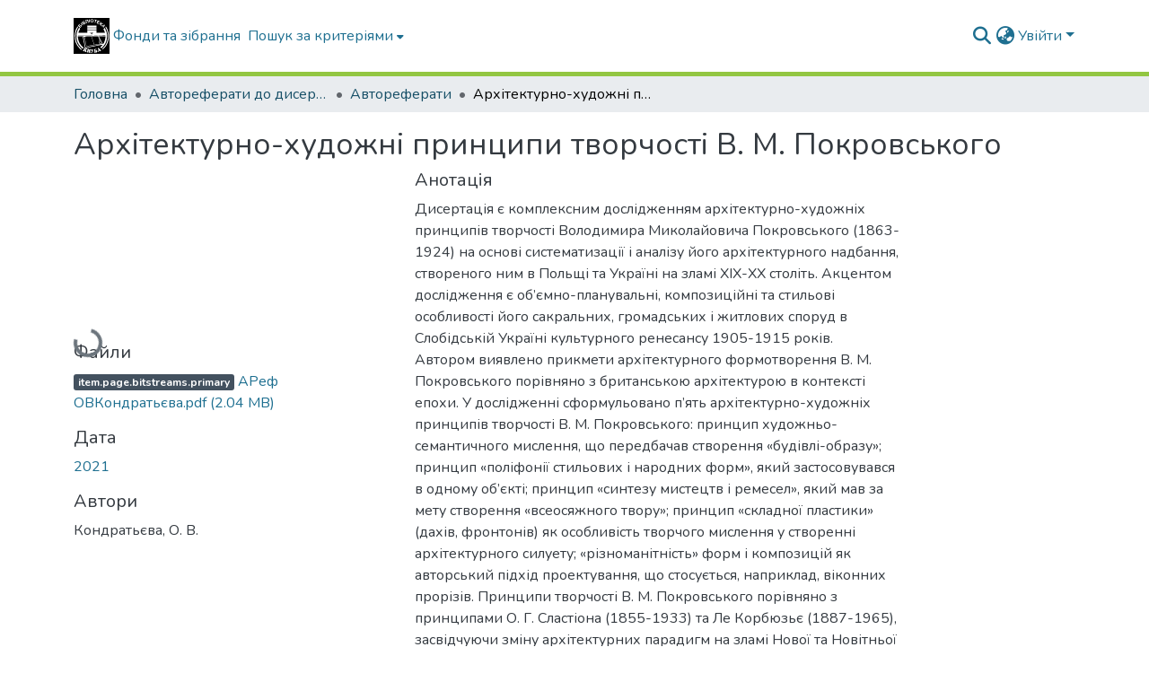

--- FILE ---
content_type: text/html; charset=utf-8
request_url: https://repositary.knuba.edu.ua/items/34d5c4d6-fcc8-41cb-b51d-ecdf0ec60a7a
body_size: 80052
content:
<!DOCTYPE html><html data-critters-container="" lang="uk"><head>
  <meta charset="UTF-8">
  <base href="/">
  <title>Архітектурно-художні принципи творчості В. М. Покровського</title>
  <meta name="viewport" content="width=device-width,minimum-scale=1">
  <meta http-equiv="cache-control" content="no-store">
<link rel="stylesheet" href="styles.cf390c6bfbe7555f.css" media="print" onload="this.media='all'"><noscript><link rel="stylesheet" href="styles.cf390c6bfbe7555f.css"></noscript><link rel="stylesheet" type="text/css" class="theme-css" href="knuba-theme.css"><link rel="icon" href="assets/knuba/images/favicons/GERB_KNUBA.ico" sizes="any" class="theme-head-tag"><link rel="icon" href="assets/knuba/images/favicons/GERB_KNUBA.svg" type="image/svg+xml" class="theme-head-tag"><link rel="apple-touch-icon" href="assets/knuba/images/favicons/apple-touch-icon.png" class="theme-head-tag"><link rel="manifest" href="assets/knuba/images/favicons/manifest.webmanifest" class="theme-head-tag"><meta name="Generator" content="DSpace 9.1"><meta name="title" content="Архітектурно-художні принципи творчості В. М. Покровського"><meta name="description" content="Дисертація є комплексним дослідженням архітектурно-художніх принципів творчості Володимира Миколайовича Покровського (1863-1924) на основі систематизації і аналізу його архітектурного надбання, створеного ним в Польщі та Україні на зламі ХІХ-ХХ століть. Акцентом дослідження є об’ємно-планувальні, композиційні та стильові особливості його сакральних, громадських і житлових споруд в Слобідській Україні культурного ренесансу 1905-1915 років.
Автором виявлено прикмети архітектурного формотворення В. М. Покровського порівняно з британською архітектурою в контексті епохи. У дослідженні сформульовано п’ять архітектурно-художніх принципів творчості В. М. Покровського: принцип художньо-семантичного мислення, що передбачав створення «будівлі-образу»; принцип «поліфонії стильових і народних форм», який застосовувався в одному об’єкті; принцип «синтезу мистецтв і ремесел», який мав за мету створення «всеосяжного твору»; принцип «складної пластики» (дахів, фронтонів) як особливість творчого мислення у створенні архітектурного силуету; «різноманітність» форм і композицій як авторський підхід проектування, що стосується, наприклад, віконних прорізів. Принципи творчості В. М. Покровського порівняно з принципами О. Г. Сластіона (1855-1933) та Ле Корбюзьє (1887-1965), засвідчуючи зміну архітектурних парадигм на зламі Нової та Новітньої історії. В історіографію архітектури введено біографічні факти архітектора-художника, які пов’язані з містобудівною історією та культурою Харкова. Автором визначено його багатогранну просвітницьку діяльність,науково-педагогічний і практично-архітектурний вплив на розвиток архітектури України, а також причетність архітектури В. М. Покровського до культури європейського неоромантизму."><meta name="citation_title" content="Архітектурно-художні принципи творчості В. М. Покровського"><meta name="citation_author" content="Кондратьєва, О. В."><meta name="citation_publication_date" content="2021"><meta name="citation_language" content="uk_UA"><meta name="citation_keywords" content="архітектор-художник В. М. Покровський; культурна спадщина; неоромантизм; пам’ятка архітектури; Gesamtkunstwerk; homo universalis; Харків; Україна"><meta name="citation_abstract_html_url" content="https://repositary.knuba.edu.ua/handle/987654321/8433"><style ng-app-id="dspace-angular">#skip-to-main-content[_ngcontent-dspace-angular-c667743561]{position:absolute;top:-40px;left:0;opacity:0;transition:opacity .3s;z-index:calc(var(--ds-nav-z-index) + 1);border-top-left-radius:0;border-top-right-radius:0;border-bottom-left-radius:0}#skip-to-main-content[_ngcontent-dspace-angular-c667743561]:focus{opacity:1;top:0}</style><style ng-app-id="dspace-angular">.notifications-wrapper{z-index:var(--bs-zindex-popover);text-align:right;overflow-wrap:break-word;word-wrap:break-word;-ms-word-break:break-all;word-break:break-all;word-break:break-word;hyphens:auto}.notifications-wrapper .notification{display:block}.notifications-wrapper.left{left:0}.notifications-wrapper.top{top:0}.notifications-wrapper.right{right:0}.notifications-wrapper.bottom{bottom:0}.notifications-wrapper.center{left:50%;transform:translate(-50%)}.notifications-wrapper.middle{top:50%;transform:translateY(-50%)}.notifications-wrapper.middle.center{transform:translate(-50%,-50%)}@media screen and (max-width: 576px){.notifications-wrapper{width:auto;left:0;right:0}}
</style><style ng-app-id="dspace-angular">.live-region[_ngcontent-dspace-angular-c315870698]{position:fixed;bottom:0;left:0;right:0;padding-left:60px;height:90px;line-height:18px;color:var(--bs-white);background-color:var(--bs-dark);opacity:.94;z-index:var(--ds-live-region-z-index)}</style><style ng-app-id="dspace-angular">[_nghost-dspace-angular-c3570905354]   footer[_ngcontent-dspace-angular-c3570905354]{background-color:var(--ds-footer-bg);text-align:center;z-index:var(--ds-footer-z-index);border-top:var(--ds-footer-border);padding:var(--ds-footer-padding)}[_nghost-dspace-angular-c3570905354]   footer[_ngcontent-dspace-angular-c3570905354]   p[_ngcontent-dspace-angular-c3570905354]{margin:0}[_nghost-dspace-angular-c3570905354]   footer[_ngcontent-dspace-angular-c3570905354]   div[_ngcontent-dspace-angular-c3570905354] > img[_ngcontent-dspace-angular-c3570905354]{height:var(--ds-footer-logo-height)}[_nghost-dspace-angular-c3570905354]   footer[_ngcontent-dspace-angular-c3570905354]   .top-footer[_ngcontent-dspace-angular-c3570905354]{background-color:var(--ds-top-footer-bg);padding:var(--ds-footer-padding);margin:calc(var(--ds-footer-padding) * -1)}[_nghost-dspace-angular-c3570905354]   footer[_ngcontent-dspace-angular-c3570905354]   .bottom-footer[_ngcontent-dspace-angular-c3570905354]   .notify-enabled[_ngcontent-dspace-angular-c3570905354]{position:absolute;bottom:4px;right:0;margin-top:20px}[_nghost-dspace-angular-c3570905354]   footer[_ngcontent-dspace-angular-c3570905354]   .bottom-footer[_ngcontent-dspace-angular-c3570905354]   .notify-enabled[_ngcontent-dspace-angular-c3570905354]   .coar-notify-support-route[_ngcontent-dspace-angular-c3570905354]{padding:0 calc(var(--bs-spacer) / 2);color:inherit}[_nghost-dspace-angular-c3570905354]   footer[_ngcontent-dspace-angular-c3570905354]   .bottom-footer[_ngcontent-dspace-angular-c3570905354]   .notify-enabled[_ngcontent-dspace-angular-c3570905354]   .n-coar[_ngcontent-dspace-angular-c3570905354]{height:var(--ds-footer-n-coar-height);margin-bottom:8.5px}[_nghost-dspace-angular-c3570905354]   footer[_ngcontent-dspace-angular-c3570905354]   .bottom-footer[_ngcontent-dspace-angular-c3570905354]   ul[_ngcontent-dspace-angular-c3570905354]   li[_ngcontent-dspace-angular-c3570905354]{display:inline-flex}[_nghost-dspace-angular-c3570905354]   footer[_ngcontent-dspace-angular-c3570905354]   .bottom-footer[_ngcontent-dspace-angular-c3570905354]   ul[_ngcontent-dspace-angular-c3570905354]   li[_ngcontent-dspace-angular-c3570905354]   a[_ngcontent-dspace-angular-c3570905354], [_nghost-dspace-angular-c3570905354]   footer[_ngcontent-dspace-angular-c3570905354]   .bottom-footer[_ngcontent-dspace-angular-c3570905354]   ul[_ngcontent-dspace-angular-c3570905354]   li[_ngcontent-dspace-angular-c3570905354]   .btn-link[_ngcontent-dspace-angular-c3570905354]{padding:0 calc(var(--bs-spacer) / 2);color:inherit;font-size:.875em}[_nghost-dspace-angular-c3570905354]   footer[_ngcontent-dspace-angular-c3570905354]   .bottom-footer[_ngcontent-dspace-angular-c3570905354]   ul[_ngcontent-dspace-angular-c3570905354]   li[_ngcontent-dspace-angular-c3570905354]   a[_ngcontent-dspace-angular-c3570905354]:focus, [_nghost-dspace-angular-c3570905354]   footer[_ngcontent-dspace-angular-c3570905354]   .bottom-footer[_ngcontent-dspace-angular-c3570905354]   ul[_ngcontent-dspace-angular-c3570905354]   li[_ngcontent-dspace-angular-c3570905354]   .btn-link[_ngcontent-dspace-angular-c3570905354]:focus{box-shadow:none;text-decoration:underline}[_nghost-dspace-angular-c3570905354]   footer[_ngcontent-dspace-angular-c3570905354]   .bottom-footer[_ngcontent-dspace-angular-c3570905354]   ul[_ngcontent-dspace-angular-c3570905354]   li[_ngcontent-dspace-angular-c3570905354]   a[_ngcontent-dspace-angular-c3570905354]:focus-visible, [_nghost-dspace-angular-c3570905354]   footer[_ngcontent-dspace-angular-c3570905354]   .bottom-footer[_ngcontent-dspace-angular-c3570905354]   ul[_ngcontent-dspace-angular-c3570905354]   li[_ngcontent-dspace-angular-c3570905354]   .btn-link[_ngcontent-dspace-angular-c3570905354]:focus-visible{box-shadow:0 0 0 .2rem #ffffff80}[_nghost-dspace-angular-c3570905354]   footer[_ngcontent-dspace-angular-c3570905354]   .bottom-footer[_ngcontent-dspace-angular-c3570905354]   ul[_ngcontent-dspace-angular-c3570905354]   li[_ngcontent-dspace-angular-c3570905354]:not(:last-child):after{content:"";border-right:1px var(--bs-secondary) solid}</style><style ng-app-id="dspace-angular">[_nghost-dspace-angular-c3946170981]{--ds-header-navbar-border-bottom-style: solid var(--ds-header-navbar-border-bottom-height) var(--ds-header-navbar-border-bottom-color);--ds-expandable-navbar-border-top-style: solid var(--ds-expandable-navbar-border-top-height) var(--ds-expandable-navbar-border-top-color);--ds-expandable-navbar-height: calc(100vh - var(--ds-header-height))}[_nghost-dspace-angular-c3946170981]   div#header-navbar-wrapper[_ngcontent-dspace-angular-c3946170981]{position:relative;border-bottom:var(--ds-header-navbar-border-bottom-style)}[_nghost-dspace-angular-c3946170981]   div#header-navbar-wrapper[_ngcontent-dspace-angular-c3946170981]   div#mobile-navbar-wrapper[_ngcontent-dspace-angular-c3946170981]{width:100%;background-color:var(--ds-expandable-navbar-bg);position:absolute;z-index:var(--ds-nav-z-index);overflow:hidden}[_nghost-dspace-angular-c3946170981]   div#header-navbar-wrapper[_ngcontent-dspace-angular-c3946170981]   div#mobile-navbar-wrapper[_ngcontent-dspace-angular-c3946170981]   nav#collapsible-mobile-navbar[_ngcontent-dspace-angular-c3946170981]{min-height:var(--ds-expandable-navbar-height);height:auto;border-bottom:var(--ds-header-navbar-border-bottom-style)}[_nghost-dspace-angular-c3946170981]     .ds-menu-item, [_nghost-dspace-angular-c3946170981]     .ds-menu-toggler-wrapper{text-decoration:none}[_nghost-dspace-angular-c3946170981]     nav#desktop-navbar #main-site-navigation .ds-menu-item-wrapper, [_nghost-dspace-angular-c3946170981]     nav#desktop-navbar #main-site-navigation .ds-menu-item, [_nghost-dspace-angular-c3946170981]     nav#desktop-navbar #main-site-navigation .ds-menu-toggler-wrapper{display:flex;align-items:center;height:100%}[_nghost-dspace-angular-c3946170981]     nav#desktop-navbar #main-site-navigation .ds-menu-item{padding:var(--ds-navbar-item-vertical-padding) var(--ds-navbar-item-horizontal-padding)}[_nghost-dspace-angular-c3946170981]     nav#desktop-navbar #main-site-navigation .ds-menu-item, [_nghost-dspace-angular-c3946170981]     nav#desktop-navbar #main-site-navigation .ds-menu-toggler-wrapper{color:var(--ds-navbar-link-color)!important}[_nghost-dspace-angular-c3946170981]     nav#desktop-navbar #main-site-navigation .ds-menu-item:hover, [_nghost-dspace-angular-c3946170981]     nav#desktop-navbar #main-site-navigation .ds-menu-item:focus, [_nghost-dspace-angular-c3946170981]     nav#desktop-navbar #main-site-navigation .ds-menu-toggler-wrapper:hover, [_nghost-dspace-angular-c3946170981]     nav#desktop-navbar #main-site-navigation .ds-menu-toggler-wrapper:focus{color:var(--ds-navbar-link-color-hover)!important}[_nghost-dspace-angular-c3946170981]     nav#desktop-navbar #main-site-navigation .dropdown-menu .ds-menu-item{padding:var(--ds-navbar-dropdown-item-vertical-padding) var(--ds-navbar-dropdown-item-horizontal-padding)}[_nghost-dspace-angular-c3946170981]     nav#collapsible-mobile-navbar{border-top:var(--ds-expandable-navbar-border-top-style);padding-top:var(--ds-expandable-navbar-padding-top)}[_nghost-dspace-angular-c3946170981]     nav#collapsible-mobile-navbar #main-site-navigation .ds-menu-item{padding:var(--ds-expandable-navbar-item-vertical-padding) 0}</style><style ng-app-id="dspace-angular">[_nghost-dspace-angular-c2884197787]{position:fixed;left:0;top:0;z-index:var(--ds-sidebar-z-index)}[_nghost-dspace-angular-c2884197787]   nav#admin-sidebar[_ngcontent-dspace-angular-c2884197787]{max-width:var(--ds-admin-sidebar-fixed-element-width);display:flex;flex-direction:column;flex-wrap:nowrap}[_nghost-dspace-angular-c2884197787]   nav#admin-sidebar[_ngcontent-dspace-angular-c2884197787]   div#sidebar-top-level-items-container[_ngcontent-dspace-angular-c2884197787]{flex:1 1 auto;overflow-x:hidden;overflow-y:auto}[_nghost-dspace-angular-c2884197787]   nav#admin-sidebar[_ngcontent-dspace-angular-c2884197787]   div#sidebar-top-level-items-container[_ngcontent-dspace-angular-c2884197787]::-webkit-scrollbar{width:var(--ds-dark-scrollbar-width);height:3px}[_nghost-dspace-angular-c2884197787]   nav#admin-sidebar[_ngcontent-dspace-angular-c2884197787]   div#sidebar-top-level-items-container[_ngcontent-dspace-angular-c2884197787]::-webkit-scrollbar-button{background-color:var(--ds-dark-scrollbar-bg)}[_nghost-dspace-angular-c2884197787]   nav#admin-sidebar[_ngcontent-dspace-angular-c2884197787]   div#sidebar-top-level-items-container[_ngcontent-dspace-angular-c2884197787]::-webkit-scrollbar-track{background-color:var(--ds-dark-scrollbar-alt-bg)}[_nghost-dspace-angular-c2884197787]   nav#admin-sidebar[_ngcontent-dspace-angular-c2884197787]   div#sidebar-top-level-items-container[_ngcontent-dspace-angular-c2884197787]::-webkit-scrollbar-track-piece{background-color:var(--ds-dark-scrollbar-bg)}[_nghost-dspace-angular-c2884197787]   nav#admin-sidebar[_ngcontent-dspace-angular-c2884197787]   div#sidebar-top-level-items-container[_ngcontent-dspace-angular-c2884197787]::-webkit-scrollbar-thumb{height:50px;background-color:var(--ds-dark-scrollbar-fg);border-radius:3px}[_nghost-dspace-angular-c2884197787]   nav#admin-sidebar[_ngcontent-dspace-angular-c2884197787]   div#sidebar-top-level-items-container[_ngcontent-dspace-angular-c2884197787]::-webkit-scrollbar-corner{background-color:var(--ds-dark-scrollbar-alt-bg)}[_nghost-dspace-angular-c2884197787]   nav#admin-sidebar[_ngcontent-dspace-angular-c2884197787]   div#sidebar-top-level-items-container[_ngcontent-dspace-angular-c2884197787]::-webkit-resizer{background-color:var(--ds-dark-scrollbar-bg)}[_nghost-dspace-angular-c2884197787]   nav#admin-sidebar[_ngcontent-dspace-angular-c2884197787]   img#admin-sidebar-logo[_ngcontent-dspace-angular-c2884197787]{height:var(--ds-admin-sidebar-logo-height)}[_nghost-dspace-angular-c2884197787]   nav#admin-sidebar[_ngcontent-dspace-angular-c2884197787]     .sidebar-full-width-container{width:100%;padding-left:0;padding-right:0;margin-left:0;margin-right:0}[_nghost-dspace-angular-c2884197787]   nav#admin-sidebar[_ngcontent-dspace-angular-c2884197787]     .sidebar-item{padding-top:var(--ds-admin-sidebar-item-padding);padding-bottom:var(--ds-admin-sidebar-item-padding)}[_nghost-dspace-angular-c2884197787]   nav#admin-sidebar[_ngcontent-dspace-angular-c2884197787]     .sidebar-section-wrapper{display:flex;flex-direction:row;flex-wrap:nowrap;align-items:stretch}[_nghost-dspace-angular-c2884197787]   nav#admin-sidebar[_ngcontent-dspace-angular-c2884197787]     .sidebar-section-wrapper>.sidebar-fixed-element-wrapper{min-width:var(--ds-admin-sidebar-fixed-element-width);flex:1 1 auto;display:flex;flex-direction:row;justify-content:center;align-items:center}[_nghost-dspace-angular-c2884197787]   nav#admin-sidebar[_ngcontent-dspace-angular-c2884197787]     .sidebar-section-wrapper>.sidebar-collapsible-element-outer-wrapper{display:flex;flex-wrap:wrap;justify-content:flex-end;max-width:calc(100% - var(--ds-admin-sidebar-fixed-element-width));padding-left:var(--ds-dark-scrollbar-width);overflow-x:hidden}[_nghost-dspace-angular-c2884197787]   nav#admin-sidebar[_ngcontent-dspace-angular-c2884197787]     .sidebar-section-wrapper>.sidebar-collapsible-element-outer-wrapper>.sidebar-collapsible-element-inner-wrapper{min-width:calc(var(--ds-admin-sidebar-collapsible-element-width) - var(--ds-dark-scrollbar-width));height:100%;padding-right:var(--ds-admin-sidebar-item-padding)}[_nghost-dspace-angular-c2884197787]   nav#admin-sidebar[_ngcontent-dspace-angular-c2884197787]{background-color:var(--ds-admin-sidebar-bg)}[_nghost-dspace-angular-c2884197787]   nav#admin-sidebar[_ngcontent-dspace-angular-c2884197787]    {color:#fff}[_nghost-dspace-angular-c2884197787]   nav#admin-sidebar[_ngcontent-dspace-angular-c2884197787]     a{color:var(--ds-admin-sidebar-link-color);text-decoration:none}[_nghost-dspace-angular-c2884197787]   nav#admin-sidebar[_ngcontent-dspace-angular-c2884197787]     a:hover, [_nghost-dspace-angular-c2884197787]   nav#admin-sidebar[_ngcontent-dspace-angular-c2884197787]     a:focus{color:var(--ds-admin-sidebar-link-hover-color)}[_nghost-dspace-angular-c2884197787]   nav#admin-sidebar[_ngcontent-dspace-angular-c2884197787]   div#sidebar-header-container[_ngcontent-dspace-angular-c2884197787]{background-color:var(--ds-admin-sidebar-header-bg)}[_nghost-dspace-angular-c2884197787]   nav#admin-sidebar[_ngcontent-dspace-angular-c2884197787]   div#sidebar-header-container[_ngcontent-dspace-angular-c2884197787]   .sidebar-fixed-element-wrapper[_ngcontent-dspace-angular-c2884197787]{background-color:var(--ds-admin-sidebar-header-bg)}  .browser-firefox-windows{--ds-dark-scrollbar-width: 20px}</style><style ng-app-id="dspace-angular">@media (max-width: 991.98px){.container[_ngcontent-dspace-angular-c3462671729]{width:100%;max-width:none}}</style><style ng-app-id="dspace-angular">@charset "UTF-8";.nav-breadcrumb[_ngcontent-dspace-angular-c5667486]{background-color:var(--ds-breadcrumb-bg)!important}.breadcrumb[_ngcontent-dspace-angular-c5667486]{border-radius:0;padding-bottom:calc(var(--ds-content-spacing) / 2);padding-top:calc(var(--ds-content-spacing) / 2);background-color:var(--ds-breadcrumb-bg)!important;padding-left:calc(var(--bs-spacer) * .75);padding-right:calc(var(--bs-spacer) * .75)}li.breadcrumb-item[_ngcontent-dspace-angular-c5667486]{display:flex}.breadcrumb-item-limiter[_ngcontent-dspace-angular-c5667486]{display:inline-block;max-width:var(--ds-breadcrumb-max-length)}.breadcrumb-item-limiter[_ngcontent-dspace-angular-c5667486] > *[_ngcontent-dspace-angular-c5667486]{max-width:100%;display:block}li.breadcrumb-item[_ngcontent-dspace-angular-c5667486]   a[_ngcontent-dspace-angular-c5667486]{color:var(--ds-breadcrumb-link-color)}li.breadcrumb-item.active[_ngcontent-dspace-angular-c5667486]{color:var(--ds-breadcrumb-link-active-color)}.breadcrumb-item[_ngcontent-dspace-angular-c5667486] + .breadcrumb-item[_ngcontent-dspace-angular-c5667486]:before{display:block;content:"\2022"!important}</style><style ng-app-id="dspace-angular">.request-a-copy-access-icon[_ngcontent-dspace-angular-c676989622]{margin-right:4px;color:var(--bs-success)}.request-a-copy-access-error-icon[_ngcontent-dspace-angular-c676989622]{margin-right:4px}</style><style ng-app-id="dspace-angular">.source-logo[_ngcontent-dspace-angular-c3375253108]{max-height:var(--ds-header-logo-height)}.source-logo-container[_ngcontent-dspace-angular-c3375253108]{width:var(--ds-qa-logo-width);display:flex;justify-content:center}.sections-gap[_ngcontent-dspace-angular-c3375253108]{gap:1rem}</style><style ng-app-id="dspace-angular">[_nghost-dspace-angular-c46866287]{width:100%}</style><style ng-app-id="dspace-angular">[_nghost-dspace-angular-c2321474845]   .simple-view-element[_ngcontent-dspace-angular-c2321474845]{margin-bottom:15px}[_nghost-dspace-angular-c2321474845]   .simple-view-element-header[_ngcontent-dspace-angular-c2321474845]{font-size:1.25rem}</style><style ng-app-id="dspace-angular">[_nghost-dspace-angular-c234484651]   #main-site-header[_ngcontent-dspace-angular-c234484651]{min-height:var(--ds-header-height);background-color:var(--ds-header-bg)}@media (min-width: 768px){[_nghost-dspace-angular-c234484651]   #main-site-header[_ngcontent-dspace-angular-c234484651]{height:var(--ds-header-height)}}[_nghost-dspace-angular-c234484651]   #main-site-header-container[_ngcontent-dspace-angular-c234484651]{min-height:var(--ds-header-height)}[_nghost-dspace-angular-c234484651]   img#header-logo[_ngcontent-dspace-angular-c234484651]{height:var(--ds-header-logo-height)}[_nghost-dspace-angular-c234484651]   button#navbar-toggler[_ngcontent-dspace-angular-c234484651]{color:var(--ds-header-icon-color)}[_nghost-dspace-angular-c234484651]   button#navbar-toggler[_ngcontent-dspace-angular-c234484651]:hover, [_nghost-dspace-angular-c234484651]   button#navbar-toggler[_ngcontent-dspace-angular-c234484651]:focus{color:var(--ds-header-icon-color-hover)}</style><style ng-app-id="dspace-angular">.ds-context-help-toggle[_ngcontent-dspace-angular-c2426259484]{color:var(--ds-header-icon-color);background-color:var(--ds-header-bg)}.ds-context-help-toggle[_ngcontent-dspace-angular-c2426259484]:hover, .ds-context-help-toggle[_ngcontent-dspace-angular-c2426259484]:focus{color:var(--ds-header-icon-color-hover)}</style><style ng-app-id="dspace-angular">.limit-width[_ngcontent-dspace-angular-c4263450890]{max-width:var(--ds-thumbnail-max-width)}img[_ngcontent-dspace-angular-c4263450890]{max-width:100%}.outer[_ngcontent-dspace-angular-c4263450890]{position:relative}.outer[_ngcontent-dspace-angular-c4263450890]:before{display:block;content:"";width:100%;padding-top:141.4285714286%}.outer[_ngcontent-dspace-angular-c4263450890] > .inner[_ngcontent-dspace-angular-c4263450890]{position:absolute;inset:0}.outer[_ngcontent-dspace-angular-c4263450890] > .inner[_ngcontent-dspace-angular-c4263450890] > .thumbnail-placeholder[_ngcontent-dspace-angular-c4263450890]{background:var(--ds-thumbnail-placeholder-background);border:var(--ds-thumbnail-placeholder-border);color:var(--ds-thumbnail-placeholder-color);font-weight:700}.outer[_ngcontent-dspace-angular-c4263450890] > .inner[_ngcontent-dspace-angular-c4263450890] > .centered[_ngcontent-dspace-angular-c4263450890]{width:100%;height:100%;display:flex;justify-content:center;align-items:center;text-align:center}</style><style ng-app-id="dspace-angular">.loader[_ngcontent-dspace-angular-c3756343280]{margin:0 25px}span[_ngcontent-dspace-angular-c3756343280]{display:block;margin:0 auto}span[class*=l-][_ngcontent-dspace-angular-c3756343280]{height:4px;width:4px;background:#000;display:inline-block;margin:12px 2px;border-radius:100%;-webkit-border-radius:100%;-moz-border-radius:100%;-webkit-animation:_ngcontent-dspace-angular-c3756343280_loader 2s infinite;-webkit-animation-timing-function:cubic-bezier(.03,.615,.995,.415);-webkit-animation-fill-mode:both;-moz-animation:loader 2s infinite;-moz-animation-timing-function:cubic-bezier(.03,.615,.995,.415);-moz-animation-fill-mode:both;-ms-animation:loader 2s infinite;-ms-animation-timing-function:cubic-bezier(.03,.615,.995,.415);-ms-animation-fill-mode:both;animation:_ngcontent-dspace-angular-c3756343280_loader 2s infinite;animation-timing-function:cubic-bezier(.03,.615,.995,.415);animation-fill-mode:both}span.l-1[_ngcontent-dspace-angular-c3756343280]{animation-delay:1s;-ms-animation-delay:1s;-moz-animation-delay:1s}span.l-2[_ngcontent-dspace-angular-c3756343280]{animation-delay:.9s;-ms-animation-delay:.9s;-moz-animation-delay:.9s}span.l-3[_ngcontent-dspace-angular-c3756343280]{animation-delay:.8s;-ms-animation-delay:.8s;-moz-animation-delay:.8s}span.l-4[_ngcontent-dspace-angular-c3756343280]{animation-delay:.7s;-ms-animation-delay:.7s;-moz-animation-delay:.7s}span.l-5[_ngcontent-dspace-angular-c3756343280]{animation-delay:.6s;-ms-animation-delay:.6s;-moz-animation-delay:.6s}span.l-6[_ngcontent-dspace-angular-c3756343280]{animation-delay:.5s;-ms-animation-delay:.5s;-moz-animation-delay:.5s}span.l-7[_ngcontent-dspace-angular-c3756343280]{animation-delay:.4s;-ms-animation-delay:.4s;-moz-animation-delay:.4s}span.l-8[_ngcontent-dspace-angular-c3756343280]{animation-delay:.3s;-ms-animation-delay:.3s;-moz-animation-delay:.3s}span.l-9[_ngcontent-dspace-angular-c3756343280]{animation-delay:.2s;-ms-animation-delay:.2s;-moz-animation-delay:.2s}span.l-9[_ngcontent-dspace-angular-c3756343280]{animation-delay:.1s;-ms-animation-delay:.1s;-moz-animation-delay:.1s}span.l-10[_ngcontent-dspace-angular-c3756343280]{animation-delay:0s;-ms-animation-delay:0s;-moz-animation-delay:0s}@keyframes _ngcontent-dspace-angular-c3756343280_loader{0%{transform:translate(-30px);opacity:0}25%{opacity:1}50%{transform:translate(30px);opacity:0}to{opacity:0}}.spinner[_ngcontent-dspace-angular-c3756343280]{color:var(--bs-gray-600)}</style><style ng-app-id="dspace-angular">input[type=text][_ngcontent-dspace-angular-c475819354]{margin-top:calc(-.3 * var(--bs-font-size-base));background-color:#fff!important;border-color:var(--ds-header-icon-color);right:0}input[type=text].collapsed[_ngcontent-dspace-angular-c475819354]{opacity:0}.submit-icon[_ngcontent-dspace-angular-c475819354]{cursor:pointer;position:sticky;top:0;border:0!important;color:var(--ds-header-icon-color)}.submit-icon[_ngcontent-dspace-angular-c475819354]:hover, .submit-icon[_ngcontent-dspace-angular-c475819354]:focus{color:var(--ds-header-icon-color-hover)}@media screen and (max-width: 768px){.query[_ngcontent-dspace-angular-c475819354]:focus{max-width:250px!important;width:40vw!important}}</style><style ng-app-id="dspace-angular">.dropdown-toggle[_ngcontent-dspace-angular-c1918186025]:after{display:none}.dropdown-toggle[_ngcontent-dspace-angular-c1918186025]{color:var(--ds-header-icon-color)}.dropdown-toggle[_ngcontent-dspace-angular-c1918186025]:hover, .dropdown-toggle[_ngcontent-dspace-angular-c1918186025]:focus{color:var(--ds-header-icon-color-hover)}.dropdown-item[_ngcontent-dspace-angular-c1918186025]{cursor:pointer}</style><style ng-app-id="dspace-angular">#loginDropdownMenu[_ngcontent-dspace-angular-c2631332583], #logoutDropdownMenu[_ngcontent-dspace-angular-c2631332583]{min-width:330px;z-index:1002}#loginDropdownMenu[_ngcontent-dspace-angular-c2631332583]{min-height:75px}.dropdown-item.active[_ngcontent-dspace-angular-c2631332583], .dropdown-item[_ngcontent-dspace-angular-c2631332583]:active, .dropdown-item[_ngcontent-dspace-angular-c2631332583]:hover, .dropdown-item[_ngcontent-dspace-angular-c2631332583]:focus{background-color:#0000!important}.loginLink[_ngcontent-dspace-angular-c2631332583], .dropdownLogin[_ngcontent-dspace-angular-c2631332583], .logoutLink[_ngcontent-dspace-angular-c2631332583], .dropdownLogout[_ngcontent-dspace-angular-c2631332583]{color:var(--ds-header-icon-color)}.loginLink[_ngcontent-dspace-angular-c2631332583]:hover, .loginLink[_ngcontent-dspace-angular-c2631332583]:focus, .dropdownLogin[_ngcontent-dspace-angular-c2631332583]:hover, .dropdownLogin[_ngcontent-dspace-angular-c2631332583]:focus, .logoutLink[_ngcontent-dspace-angular-c2631332583]:hover, .logoutLink[_ngcontent-dspace-angular-c2631332583]:focus, .dropdownLogout[_ngcontent-dspace-angular-c2631332583]:hover, .dropdownLogout[_ngcontent-dspace-angular-c2631332583]:focus{color:var(--ds-header-icon-color-hover)}.dropdownLogin[_ngcontent-dspace-angular-c2631332583]:not(:focus-visible).active, .dropdownLogin[_ngcontent-dspace-angular-c2631332583]:not(:focus-visible):active, .dropdownLogin[_ngcontent-dspace-angular-c2631332583]:not(:focus-visible).active:focus, .dropdownLogin[_ngcontent-dspace-angular-c2631332583]:not(:focus-visible):active:focus, .dropdownLogout[_ngcontent-dspace-angular-c2631332583]:not(:focus-visible).active, .dropdownLogout[_ngcontent-dspace-angular-c2631332583]:not(:focus-visible):active, .dropdownLogout[_ngcontent-dspace-angular-c2631332583]:not(:focus-visible).active:focus, .dropdownLogout[_ngcontent-dspace-angular-c2631332583]:not(:focus-visible):active:focus{box-shadow:unset}.dropdown-toggle[_ngcontent-dspace-angular-c2631332583]:after{margin-left:0}</style><style ng-app-id="dspace-angular">.login-container[_ngcontent-dspace-angular-c1325963642]{max-width:350px}a[_ngcontent-dspace-angular-c1325963642]{white-space:normal;padding:.25rem .75rem}</style><style ng-app-id="dspace-angular">[_nghost-dspace-angular-c4026808668]     .card{margin-bottom:var(--ds-submission-sections-margin-bottom);overflow:unset}.section-focus[_ngcontent-dspace-angular-c4026808668]{border-radius:var(--bs-border-radius);box-shadow:var(--bs-btn-focus-box-shadow)}[_nghost-dspace-angular-c4026808668]     .card:first-of-type{border-bottom:var(--bs-card-border-width) solid var(--bs-card-border-color)!important;border-bottom-left-radius:var(--bs-card-border-radius)!important;border-bottom-right-radius:var(--bs-card-border-radius)!important}[_nghost-dspace-angular-c4026808668]     .card-header button{box-shadow:none!important;width:100%}</style><style ng-app-id="dspace-angular">.form-login[_ngcontent-dspace-angular-c1513559031]   .form-control[_ngcontent-dspace-angular-c1513559031]:focus{z-index:2}.form-login[_ngcontent-dspace-angular-c1513559031]   input[type=email][_ngcontent-dspace-angular-c1513559031]{margin-bottom:-1px;border-bottom-right-radius:0;border-bottom-left-radius:0}.form-login[_ngcontent-dspace-angular-c1513559031]   input[type=password][_ngcontent-dspace-angular-c1513559031]{border-top-left-radius:0;border-top-right-radius:0}.dropdown-item[_ngcontent-dspace-angular-c1513559031]{white-space:normal;padding:.25rem .75rem}</style><style ng-app-id="dspace-angular">.btn-dark[_ngcontent-dspace-angular-c2003421933]{background-color:var(--ds-admin-sidebar-bg)}.dso-button-menu[_ngcontent-dspace-angular-c2003421933]{overflow:hidden}.dso-button-menu[_ngcontent-dspace-angular-c2003421933]   .dropdown-toggle[_ngcontent-dspace-angular-c2003421933]:after{content:"";width:0;height:0;border-style:solid;border-width:12px 12px 0 0;border-color:rgba(0,0,0,0) #627a91 rgba(0,0,0,0) rgba(0,0,0,0);border-bottom-right-radius:var(--bs-btn-border-radius-sm);right:0;bottom:0;position:absolute;overflow:hidden}ul.dropdown-menu[_ngcontent-dspace-angular-c2003421933]{background-color:var(--ds-admin-sidebar-bg);color:#fff}ul.dropdown-menu[_ngcontent-dspace-angular-c2003421933]     a{color:#fff}ul.dropdown-menu[_ngcontent-dspace-angular-c2003421933]     a.disabled{color:var(--bs-btn-link-disabled-color)}ul.dropdown-menu[_ngcontent-dspace-angular-c2003421933]   .disabled[_ngcontent-dspace-angular-c2003421933]{color:var(--bs-btn-link-disabled-color)}.dso-edit-menu-dropdown[_ngcontent-dspace-angular-c2003421933]{max-width:min(600px,75vw)}</style><link href="https://repositary.knuba.edu.ua/bitstreams/c33a4b37-05cf-410b-808e-13b42ef23b46/download" rel="item" type="application/pdf"><link href="https://repositary.knuba.edu.ua/signposting/describedby/34d5c4d6-fcc8-41cb-b51d-ecdf0ec60a7a" rel="describedby" type="application/vnd.datacite.datacite+xml"><link href="https://repositary.knuba.edu.ua/handle/987654321/8433" rel="cite-as"><link href="https://repositary.knuba.edu.ua/signposting/linksets/34d5c4d6-fcc8-41cb-b51d-ecdf0ec60a7a" rel="linkset" type="application/linkset"><link href="https://repositary.knuba.edu.ua/signposting/linksets/34d5c4d6-fcc8-41cb-b51d-ecdf0ec60a7a/json" rel="linkset" type="application/linkset+json"><link href="https://schema.org/AboutPage" rel="type"><link href="https://schema.org/CreativeWork" rel="type"><link href="https://repositary.knuba.edu.ua/server/ldn/inbox" rel="http://www.w3.org/ns/ldp#inbox"><style ng-app-id="dspace-angular">[_nghost-dspace-angular-c721316482]   .ds-menu-item[_ngcontent-dspace-angular-c721316482]{display:inline-block}</style><style ng-app-id="dspace-angular">[_nghost-dspace-angular-c1379002931]   .ds-menu-item-wrapper[_ngcontent-dspace-angular-c1379002931]{position:relative}[_nghost-dspace-angular-c1379002931]   .dropdown-menu[_ngcontent-dspace-angular-c1379002931]{overflow:hidden;min-width:100%;top:100%;border:0;background-color:var(--ds-expandable-navbar-bg)}@media (min-width: 768px){[_nghost-dspace-angular-c1379002931]   .dropdown-menu[_ngcontent-dspace-angular-c1379002931]{border-top-left-radius:0;border-top-right-radius:0;background-color:var(--ds-navbar-dropdown-bg)}}[_nghost-dspace-angular-c1379002931]   .toggle-menu-icon[_ngcontent-dspace-angular-c1379002931], [_nghost-dspace-angular-c1379002931]   .toggle-menu-icon[_ngcontent-dspace-angular-c1379002931]:hover{text-decoration:none}</style><style ng-app-id="dspace-angular">[_nghost-dspace-angular-c830142487]   .ds-menu-item[_ngcontent-dspace-angular-c830142487]{display:inline-block}</style><meta name="citation_pdf_url" content="https://repositary.knuba.edu.ua/bitstreams/c33a4b37-05cf-410b-808e-13b42ef23b46/download"><style ng-app-id="dspace-angular">.request-a-copy-access-icon[_ngcontent-dspace-angular-c640955732]{color:var(--bs-success)}.btn-download[_ngcontent-dspace-angular-c640955732]{width:fit-content}</style><style ng-app-id="dspace-angular">span[_ngcontent-dspace-angular-c2583449024]{white-space:normal}</style></head>

<body>
  <ds-app _nghost-dspace-angular-c1010256252="" ng-version="18.2.13" ng-server-context="ssr"><ds-root _ngcontent-dspace-angular-c1010256252="" data-used-theme="base"><ds-base-root _nghost-dspace-angular-c667743561="" class="ng-tns-c667743561-0 ng-star-inserted"><button _ngcontent-dspace-angular-c667743561="" id="skip-to-main-content" class="sr-only ng-tns-c667743561-0"> root.skip-to-content
</button><div _ngcontent-dspace-angular-c667743561="" class="outer-wrapper ng-tns-c667743561-0 ng-trigger ng-trigger-slideSidebarPadding" style="padding-left: 0;"><ds-admin-sidebar _ngcontent-dspace-angular-c667743561="" class="ng-tns-c667743561-0" data-used-theme="base"><ds-base-admin-sidebar _nghost-dspace-angular-c2884197787="" class="ng-tns-c2884197787-2 ng-star-inserted" style=""><!----></ds-base-admin-sidebar><!----></ds-admin-sidebar><div _ngcontent-dspace-angular-c667743561="" class="inner-wrapper ng-tns-c667743561-0"><ds-system-wide-alert-banner _ngcontent-dspace-angular-c667743561="" class="ng-tns-c667743561-0" _nghost-dspace-angular-c4054538046=""><!----></ds-system-wide-alert-banner><ds-header-navbar-wrapper _ngcontent-dspace-angular-c667743561="" class="ng-tns-c667743561-0" data-used-theme="knuba"><ds-themed-header-navbar-wrapper _nghost-dspace-angular-c3946170981="" class="ng-tns-c3946170981-1 ng-star-inserted" style=""><div _ngcontent-dspace-angular-c3946170981="" id="header-navbar-wrapper" class="ng-tns-c3946170981-1"><ds-header _ngcontent-dspace-angular-c3946170981="" class="ng-tns-c3946170981-1" data-used-theme="knuba"><ds-themed-header _nghost-dspace-angular-c234484651="" class="ng-star-inserted"><header _ngcontent-dspace-angular-c234484651="" id="main-site-header"><div _ngcontent-dspace-angular-c234484651="" id="main-site-header-container" class="container h-100 d-flex flex-row align-items-center justify-content-between gapx-3 gapy-2"><div _ngcontent-dspace-angular-c234484651="" id="header-left" class="h-100 flex-fill d-flex flex-row flex-nowrap justify-content-start align-items-center gapx-3 flex-grow-1" role="presentation"><a _ngcontent-dspace-angular-c234484651="" routerlink="/home" role="button" tabindex="0" class="d-block my-2 my-md-0" aria-label="Home" href="/home"><img _ngcontent-dspace-angular-c234484651="" id="header-logo" src="assets/images/logo_library_white.svg" alt="Логотип репозитарію"></a><nav _ngcontent-dspace-angular-c234484651="" id="desktop-navbar" class="navbar navbar-expand p-0 align-items-stretch align-self-stretch flex-grow-1 flex-shrink-1 ng-star-inserted" aria-label="Головна панель навігації"><ds-navbar _ngcontent-dspace-angular-c234484651="" data-used-theme="knuba"><ds-themed-navbar _nghost-dspace-angular-c2580205027="" class="ng-tns-c2580205027-4 ng-star-inserted" style=""><!----><div _ngcontent-dspace-angular-c2580205027="" role="menubar" id="main-site-navigation" class="navbar-nav flex-shrink-1 h-100 align-items-md-stretch gapx-3 ng-tns-c2580205027-4 navbar-nav-desktop"><ds-navbar-section _nghost-dspace-angular-c693881525="" class="ng-star-inserted"><div _ngcontent-dspace-angular-c693881525="" class="ds-menu-item-wrapper text-md-center" id="navbar-section-public_0_0"><ds-link-menu-item _nghost-dspace-angular-c721316482="" class="ng-star-inserted"><a _ngcontent-dspace-angular-c721316482="" role="menuitem" href="/community-list" tabindex="0" class="ds-menu-item" data-test="link-menu-item.menu.section.browse_global_communities_and_collections">Фонди та зібрання</a></ds-link-menu-item><!----></div></ds-navbar-section><!----><ds-expandable-navbar-section class="ng-star-inserted" data-used-theme="base"><ds-base-expandable-navbar-section _nghost-dspace-angular-c1379002931="" class="ng-tns-c1379002931-8 ng-star-inserted"><div _ngcontent-dspace-angular-c1379002931="" data-test="navbar-section-wrapper" class="ds-menu-item-wrapper text-md-center ng-tns-c1379002931-8 ng-star-inserted" id="expandable-navbar-section-public_1_0"><a _ngcontent-dspace-angular-c1379002931="" href="javascript:void(0);" routerlinkactive="active" role="menuitem" aria-haspopup="menu" data-test="navbar-section-toggler" class="d-flex flex-row flex-nowrap align-items-center gapx-1 ds-menu-toggler-wrapper ng-tns-c1379002931-8" aria-expanded="false" aria-controls="expandable-navbar-section-public_1_0-dropdown"><span _ngcontent-dspace-angular-c1379002931="" class="flex-fill ng-tns-c1379002931-8"><ds-text-menu-item _nghost-dspace-angular-c830142487="" class="ng-star-inserted"><span _ngcontent-dspace-angular-c830142487="" tabindex="0" role="button" class="ds-menu-item">Пошук за критеріями</span></ds-text-menu-item><!----></span><i _ngcontent-dspace-angular-c1379002931="" aria-hidden="true" class="fas fa-caret-down fa-xs toggle-menu-icon ng-tns-c1379002931-8"></i></a><!----></div><!----></ds-base-expandable-navbar-section><!----></ds-expandable-navbar-section><!----><!----></div></ds-themed-navbar><!----></ds-navbar></nav><!----></div><div _ngcontent-dspace-angular-c234484651="" id="header-right" class="h-100 d-flex flex-row flex-nowrap flex-shrink-0 justify-content-end align-items-center gapx-1 ms-auto"><ds-search-navbar _ngcontent-dspace-angular-c234484651="" data-used-theme="base"><ds-base-search-navbar _nghost-dspace-angular-c475819354="" class="ng-tns-c475819354-5 ng-star-inserted" style=""><div _ngcontent-dspace-angular-c475819354="" class="ng-tns-c475819354-5" title="Пошук"><div _ngcontent-dspace-angular-c475819354="" class="d-inline-block position-relative ng-tns-c475819354-5"><form _ngcontent-dspace-angular-c475819354="" novalidate="" autocomplete="on" class="d-flex ng-tns-c475819354-5 ng-untouched ng-pristine ng-valid"><input _ngcontent-dspace-angular-c475819354="" name="query" formcontrolname="query" type="text" class="d-inline-block bg-transparent position-absolute form-control dropdown-menu-end p1 ng-tns-c475819354-5 display ng-trigger ng-trigger-toggleAnimation ng-untouched ng-pristine ng-valid" placeholder="" tabindex="-1" aria-label="Пошук" value="" style="width: 0; opacity: 0;"><button _ngcontent-dspace-angular-c475819354="" type="button" tabindex="0" role="button" class="submit-icon btn btn-link btn-link-inline ng-tns-c475819354-5" aria-label="nav.search.button"><em _ngcontent-dspace-angular-c475819354="" class="fas fa-search fa-lg fa-fw ng-tns-c475819354-5"></em></button></form></div></div></ds-base-search-navbar><!----></ds-search-navbar><div _ngcontent-dspace-angular-c234484651="" role="toolbar" class="h-100 d-flex flex-row flex-nowrap align-items-center gapx-1"><ds-lang-switch _ngcontent-dspace-angular-c234484651="" data-used-theme="base"><ds-base-lang-switch _nghost-dspace-angular-c1918186025="" class="ng-star-inserted" style=""><div _ngcontent-dspace-angular-c1918186025="" ngbdropdown="" display="dynamic" placement="bottom-right" class="navbar-nav ng-star-inserted dropdown"><button _ngcontent-dspace-angular-c1918186025="" role="button" aria-controls="language-menu-list" aria-haspopup="menu" data-bs-toggle="dropdown" ngbdropdowntoggle="" data-test="lang-switch" tabindex="0" class="dropdown-toggle btn btn-link px-0" title="Змінити мову" aria-label="Змінити мову" aria-expanded="false"><i _ngcontent-dspace-angular-c1918186025="" class="fas fa-globe-asia fa-lg fa-fw"></i></button><div _ngcontent-dspace-angular-c1918186025="" ngbdropdownmenu="" id="language-menu-list" role="listbox" class="dropdown-menu" aria-label="Змінити мову"><div _ngcontent-dspace-angular-c1918186025="" tabindex="0" role="option" class="dropdown-item ng-star-inserted" lang="en" aria-selected="false"> English </div><div _ngcontent-dspace-angular-c1918186025="" tabindex="0" role="option" class="dropdown-item active ng-star-inserted" lang="uk" aria-selected="true"> Українська </div><!----></div></div><!----></ds-base-lang-switch><!----></ds-lang-switch><ds-context-help-toggle _ngcontent-dspace-angular-c234484651="" _nghost-dspace-angular-c2426259484="" class="d-none"><!----></ds-context-help-toggle><ds-impersonate-navbar _ngcontent-dspace-angular-c234484651="" class="d-none"><!----></ds-impersonate-navbar><ds-auth-nav-menu _ngcontent-dspace-angular-c234484651="" data-used-theme="base"><ds-base-auth-nav-menu _nghost-dspace-angular-c2631332583="" class="ng-tns-c2631332583-6 ng-star-inserted" style=""><div _ngcontent-dspace-angular-c2631332583="" data-test="auth-nav" class="navbar-nav me-auto ng-tns-c2631332583-6 ng-star-inserted"><div _ngcontent-dspace-angular-c2631332583="" class="nav-item ng-tns-c2631332583-6 ng-star-inserted"><div _ngcontent-dspace-angular-c2631332583="" ngbdropdown="" display="dynamic" placement="bottom-right" class="d-inline-block ng-tns-c2631332583-6 ng-trigger ng-trigger-fadeInOut dropdown"><button _ngcontent-dspace-angular-c2631332583="" role="button" tabindex="0" aria-haspopup="menu" aria-controls="loginDropdownMenu" ngbdropdowntoggle="" class="dropdown-toggle dropdownLogin btn btn-link px-0 ng-tns-c2631332583-6" aria-label="Увійти" aria-expanded="false"> Увійти </button><div _ngcontent-dspace-angular-c2631332583="" id="loginDropdownMenu" ngbdropdownmenu="" role="dialog" aria-modal="true" class="ng-tns-c2631332583-6 dropdown-menu" aria-label="Увійти"><ds-log-in _ngcontent-dspace-angular-c2631332583="" class="ng-tns-c2631332583-6" data-used-theme="base"><ds-base-log-in _nghost-dspace-angular-c1325963642="" class="ng-star-inserted"><!----><div _ngcontent-dspace-angular-c1325963642="" class="px-4 py-3 mx-auto login-container ng-star-inserted"><ds-log-in-container _ngcontent-dspace-angular-c1325963642="" _nghost-dspace-angular-c4026808668="" class="ng-star-inserted"><ds-log-in-external-provider _nghost-dspace-angular-c877442361="" class="ng-star-inserted"><button _ngcontent-dspace-angular-c877442361="" role="button" tabindex="0" class="btn btn-lg btn-primary w-100 text-white"><i _ngcontent-dspace-angular-c877442361="" class="fas fa-sign-in-alt"></i> Увійти з облік.записом Office365
</button></ds-log-in-external-provider><!----></ds-log-in-container><div _ngcontent-dspace-angular-c1325963642="" class="dropdown-divider my-2 ng-star-inserted"></div><!----><ds-log-in-container _ngcontent-dspace-angular-c1325963642="" _nghost-dspace-angular-c4026808668="" class="ng-star-inserted"><ds-log-in-password _nghost-dspace-angular-c1513559031="" class="ng-tns-c1513559031-7 ng-star-inserted"><form _ngcontent-dspace-angular-c1513559031="" novalidate="" class="form-login ng-tns-c1513559031-7 ng-untouched ng-pristine ng-invalid"><input _ngcontent-dspace-angular-c1513559031="" autocomplete="username" autofocus="" formcontrolname="email" required="" type="email" class="form-control form-control-lg position-relative ng-tns-c1513559031-7 ng-untouched ng-pristine ng-invalid" placeholder="Адреса електронної пошти" aria-label="Адреса електронної пошти" value=""><input _ngcontent-dspace-angular-c1513559031="" autocomplete="current-password" formcontrolname="password" required="" type="password" class="form-control form-control-lg position-relative mb-3 ng-tns-c1513559031-7 ng-untouched ng-pristine ng-invalid" placeholder="Пароль" aria-label="Пароль" value=""><!----><!----><button _ngcontent-dspace-angular-c1513559031="" type="submit" role="button" tabindex="0" class="btn btn-lg btn-primary w-100 ng-tns-c1513559031-7 disabled" aria-disabled="true"><i _ngcontent-dspace-angular-c1513559031="" class="fas fa-sign-in-alt ng-tns-c1513559031-7"></i> Увійти</button></form><div _ngcontent-dspace-angular-c1513559031="" class="mt-2 ng-tns-c1513559031-7 ng-star-inserted"><a _ngcontent-dspace-angular-c1513559031="" tabindex="0" class="dropdown-item ng-tns-c1513559031-7 ng-star-inserted" href="/register">Новий користувач? Зареєструйтесь.</a><!----><a _ngcontent-dspace-angular-c1513559031="" tabindex="0" class="dropdown-item ng-tns-c1513559031-7 ng-star-inserted" href="/forgot">Забули пароль?</a><!----></div><!----></ds-log-in-password><!----></ds-log-in-container><!----><!----></div><!----></ds-base-log-in><!----></ds-log-in></div></div></div><!----><!----></div><!----><!----></ds-base-auth-nav-menu><!----></ds-auth-nav-menu></div><!----></div></div></header></ds-themed-header><!----></ds-header><!----></div></ds-themed-header-navbar-wrapper><!----></ds-header-navbar-wrapper><ds-breadcrumbs _ngcontent-dspace-angular-c667743561="" class="ng-tns-c667743561-0" data-used-theme="base"><ds-base-breadcrumbs _nghost-dspace-angular-c5667486="" class="ng-star-inserted" style=""><nav _ngcontent-dspace-angular-c5667486="" aria-label="breadcrumb" class="nav-breadcrumb ng-star-inserted"><ol _ngcontent-dspace-angular-c5667486="" class="container breadcrumb my-0"><li _ngcontent-dspace-angular-c5667486="" class="breadcrumb-item ng-star-inserted"><div _ngcontent-dspace-angular-c5667486="" class="breadcrumb-item-limiter"><a _ngcontent-dspace-angular-c5667486="" placement="bottom" role="link" tabindex="0" class="text-truncate" href="/">Головна</a><!----></div></li><!----><li _ngcontent-dspace-angular-c5667486="" class="breadcrumb-item ng-star-inserted"><div _ngcontent-dspace-angular-c5667486="" class="breadcrumb-item-limiter"><a _ngcontent-dspace-angular-c5667486="" placement="bottom" role="link" tabindex="0" class="text-truncate" href="/communities/0ff9f649-cc01-41f7-8953-eb304ad0fad8">Автореферати до дисертацій</a><!----></div></li><!----><li _ngcontent-dspace-angular-c5667486="" class="breadcrumb-item ng-star-inserted"><div _ngcontent-dspace-angular-c5667486="" class="breadcrumb-item-limiter"><a _ngcontent-dspace-angular-c5667486="" placement="bottom" role="link" tabindex="0" class="text-truncate" href="/collections/b03c3b93-91d7-4b17-a39b-b120185a63f6">Автореферати</a><!----></div></li><!----><li _ngcontent-dspace-angular-c5667486="" aria-current="page" class="breadcrumb-item active ng-star-inserted"><div _ngcontent-dspace-angular-c5667486="" class="breadcrumb-item-limiter"><div _ngcontent-dspace-angular-c5667486="" class="text-truncate">Архітектурно-художні принципи творчості В. М. Покровського</div></div></li><!----><!----></ol></nav><!----><!----><!----><!----><!----></ds-base-breadcrumbs><!----></ds-breadcrumbs><main _ngcontent-dspace-angular-c667743561="" id="main-content" class="my-cs ng-tns-c667743561-0"><!----><div _ngcontent-dspace-angular-c667743561="" class="ng-tns-c667743561-0"><router-outlet _ngcontent-dspace-angular-c667743561="" class="ng-tns-c667743561-0"></router-outlet><ds-item-page class="ng-star-inserted" style="" data-used-theme="base"><ds-base-item-page _nghost-dspace-angular-c3462671729="" class="ng-tns-c3462671729-3 ng-star-inserted" style=""><div _ngcontent-dspace-angular-c3462671729="" class="container ng-tns-c3462671729-3 ng-star-inserted"><div _ngcontent-dspace-angular-c3462671729="" class="item-page ng-tns-c3462671729-3 ng-trigger ng-trigger-fadeInOut ng-star-inserted"><div _ngcontent-dspace-angular-c3462671729="" class="ng-tns-c3462671729-3 ng-star-inserted" style=""><ds-item-alerts _ngcontent-dspace-angular-c3462671729="" class="ng-tns-c3462671729-3" data-used-theme="base"><ds-base-item-alerts _nghost-dspace-angular-c346033494="" class="ng-star-inserted"><div _ngcontent-dspace-angular-c346033494=""><!----><!----></div></ds-base-item-alerts><!----></ds-item-alerts><ds-access-by-token-notification _ngcontent-dspace-angular-c3462671729="" class="ng-tns-c3462671729-3" _nghost-dspace-angular-c676989622=""><!----><!----><!----></ds-access-by-token-notification><ds-qa-event-notification _ngcontent-dspace-angular-c3462671729="" class="ng-tns-c3462671729-3" _nghost-dspace-angular-c3375253108=""><!----><!----></ds-qa-event-notification><ds-notify-requests-status _ngcontent-dspace-angular-c3462671729="" class="ng-tns-c3462671729-3" _nghost-dspace-angular-c1477731146=""><!----></ds-notify-requests-status><ds-item-versions-notice _ngcontent-dspace-angular-c3462671729="" class="ng-tns-c3462671729-3"><!----></ds-item-versions-notice><ds-listable-object-component-loader _ngcontent-dspace-angular-c3462671729="" _nghost-dspace-angular-c46866287="" class="ng-tns-c3462671729-3 ng-star-inserted"><ds-untyped-item _nghost-dspace-angular-c3339969123="" class="ng-star-inserted"><!----><!----><div _ngcontent-dspace-angular-c3339969123="" class="d-flex flex-row"><ds-item-page-title-field _ngcontent-dspace-angular-c3339969123="" class="me-auto" data-used-theme="base"><ds-base-item-page-title-field class="ng-star-inserted"><h1 class="item-page-title-field"><!----><span class="dont-break-out">Архітектурно-художні принципи творчості В. М. Покровського</span></h1></ds-base-item-page-title-field><!----></ds-item-page-title-field><ds-dso-edit-menu _ngcontent-dspace-angular-c3339969123="" _nghost-dspace-angular-c2948902503=""><div _ngcontent-dspace-angular-c2948902503="" role="menubar" class="dso-edit-menu d-flex"><div _ngcontent-dspace-angular-c2948902503="" class="ms-1 ng-star-inserted"><ds-dso-edit-menu-expandable-section _nghost-dspace-angular-c2003421933="" class="ng-star-inserted"><!----></ds-dso-edit-menu-expandable-section><!----></div><!----></div></ds-dso-edit-menu></div><div _ngcontent-dspace-angular-c3339969123="" class="row"><div _ngcontent-dspace-angular-c3339969123="" class="col-xs-12 col-md-4"><ds-metadata-field-wrapper _ngcontent-dspace-angular-c3339969123="" _nghost-dspace-angular-c2321474845="" class="ng-star-inserted"><div _ngcontent-dspace-angular-c2321474845="" class="simple-view-element"><!----><div _ngcontent-dspace-angular-c2321474845="" class="simple-view-element-body"><ds-thumbnail _ngcontent-dspace-angular-c3339969123="" data-used-theme="base"><ds-base-thumbnail _nghost-dspace-angular-c4263450890="" class="ng-star-inserted"><div _ngcontent-dspace-angular-c4263450890="" class="thumbnail limit-width"><div _ngcontent-dspace-angular-c4263450890="" class="thumbnail-content outer ng-star-inserted"><div _ngcontent-dspace-angular-c4263450890="" class="inner"><div _ngcontent-dspace-angular-c4263450890="" class="centered"><ds-loading _ngcontent-dspace-angular-c4263450890="" data-used-theme="base"><ds-base-loading _nghost-dspace-angular-c3756343280="" class="ng-star-inserted" style=""><!----><div _ngcontent-dspace-angular-c3756343280="" role="status" aria-live="polite" class="spinner spinner-border ng-star-inserted"><span _ngcontent-dspace-angular-c3756343280="" class="sr-only">Вантажиться...</span></div><!----></ds-base-loading><!----></ds-loading></div></div></div><!----><img _ngcontent-dspace-angular-c4263450890="" class="thumbnail-content img-fluid d-none ng-star-inserted" src="" alt="Ескіз"><!----><!----></div></ds-base-thumbnail><!----></ds-thumbnail></div></div></ds-metadata-field-wrapper><!----><!----><ds-item-page-file-section _ngcontent-dspace-angular-c3339969123="" data-used-theme="base"><ds-base-item-page-file-section class="ng-star-inserted"><ds-metadata-field-wrapper _nghost-dspace-angular-c2321474845="" class="ng-star-inserted"><div _ngcontent-dspace-angular-c2321474845="" class="simple-view-element"><h2 _ngcontent-dspace-angular-c2321474845="" class="simple-view-element-header ng-star-inserted">Файли</h2><!----><div _ngcontent-dspace-angular-c2321474845="" class="simple-view-element-body"><div class="file-section"><ds-file-download-link class="ng-star-inserted" data-used-theme="base"><ds-base-file-download-link _nghost-dspace-angular-c640955732="" class="ng-star-inserted"><ds-access-status-badge _ngcontent-dspace-angular-c640955732="" class="ng-star-inserted" data-used-theme="base"><ds-base-access-status-badge _nghost-dspace-angular-c2583449024="" class="ng-star-inserted"><!----></ds-base-access-status-badge><!----></ds-access-status-badge><!----><a _ngcontent-dspace-angular-c640955732="" role="link" tabindex="0" class="d-block dont-break-out mb-1" title="file-download-link.downloadАРеф ОВКондратьєва.pdf" aria-label="file-download-link.downloadАРеф ОВКондратьєва.pdf" target="_self" href="/bitstreams/c33a4b37-05cf-410b-808e-13b42ef23b46/download"><!----><!----><!----><span class="ng-star-inserted"><span class="badge bg-primary ng-star-inserted">item.page.bitstreams.primary</span><!----> АРеф ОВКондратьєва.pdf </span><span class="ng-star-inserted"> (2.04 MB)</span><!----><!----></a><!----></ds-base-file-download-link><!----></ds-file-download-link><!----><!----><!----><!----></div></div></div></ds-metadata-field-wrapper><!----><!----><!----></ds-base-item-page-file-section><!----></ds-item-page-file-section><ds-item-page-date-field _ngcontent-dspace-angular-c3339969123=""><div class="item-page-field"><ds-metadata-values _nghost-dspace-angular-c2023001182=""><ds-metadata-field-wrapper _ngcontent-dspace-angular-c2023001182="" _nghost-dspace-angular-c2321474845=""><div _ngcontent-dspace-angular-c2321474845="" class="simple-view-element"><h2 _ngcontent-dspace-angular-c2321474845="" class="simple-view-element-header ng-star-inserted">Дата</h2><!----><div _ngcontent-dspace-angular-c2321474845="" class="simple-view-element-body"><a _ngcontent-dspace-angular-c2023001182="" role="link" tabindex="0" class="dont-break-out preserve-line-breaks ds-browse-link ng-star-inserted" href="/browse/dateissued?startsWith=2021">2021</a><!----><!----><!----></div></div></ds-metadata-field-wrapper><!----><!----><!----><!----><!----></ds-metadata-values></div></ds-item-page-date-field><ds-metadata-representation-list _ngcontent-dspace-angular-c3339969123="" class="ds-item-page-mixed-author-field" data-used-theme="base"><ds-base-metadata-representation-list class="ng-star-inserted"><ds-metadata-field-wrapper _nghost-dspace-angular-c2321474845=""><div _ngcontent-dspace-angular-c2321474845="" class="simple-view-element"><h2 _ngcontent-dspace-angular-c2321474845="" class="simple-view-element-header ng-star-inserted">Автори</h2><!----><div _ngcontent-dspace-angular-c2321474845="" class="simple-view-element-body"><ds-metadata-representation-loader class="ng-star-inserted"><ds-plain-text-metadata-list-element class="ng-star-inserted"><div><!----><!----><span class="dont-break-out ng-star-inserted">Кондратьєва, О. В.</span><!----><!----></div></ds-plain-text-metadata-list-element><!----></ds-metadata-representation-loader><!----><!----><div class="d-inline-block w-100 mt-2 ng-star-inserted"><!----><!----></div><!----><!----><!----><!----></div></div></ds-metadata-field-wrapper></ds-base-metadata-representation-list><!----></ds-metadata-representation-list><ds-generic-item-page-field _ngcontent-dspace-angular-c3339969123=""><div class="item-page-field"><ds-metadata-values _nghost-dspace-angular-c2023001182=""><ds-metadata-field-wrapper _ngcontent-dspace-angular-c2023001182="" _nghost-dspace-angular-c2321474845=""><div _ngcontent-dspace-angular-c2321474845="" class="simple-view-element d-none"><h2 _ngcontent-dspace-angular-c2321474845="" class="simple-view-element-header ng-star-inserted">Заголовок журналу</h2><!----><div _ngcontent-dspace-angular-c2321474845="" class="simple-view-element-body"><!----></div></div></ds-metadata-field-wrapper><!----><!----><!----><!----><!----></ds-metadata-values></div></ds-generic-item-page-field><ds-generic-item-page-field _ngcontent-dspace-angular-c3339969123=""><div class="item-page-field"><ds-metadata-values _nghost-dspace-angular-c2023001182=""><ds-metadata-field-wrapper _ngcontent-dspace-angular-c2023001182="" _nghost-dspace-angular-c2321474845=""><div _ngcontent-dspace-angular-c2321474845="" class="simple-view-element d-none"><h2 _ngcontent-dspace-angular-c2321474845="" class="simple-view-element-header ng-star-inserted">Журнал ISSN</h2><!----><div _ngcontent-dspace-angular-c2321474845="" class="simple-view-element-body"><!----></div></div></ds-metadata-field-wrapper><!----><!----><!----><!----><!----></ds-metadata-values></div></ds-generic-item-page-field><ds-generic-item-page-field _ngcontent-dspace-angular-c3339969123=""><div class="item-page-field"><ds-metadata-values _nghost-dspace-angular-c2023001182=""><ds-metadata-field-wrapper _ngcontent-dspace-angular-c2023001182="" _nghost-dspace-angular-c2321474845=""><div _ngcontent-dspace-angular-c2321474845="" class="simple-view-element d-none"><h2 _ngcontent-dspace-angular-c2321474845="" class="simple-view-element-header ng-star-inserted">Назва тому</h2><!----><div _ngcontent-dspace-angular-c2321474845="" class="simple-view-element-body"><!----></div></div></ds-metadata-field-wrapper><!----><!----><!----><!----><!----></ds-metadata-values></div></ds-generic-item-page-field><ds-generic-item-page-field _ngcontent-dspace-angular-c3339969123=""><div class="item-page-field"><ds-metadata-values _nghost-dspace-angular-c2023001182=""><ds-metadata-field-wrapper _ngcontent-dspace-angular-c2023001182="" _nghost-dspace-angular-c2321474845=""><div _ngcontent-dspace-angular-c2321474845="" class="simple-view-element d-none"><h2 _ngcontent-dspace-angular-c2321474845="" class="simple-view-element-header ng-star-inserted">Видавець</h2><!----><div _ngcontent-dspace-angular-c2321474845="" class="simple-view-element-body"><!----></div></div></ds-metadata-field-wrapper><!----><!----><!----><!----><!----></ds-metadata-values></div></ds-generic-item-page-field></div><div _ngcontent-dspace-angular-c3339969123="" class="col-xs-12 col-md-6"><ds-item-page-abstract-field _ngcontent-dspace-angular-c3339969123=""><div class="item-page-field"><ds-metadata-values _nghost-dspace-angular-c2023001182=""><ds-metadata-field-wrapper _ngcontent-dspace-angular-c2023001182="" _nghost-dspace-angular-c2321474845=""><div _ngcontent-dspace-angular-c2321474845="" class="simple-view-element"><h2 _ngcontent-dspace-angular-c2321474845="" class="simple-view-element-header ng-star-inserted">Анотація</h2><!----><div _ngcontent-dspace-angular-c2321474845="" class="simple-view-element-body"><span _ngcontent-dspace-angular-c2023001182="" class="dont-break-out preserve-line-breaks ng-star-inserted">Дисертація є комплексним дослідженням архітектурно-художніх принципів творчості Володимира Миколайовича Покровського (1863-1924) на основі систематизації і аналізу його архітектурного надбання, створеного ним в Польщі та Україні на зламі ХІХ-ХХ століть. Акцентом дослідження є об’ємно-планувальні, композиційні та стильові особливості його сакральних, громадських і житлових споруд в Слобідській Україні культурного ренесансу 1905-1915 років.
Автором виявлено прикмети архітектурного формотворення В. М. Покровського порівняно з британською архітектурою в контексті епохи. У дослідженні сформульовано п’ять архітектурно-художніх принципів творчості В. М. Покровського: принцип художньо-семантичного мислення, що передбачав створення «будівлі-образу»; принцип «поліфонії стильових і народних форм», який застосовувався в одному об’єкті; принцип «синтезу мистецтв і ремесел», який мав за мету створення «всеосяжного твору»; принцип «складної пластики» (дахів, фронтонів) як особливість творчого мислення у створенні архітектурного силуету; «різноманітність» форм і композицій як авторський підхід проектування, що стосується, наприклад, віконних прорізів. Принципи творчості В. М. Покровського порівняно з принципами О. Г. Сластіона (1855-1933) та Ле Корбюзьє (1887-1965), засвідчуючи зміну архітектурних парадигм на зламі Нової та Новітньої історії. В історіографію архітектури введено біографічні факти архітектора-художника, які пов’язані з містобудівною історією та культурою Харкова. Автором визначено його багатогранну просвітницьку діяльність,науково-педагогічний і практично-архітектурний вплив на розвиток архітектури України, а також причетність архітектури В. М. Покровського до культури європейського неоромантизму.</span><!----><!----><!----></div></div></ds-metadata-field-wrapper><!----><!----><!----><!----><!----></ds-metadata-values></div></ds-item-page-abstract-field><ds-generic-item-page-field _ngcontent-dspace-angular-c3339969123=""><div class="item-page-field"><ds-metadata-values _nghost-dspace-angular-c2023001182=""><ds-metadata-field-wrapper _ngcontent-dspace-angular-c2023001182="" _nghost-dspace-angular-c2321474845=""><div _ngcontent-dspace-angular-c2321474845="" class="simple-view-element d-none"><h2 _ngcontent-dspace-angular-c2321474845="" class="simple-view-element-header ng-star-inserted">Опис</h2><!----><div _ngcontent-dspace-angular-c2321474845="" class="simple-view-element-body"><!----></div></div></ds-metadata-field-wrapper><!----><!----><!----><!----><!----></ds-metadata-values></div></ds-generic-item-page-field><ds-generic-item-page-field _ngcontent-dspace-angular-c3339969123=""><div class="item-page-field"><ds-metadata-values _nghost-dspace-angular-c2023001182=""><ds-metadata-field-wrapper _ngcontent-dspace-angular-c2023001182="" _nghost-dspace-angular-c2321474845=""><div _ngcontent-dspace-angular-c2321474845="" class="simple-view-element"><h2 _ngcontent-dspace-angular-c2321474845="" class="simple-view-element-header ng-star-inserted">Ключові слова</h2><!----><div _ngcontent-dspace-angular-c2321474845="" class="simple-view-element-body"><a _ngcontent-dspace-angular-c2023001182="" role="link" tabindex="0" class="dont-break-out preserve-line-breaks ds-browse-link ng-star-inserted" href="/browse/srsc?startsWith=%D0%B0%D1%80%D1%85%D1%96%D1%82%D0%B5%D0%BA%D1%82%D0%BE%D1%80-%D1%85%D1%83%D0%B4%D0%BE%D0%B6%D0%BD%D0%B8%D0%BA%20%D0%92.%20%D0%9C.%20%D0%9F%D0%BE%D0%BA%D1%80%D0%BE%D0%B2%D1%81%D1%8C%D0%BA%D0%B8%D0%B9">архітектор-художник В. М. Покровський</a><!----><span _ngcontent-dspace-angular-c2023001182="" class="separator ng-star-inserted">, </span><!----><a _ngcontent-dspace-angular-c2023001182="" role="link" tabindex="0" class="dont-break-out preserve-line-breaks ds-browse-link ng-star-inserted" href="/browse/srsc?startsWith=%D0%BA%D1%83%D0%BB%D1%8C%D1%82%D1%83%D1%80%D0%BD%D0%B0%20%D1%81%D0%BF%D0%B0%D0%B4%D1%89%D0%B8%D0%BD%D0%B0">культурна спадщина</a><!----><span _ngcontent-dspace-angular-c2023001182="" class="separator ng-star-inserted">, </span><!----><a _ngcontent-dspace-angular-c2023001182="" role="link" tabindex="0" class="dont-break-out preserve-line-breaks ds-browse-link ng-star-inserted" href="/browse/srsc?startsWith=%D0%BD%D0%B5%D0%BE%D1%80%D0%BE%D0%BC%D0%B0%D0%BD%D1%82%D0%B8%D0%B7%D0%BC">неоромантизм</a><!----><span _ngcontent-dspace-angular-c2023001182="" class="separator ng-star-inserted">, </span><!----><a _ngcontent-dspace-angular-c2023001182="" role="link" tabindex="0" class="dont-break-out preserve-line-breaks ds-browse-link ng-star-inserted" href="/browse/srsc?startsWith=%D0%BF%D0%B0%D0%BC%E2%80%99%D1%8F%D1%82%D0%BA%D0%B0%20%D0%B0%D1%80%D1%85%D1%96%D1%82%D0%B5%D0%BA%D1%82%D1%83%D1%80%D0%B8">пам’ятка архітектури</a><!----><span _ngcontent-dspace-angular-c2023001182="" class="separator ng-star-inserted">, </span><!----><a _ngcontent-dspace-angular-c2023001182="" role="link" tabindex="0" class="dont-break-out preserve-line-breaks ds-browse-link ng-star-inserted" href="/browse/srsc?startsWith=Gesamtkunstwerk">Gesamtkunstwerk</a><!----><span _ngcontent-dspace-angular-c2023001182="" class="separator ng-star-inserted">, </span><!----><a _ngcontent-dspace-angular-c2023001182="" role="link" tabindex="0" class="dont-break-out preserve-line-breaks ds-browse-link ng-star-inserted" href="/browse/srsc?startsWith=homo%20universalis">homo universalis</a><!----><span _ngcontent-dspace-angular-c2023001182="" class="separator ng-star-inserted">, </span><!----><a _ngcontent-dspace-angular-c2023001182="" role="link" tabindex="0" class="dont-break-out preserve-line-breaks ds-browse-link ng-star-inserted" href="/browse/srsc?startsWith=%D0%A5%D0%B0%D1%80%D0%BA%D1%96%D0%B2">Харків</a><!----><span _ngcontent-dspace-angular-c2023001182="" class="separator ng-star-inserted">, </span><!----><a _ngcontent-dspace-angular-c2023001182="" role="link" tabindex="0" class="dont-break-out preserve-line-breaks ds-browse-link ng-star-inserted" href="/browse/srsc?startsWith=%D0%A3%D0%BA%D1%80%D0%B0%D1%97%D0%BD%D0%B0">Україна</a><!----><!----><!----></div></div></ds-metadata-field-wrapper><!----><!----><!----><!----><!----></ds-metadata-values></div></ds-generic-item-page-field><ds-generic-item-page-field _ngcontent-dspace-angular-c3339969123=""><div class="item-page-field"><ds-metadata-values _nghost-dspace-angular-c2023001182=""><ds-metadata-field-wrapper _ngcontent-dspace-angular-c2023001182="" _nghost-dspace-angular-c2321474845=""><div _ngcontent-dspace-angular-c2321474845="" class="simple-view-element"><h2 _ngcontent-dspace-angular-c2321474845="" class="simple-view-element-header ng-star-inserted">Бібліографічний опис</h2><!----><div _ngcontent-dspace-angular-c2321474845="" class="simple-view-element-body"><span _ngcontent-dspace-angular-c2023001182="" class="dont-break-out preserve-line-breaks ng-star-inserted">Кондратьєва О. В. Архітектурно-художні принципи творчості В. М. Покровського :  автореф. дис. канд. архітектури : 18.00.01 / О. В. Кондратьєва // Київ. нац. ун-т буд-ва і архітектури. – Київ : КНУБА, 2021. – 26 с. : іл. – Бібліогр. : 17 назв.</span><!----><!----><!----></div></div></ds-metadata-field-wrapper><!----><!----><!----><!----><!----></ds-metadata-values></div></ds-generic-item-page-field><!----><ds-item-page-uri-field _ngcontent-dspace-angular-c3339969123=""><div class="item-page-field"><ds-metadata-uri-values _nghost-dspace-angular-c2382584359=""><ds-metadata-field-wrapper _ngcontent-dspace-angular-c2382584359="" _nghost-dspace-angular-c2321474845=""><div _ngcontent-dspace-angular-c2321474845="" class="simple-view-element"><h2 _ngcontent-dspace-angular-c2321474845="" class="simple-view-element-header ng-star-inserted">URI</h2><!----><div _ngcontent-dspace-angular-c2321474845="" class="simple-view-element-body"><a _ngcontent-dspace-angular-c2382584359="" role="link" tabindex="0" class="dont-break-out ng-star-inserted" href="https://repositary.knuba.edu.ua/handle/987654321/8433" target="_blank"> https://repositary.knuba.edu.ua/handle/987654321/8433<!----></a><!----></div></div></ds-metadata-field-wrapper></ds-metadata-uri-values></div></ds-item-page-uri-field><ds-item-page-collections _ngcontent-dspace-angular-c3339969123=""><ds-metadata-field-wrapper _nghost-dspace-angular-c2321474845=""><div _ngcontent-dspace-angular-c2321474845="" class="simple-view-element"><h2 _ngcontent-dspace-angular-c2321474845="" class="simple-view-element-header ng-star-inserted">Зібрання</h2><!----><div _ngcontent-dspace-angular-c2321474845="" class="simple-view-element-body"><div class="collections"><a role="button" tabindex="0" href="/collections/b03c3b93-91d7-4b17-a39b-b120185a63f6" class="ng-star-inserted"><span>Автореферати</span><!----></a><!----></div><!----><!----></div></div></ds-metadata-field-wrapper></ds-item-page-collections><ds-item-page-uri-field _ngcontent-dspace-angular-c3339969123=""><div class="item-page-field"><ds-metadata-uri-values _nghost-dspace-angular-c2382584359=""><ds-metadata-field-wrapper _ngcontent-dspace-angular-c2382584359="" _nghost-dspace-angular-c2321474845=""><div _ngcontent-dspace-angular-c2321474845="" class="simple-view-element d-none"><h2 _ngcontent-dspace-angular-c2321474845="" class="simple-view-element-header ng-star-inserted">item.page.endorsement</h2><!----><div _ngcontent-dspace-angular-c2321474845="" class="simple-view-element-body"><!----></div></div></ds-metadata-field-wrapper></ds-metadata-uri-values></div></ds-item-page-uri-field><ds-item-page-uri-field _ngcontent-dspace-angular-c3339969123=""><div class="item-page-field"><ds-metadata-uri-values _nghost-dspace-angular-c2382584359=""><ds-metadata-field-wrapper _ngcontent-dspace-angular-c2382584359="" _nghost-dspace-angular-c2321474845=""><div _ngcontent-dspace-angular-c2321474845="" class="simple-view-element d-none"><h2 _ngcontent-dspace-angular-c2321474845="" class="simple-view-element-header ng-star-inserted">item.page.review</h2><!----><div _ngcontent-dspace-angular-c2321474845="" class="simple-view-element-body"><!----></div></div></ds-metadata-field-wrapper></ds-metadata-uri-values></div></ds-item-page-uri-field><ds-item-page-uri-field _ngcontent-dspace-angular-c3339969123=""><div class="item-page-field"><ds-metadata-uri-values _nghost-dspace-angular-c2382584359=""><ds-metadata-field-wrapper _ngcontent-dspace-angular-c2382584359="" _nghost-dspace-angular-c2321474845=""><div _ngcontent-dspace-angular-c2321474845="" class="simple-view-element d-none"><h2 _ngcontent-dspace-angular-c2321474845="" class="simple-view-element-header ng-star-inserted">item.page.supplemented</h2><!----><div _ngcontent-dspace-angular-c2321474845="" class="simple-view-element-body"><!----></div></div></ds-metadata-field-wrapper></ds-metadata-uri-values></div></ds-item-page-uri-field><ds-item-page-uri-field _ngcontent-dspace-angular-c3339969123=""><div class="item-page-field"><ds-metadata-uri-values _nghost-dspace-angular-c2382584359=""><ds-metadata-field-wrapper _ngcontent-dspace-angular-c2382584359="" _nghost-dspace-angular-c2321474845=""><div _ngcontent-dspace-angular-c2321474845="" class="simple-view-element d-none"><h2 _ngcontent-dspace-angular-c2321474845="" class="simple-view-element-header ng-star-inserted">item.page.referenced</h2><!----><div _ngcontent-dspace-angular-c2321474845="" class="simple-view-element-body"><!----></div></div></ds-metadata-field-wrapper></ds-metadata-uri-values></div></ds-item-page-uri-field><ds-item-page-cc-license-field _ngcontent-dspace-angular-c3339969123=""><!----></ds-item-page-cc-license-field><div _ngcontent-dspace-angular-c3339969123=""><a _ngcontent-dspace-angular-c3339969123="" role="button" tabindex="0" class="btn btn-outline-primary" href="/items/34d5c4d6-fcc8-41cb-b51d-ecdf0ec60a7a/full"><i _ngcontent-dspace-angular-c3339969123="" class="fas fa-info-circle"></i> Повна інформація про документ </a></div></div></div></ds-untyped-item><!----></ds-listable-object-component-loader><!----><ds-item-versions _ngcontent-dspace-angular-c3462671729="" class="mt-2 ng-tns-c3462671729-3" _nghost-dspace-angular-c4051889982=""><!----><!----><!----></ds-item-versions></div><!----></div><!----><!----><!----></div><!----></ds-base-item-page><!----></ds-item-page><!----></div></main><ds-footer _ngcontent-dspace-angular-c667743561="" class="ng-tns-c667743561-0" data-used-theme="knuba"><ds-footer _nghost-dspace-angular-c3570905354="" class="ng-star-inserted" style=""><footer _ngcontent-dspace-angular-c3570905354=""><!----><div _ngcontent-dspace-angular-c3570905354="" class="bottom-footer p-1 d-flex flex-column flex-md-row justify-content-center align-items-center text-white"><div _ngcontent-dspace-angular-c3570905354="" class="content-container align-self-center"><p _ngcontent-dspace-angular-c3570905354="" class="m-0"><a _ngcontent-dspace-angular-c3570905354="" href="https://www.knuba.edu.ua/" role="link" tabindex="0" class="text-white">Київський Національний Університет будівництва і архітектури</a> copyright © 2026 <a _ngcontent-dspace-angular-c3570905354="" href="https://www.knuba.edu.ua/" role="link" tabindex="0" class="text-white">KNUCA</a></p><ul _ngcontent-dspace-angular-c3570905354="" class="footer-info list-unstyled d-flex justify-content-center mb-0"><!----><li _ngcontent-dspace-angular-c3570905354=""><a _ngcontent-dspace-angular-c3570905354="" routerlink="info/accessibility" role="link" tabindex="0" class="btn text-white" href="/info/accessibility">Налаштування доступності</a></li><!----><!----><li _ngcontent-dspace-angular-c3570905354="" class="ng-star-inserted"><a _ngcontent-dspace-angular-c3570905354="" routerlink="info/feedback" role="link" tabindex="0" class="btn text-white" href="/info/feedback">Надіслати відгук</a></li><!----></ul></div><!----></div></footer></ds-footer><!----></ds-footer></div></div><ds-notifications-board _ngcontent-dspace-angular-c667743561="" class="ng-tns-c667743561-0"><div class="notifications-wrapper position-fixed top right"><!----></div></ds-notifications-board><!----><ds-live-region _ngcontent-dspace-angular-c667743561="" class="ng-tns-c667743561-0" _nghost-dspace-angular-c315870698=""><div _ngcontent-dspace-angular-c315870698="" aria-live="assertive" role="log" aria-relevant="additions" aria-atomic="true" class="live-region visually-hidden"><!----></div></ds-live-region></ds-base-root><!----></ds-root></ds-app>
<script src="runtime.dfc6492a7447135e.js" type="module"></script><script src="polyfills.5941495919f25b2b.js" type="module"></script><script src="main.9339b7203650c745.js" type="module"></script>




<script id="dspace-angular-state" type="application/json">{"APP_CONFIG_STATE":{"production":true,"ssr":{"enabled":true,"enablePerformanceProfiler":false,"inlineCriticalCss":false,"transferState":true,"replaceRestUrl":true,"excludePathPatterns":[{"pattern":"^/communities/[a-f0-9-]{36}/browse(/.*)?$","flag":"i"},{"pattern":"^/collections/[a-f0-9-]{36}/browse(/.*)?$","flag":"i"},{"pattern":"^/browse/"},{"pattern":"^/search$"},{"pattern":"^/community-list$"},{"pattern":"^/admin/"},{"pattern":"^/processes/?"},{"pattern":"^/notifications/"},{"pattern":"^/statistics/?"},{"pattern":"^/access-control/"},{"pattern":"^/health$"}],"enableSearchComponent":false,"enableBrowseComponent":false},"debug":false,"ui":{"ssl":false,"host":"100.64.31.46","port":4000,"nameSpace":"/","rateLimiter":{"windowMs":60000,"max":500},"useProxies":true,"baseUrl":"http://100.64.31.46:4000/"},"rest":{"ssl":true,"host":"repositary.knuba.edu.ua","port":443,"nameSpace":"/server","baseUrl":"https://repositary.knuba.edu.ua/server"},"actuators":{"endpointPath":"/actuator/health"},"cache":{"msToLive":{"default":900000},"control":"max-age=604800","autoSync":{"defaultTime":0,"maxBufferSize":100,"timePerMethod":{"PATCH":3}},"serverSide":{"debug":false,"headers":["Link"],"botCache":{"max":1000,"timeToLive":86400000,"allowStale":true},"anonymousCache":{"max":0,"timeToLive":10000,"allowStale":true}}},"auth":{"ui":{"timeUntilIdle":900000,"idleGracePeriod":300000},"rest":{"timeLeftBeforeTokenRefresh":180000}},"form":{"spellCheck":true,"validatorMap":{"required":"required","regex":"pattern"}},"notifications":{"rtl":false,"position":["top","right"],"maxStack":8,"timeOut":5000,"clickToClose":true,"animate":"scale"},"submission":{"autosave":{"metadata":[],"timer":0},"duplicateDetection":{"alwaysShowSection":false},"typeBind":{"field":"dc.type"},"icons":{"metadata":[{"name":"dc.author","style":"fas fa-user"},{"name":"default","style":""}],"authority":{"confidence":[{"value":600,"style":"text-success","icon":"fa-circle-check"},{"value":500,"style":"text-info","icon":"fa-gear"},{"value":400,"style":"text-warning","icon":"fa-circle-question"},{"value":300,"style":"text-muted","icon":"fa-thumbs-down"},{"value":200,"style":"text-muted","icon":"fa-circle-exclamation"},{"value":100,"style":"text-muted","icon":"fa-circle-stop"},{"value":0,"style":"text-muted","icon":"fa-ban"},{"value":-1,"style":"text-muted","icon":"fa-circle-xmark"},{"value":"default","style":"text-muted","icon":"fa-circle-xmark"}]}}},"defaultLanguage":"uk","languages":[{"code":"en","label":"English","active":true},{"code":"uk","label":"Українська","active":true}],"browseBy":{"oneYearLimit":10,"fiveYearLimit":30,"defaultLowerLimit":1900,"showThumbnails":true,"pageSize":20},"communityList":{"pageSize":20},"homePage":{"recentSubmissions":{"pageSize":3,"sortField":"dc.date.accessioned"},"topLevelCommunityList":{"pageSize":10},"showDiscoverFilters":false},"item":{"edit":{"undoTimeout":10000},"showAccessStatuses":false,"bitstream":{"pageSize":5,"showAccessStatuses":false}},"community":{"defaultBrowseTab":"comcols","searchSection":{"showSidebar":true}},"collection":{"defaultBrowseTab":"search","searchSection":{"showSidebar":true},"edit":{"undoTimeout":10000}},"suggestion":[],"themes":[{"name":"knuba","headTags":[{"tagName":"link","attributes":{"rel":"icon","href":"assets/knuba/images/favicons/GERB_KNUBA.ico","sizes":"any"}},{"tagName":"link","attributes":{"rel":"icon","href":"assets/knuba/images/favicons/GERB_KNUBA.svg","type":"image/svg+xml"}},{"tagName":"link","attributes":{"rel":"apple-touch-icon","href":"assets/knuba/images/favicons/apple-touch-icon.png"}},{"tagName":"link","attributes":{"rel":"manifest","href":"assets/knuba/images/favicons/manifest.webmanifest"}}]}],"bundle":{"standardBundles":["ORIGINAL","THUMBNAIL","LICENSE"]},"mediaViewer":{"image":false,"video":false},"info":{"enableEndUserAgreement":false,"enablePrivacyStatement":false,"enableCOARNotifySupport":false,"enableCookieConsentPopup":false},"markdown":{"enabled":false,"mathjax":false},"vocabularies":[{"filter":"subject","vocabulary":"srsc","enabled":true}],"comcolSelectionSort":{"sortField":"dc.title","sortDirection":"ASC"},"qualityAssuranceConfig":{"sourceUrlMapForProjectSearch":{"openaire":"https://explore.openaire.eu/search/project?projectId="},"pageSize":5},"search":{"advancedFilters":{"enabled":false,"filter":["title","author","subject","entityType"]},"filterPlaceholdersCount":5,"defaultFiltersCount":5},"notifyMetrics":[{"title":"admin-notify-dashboard.received-ldn","boxes":[{"color":"#B8DAFF","title":"admin-notify-dashboard.NOTIFY.incoming.accepted","config":"NOTIFY.incoming.accepted","description":"admin-notify-dashboard.NOTIFY.incoming.accepted.description"},{"color":"#D4EDDA","title":"admin-notify-dashboard.NOTIFY.incoming.processed","config":"NOTIFY.incoming.processed","description":"admin-notify-dashboard.NOTIFY.incoming.processed.description"},{"color":"#FDBBC7","title":"admin-notify-dashboard.NOTIFY.incoming.failure","config":"NOTIFY.incoming.failure","description":"admin-notify-dashboard.NOTIFY.incoming.failure.description"},{"color":"#FDBBC7","title":"admin-notify-dashboard.NOTIFY.incoming.untrusted","config":"NOTIFY.incoming.untrusted","description":"admin-notify-dashboard.NOTIFY.incoming.untrusted.description"},{"color":"#43515F","title":"admin-notify-dashboard.NOTIFY.incoming.involvedItems","textColor":"#fff","config":"NOTIFY.incoming.involvedItems","description":"admin-notify-dashboard.NOTIFY.incoming.involvedItems.description"}]},{"title":"admin-notify-dashboard.generated-ldn","boxes":[{"color":"#B8DAFF","title":"admin-notify-dashboard.NOTIFY.outgoing.queued","config":"NOTIFY.outgoing.queued","description":"admin-notify-dashboard.NOTIFY.outgoing.queued.description"},{"color":"#FDEEBB","title":"admin-notify-dashboard.NOTIFY.outgoing.queued_for_retry","config":"NOTIFY.outgoing.queued_for_retry","description":"admin-notify-dashboard.NOTIFY.outgoing.queued_for_retry.description"},{"color":"#FDBBC7","title":"admin-notify-dashboard.NOTIFY.outgoing.failure","config":"NOTIFY.outgoing.failure","description":"admin-notify-dashboard.NOTIFY.outgoing.failure.description"},{"color":"#43515F","title":"admin-notify-dashboard.NOTIFY.outgoing.involvedItems","textColor":"#fff","config":"NOTIFY.outgoing.involvedItems","description":"admin-notify-dashboard.NOTIFY.outgoing.involvedItems.description"},{"color":"#D4EDDA","title":"admin-notify-dashboard.NOTIFY.outgoing.delivered","config":"NOTIFY.outgoing.delivered","description":"admin-notify-dashboard.NOTIFY.outgoing.delivered.description"}]}],"liveRegion":{"messageTimeOutDurationMs":30000,"isVisible":false},"matomo":{},"geospatialMapViewer":{"spatialMetadataFields":["dcterms.spatial"],"spatialFacetDiscoveryConfiguration":"geospatial","spatialPointFilterName":"point","enableItemPageFields":false,"enableSearchViewMode":false,"enableBrowseMap":false,"tileProviders":["OpenStreetMap.Mapnik"],"defaultCentrePoint":{"lat":50.4273,"lng":30.46546}},"accessibility":{"cookieExpirationDuration":3}},"NGX_TRANSLATE_STATE":{"uk":{"401.help":"Ви не авторизовані для доступу до цієї сторінки. Ви можете скористатися кнопкою нижче, щоб повернутися на головну сторінку.","401.link.home-page":"Перейти на головну сторінку","401.unauthorized":"Ви не авторизовані","403.help":"Ви не маєте дозволу на доступ до цієї сторінки. Ви можете скористатися кнопкою нижче, щоб повернутися на головну сторінку.","403.link.home-page":"Перейти на головну сторінку","403.forbidden":"заборонено","500.page-internal-server-error":"Сервіс недоступний","500.help":"Сервер тимчасово не може обробити ваш запит через простої технічного обслуговування або проблеми з пропускною здатністю. Будь-ласка спробуйте пізніше.","500.link.home-page":"Перейти на головну сторінку","404.help":"Ми не можемо знайти сторінку, яку ви шукаєте. Можливо, сторінку було переміщено або видалено. Ви можете скористатися кнопкою нижче, щоб повернутися на головну сторінку. ","404.link.home-page":"Перейти на головну сторінку","404.page-not-found":"сторінка не знайдена","error-page.description.401":"неавторизований","error-page.description.403":"заборонено","error-page.description.500":"Сервіс недоступний","error-page.description.404":"сторінка не знайдена","error-page.orcid.generic-error":"Під час входу через ORCID сталася помилка. Переконайтеся, що ви надали DSpace електронну адресу свого облікового запису ORCID. Якщо помилка не зникає, зверніться до адміністратора","access-status.embargo.listelement.badge":"Заборона","access-status.metadata.only.listelement.badge":"Тільки метеданні","access-status.open.access.listelement.badge":"Відкритий доступ","access-status.restricted.listelement.badge":"Обмежений","access-status.unknown.listelement.badge":"Невідомий","admin.curation-tasks.breadcrumbs":"Управління системою","admin.curation-tasks.title":"Управління системою","admin.curation-tasks.header":"Управління системою","admin.notifications.publicationclaim.breadcrumbs":"Запит на публікацію","admin.notifications.publicationclaim.page.title":"Запит на публікацію","admin.registries.bitstream-formats.breadcrumbs":"Реєстр форматів","admin.registries.bitstream-formats.create.breadcrumbs":"Формат файлів","admin.registries.bitstream-formats.create.failure.content":"Під час створення нового файлу сталася помилка.","admin.registries.bitstream-formats.create.failure.head":"Крах","admin.registries.bitstream-formats.create.head":"Створити формат файлу","admin.registries.bitstream-formats.create.new":"Додати новий формат файлу","admin.registries.bitstream-formats.create.success.content":"Новий формат файлу був успішно створений.","admin.registries.bitstream-formats.create.success.head":"Успішно","admin.registries.bitstream-formats.delete.failure.amount":"Неможливо видалити {{ amount }} формат(и)","admin.registries.bitstream-formats.delete.failure.head":"Крах","admin.registries.bitstream-formats.delete.success.amount":"Успішно видалено {{ amount }} формат(и)","admin.registries.bitstream-formats.delete.success.head":"Успіх","admin.registries.bitstream-formats.description":"Цей список форматів файлів містить інформацію про відомі формати та рівень їх підтримки.","admin.registries.bitstream-formats.edit.breadcrumbs":"Формат файлу","admin.registries.bitstream-formats.edit.description.hint":"","admin.registries.bitstream-formats.edit.description.label":"Опис","admin.registries.bitstream-formats.edit.extensions.hint":"Розширення — це розширення файлів, які використовуються для автоматичного визначення формату завантажених файлів. Ви можете ввести кілька розширень для кожного формату.","admin.registries.bitstream-formats.edit.extensions.label":"Розширення файлу","admin.registries.bitstream-formats.edit.extensions.placeholder":"Ввведіть розширення файлу без крапки","admin.registries.bitstream-formats.edit.failure.content":"Виникла помилка при редагуванні формату файлу.","admin.registries.bitstream-formats.edit.failure.head":"Крах","admin.registries.bitstream-formats.edit.head":"Формат файлу: {{ format }}","admin.registries.bitstream-formats.edit.internal.hint":"Формати, позначені як внутрішні, приховані від користувача та використовуються в адміністративних цілях.","admin.registries.bitstream-formats.edit.internal.label":"Внутрішні","admin.registries.bitstream-formats.edit.mimetype.hint":"Тип MIME, пов’язаний із цим форматом, не обов’язково має бути унікальним.","admin.registries.bitstream-formats.edit.mimetype.label":"Тип MIME ","admin.registries.bitstream-formats.edit.shortDescription.hint":"Унікальна назва формату, (наприклад Microsoft Word XP or Microsoft Word 2000)","admin.registries.bitstream-formats.edit.shortDescription.label":"Ім'я","admin.registries.bitstream-formats.edit.success.content":"Формат файлу успішно відредаговано.","admin.registries.bitstream-formats.edit.success.head":"Успішно","admin.registries.bitstream-formats.edit.supportLevel.hint":"Рівень підтримки, який ваша установа обіцяє для цього формату.","admin.registries.bitstream-formats.edit.supportLevel.label":"Рівень підтримки","admin.registries.bitstream-formats.head":"Реєстр формату файлу","admin.registries.bitstream-formats.no-items":"Немає форматів файлів.","admin.registries.bitstream-formats.table.delete":"Видалити виділене","admin.registries.bitstream-formats.table.deselect-all":"Зняти вибір із усіх","admin.registries.bitstream-formats.table.internal":"внутрішні","admin.registries.bitstream-formats.table.mimetype":"Тип MIME","admin.registries.bitstream-formats.table.name":"Ім'я","admin.registries.bitstream-formats.table.id":"Ідентифікатор","admin.registries.bitstream-formats.table.return":"Повернутись","admin.registries.bitstream-formats.table.supportLevel.KNOWN":"Відомо","admin.registries.bitstream-formats.table.supportLevel.SUPPORTED":"Підтримується","admin.registries.bitstream-formats.table.supportLevel.UNKNOWN":"Невідомо","admin.registries.bitstream-formats.table.supportLevel.head":"Рівні підтримки","admin.registries.bitstream-formats.title":"Репозитарій :: реєстр формату файлу","admin.registries.metadata.breadcrumbs":"Реєстр метаданих","admin.registries.metadata.description":"Реєстр метаданих підтримує список усіх полів метаданих, доступних у репозитарії. Ці поля можна розділити на кілька схем. Однак для ПЗ DSpace потрібна схема Dublin Core.","admin.registries.metadata.form.create":"Створити схему метаданих","admin.registries.metadata.form.edit":"Редагувати схему метаданих","admin.registries.metadata.form.name":"Ім'я","admin.registries.metadata.form.namespace":"Простір","admin.registries.metadata.head":"Реєстр метаданих","admin.registries.metadata.schemas.no-items":"Немає схеми метаданих.","admin.registries.metadata.schemas.table.delete":"Видалити виділене","admin.registries.metadata.schemas.table.id":"Ідентифікатор","admin.registries.metadata.schemas.table.name":"Ім'я","admin.registries.metadata.schemas.table.namespace":"Простір","admin.registries.metadata.title":"Репозитарій :: Реєстр метаданих","admin.registries.schema.breadcrumbs":"Схема метаданих","admin.registries.schema.description":"Це схема метаданих для \"{{namespace}}\".","admin.registries.schema.fields.head":"Поля схеми метаданих","admin.registries.schema.fields.no-items":"Немає полів метаданих.","admin.registries.schema.fields.table.delete":"Видалити виділене","admin.registries.schema.fields.table.field":"Поле","admin.registries.schema.fields.table.id":"Ідентифікатор","admin.registries.schema.fields.table.scopenote":"Примітка щодо сфери застосування","admin.registries.schema.form.create":"Створити поле метаданих","admin.registries.schema.form.edit":"Редагувати поле метаданих","admin.registries.schema.form.element":"Елемент","admin.registries.schema.form.qualifier":"Кваліфікатор","admin.registries.schema.form.scopenote":"Примітка щодо сфери застосування","admin.registries.schema.head":"Схема метаданих","admin.registries.schema.notification.created":"Схема метаданих \"{{prefix}}\" успішно створена","admin.registries.schema.notification.deleted.failure":"Неможливо видалити {{amount}} схему метаданих","admin.registries.schema.notification.deleted.success":"{{amount}} схема метаданих успішно видалена","admin.registries.schema.notification.edited":"Схема метаданих \"{{prefix}}\" успішно відредагована","admin.registries.schema.notification.failure":"Помилка","admin.registries.schema.notification.field.created":"Поле метаданих \"{{field}}\" успішно створено","admin.registries.schema.notification.field.deleted.failure":"Неможливо видалити  {{amount}} поле(я) метаданих","admin.registries.schema.notification.field.deleted.success":"{{amount}} поля метаданих успішно видалено","admin.registries.schema.notification.field.edited":"\"{{field}}\" поле метаданих успішно відредаговано","admin.registries.schema.notification.success":"Успіх","admin.registries.schema.return":"Повернутись","admin.registries.schema.title":"Репозитарій :: реєстр схеми метаданих","admin.access-control.bulk-access.breadcrumbs":"Менеджер масового доступу","administrativeBulkAccess.search.results.head":"Результати пошуку","admin.access-control.bulk-access":"Менеджер масового доступу","admin.access-control.bulk-access.title":"Менеджер масового доступу","admin.access-control.bulk-access-browse.header":"Крок 1: Вибір об'єктів","admin.access-control.bulk-access-browse.search.header":"Пошук","admin.access-control.bulk-access-browse.selected.header":"Поточний вибір({{number}})","admin.access-control.bulk-access-settings.header":"Крок 2: Операція для виконання","admin.access-control.epeople.actions.delete":"Видалити користувача","admin.access-control.epeople.actions.impersonate":"Видати себе за користувача","admin.access-control.epeople.actions.reset":"Скинути пароль","admin.access-control.epeople.actions.stop-impersonating":"Зупинити видавати себе за користувача","admin.access-control.epeople.breadcrumbs":"Репозитарій :: Користувачі","admin.access-control.epeople.title":"Репозитарій :: Користувачі","admin.access-control.epeople.head":"Користувачі","admin.access-control.epeople.search.head":"Шукати","admin.access-control.epeople.button.see-all":"Переглянути всі","admin.access-control.epeople.search.scope.metadata":"Метадані","admin.access-control.epeople.search.scope.email":"E-mail (exact)","admin.access-control.epeople.search.button":"Шукати","admin.access-control.epeople.search.placeholder":"Пошук користувачів...","admin.access-control.epeople.button.add":"Додати користувача","admin.access-control.epeople.table.id":"Ідентифікатор","admin.access-control.epeople.table.name":"Ім'я","admin.access-control.epeople.table.email":"E-mail (exact)","admin.access-control.epeople.table.edit":"Редагувати","admin.access-control.epeople.table.edit.buttons.edit":"Редагувати \"{{name}}\"","admin.access-control.epeople.table.edit.buttons.edit-disabled":"Ви не авторизовані для редагування цієї групи","admin.access-control.epeople.table.edit.buttons.remove":"Видалити \"{{name}}\"","admin.access-control.epeople.no-items":"Користувачі відсутні.","admin.access-control.epeople.form.create":"Створити користувача","admin.access-control.epeople.form.edit":"Редагувати користувача","admin.access-control.epeople.form.firstName":"Ім'я","admin.access-control.epeople.form.lastName":"Прізвище","admin.access-control.epeople.form.email":"E-mail","admin.access-control.epeople.form.emailHint":"E-mail повинен бути правильний","admin.access-control.epeople.form.canLogIn":"Може увійти","admin.access-control.epeople.form.requireCertificate":"Потрібен сертифікат","admin.access-control.epeople.form.return":"Повернутись","admin.access-control.epeople.form.notification.created.success":"Користувач \"{{name}}\" успішно створений","admin.access-control.epeople.form.notification.created.failure":"Неможливо створити користувача \"{{name}}\"","admin.access-control.epeople.form.notification.created.failure.emailInUse":"Неможливо створити користувача \"{{name}}\", Такий \"{{email}}\" вже використовується.","admin.access-control.epeople.form.notification.edited.failure.emailInUse":"Неможливо редагувати користувача \"{{name}}\", Такий \"{{email}}\" вже використовується.","admin.access-control.epeople.form.notification.edited.success":"Користувач \"{{name}}\" успішно відредагований","admin.access-control.epeople.form.notification.edited.failure":"Неможливо відредагувати користувача \"{{name}}\"","admin.access-control.epeople.form.notification.deleted.success":"Користувач \"{{name}}\" успішно видалений","admin.access-control.epeople.form.notification.deleted.failure":"Неможливо видалити користувача \"{{name}}\"","admin.access-control.epeople.form.groupsEPersonIsMemberOf":"Член груп:","admin.access-control.epeople.form.table.id":"Ідентифікатор","admin.access-control.epeople.form.table.name":"Ім'я","admin.access-control.epeople.form.table.collectionOrCommunity":"Фонд/Зібрання","admin.access-control.epeople.form.memberOfNoGroups":"Користувач не є членом жодної групи","admin.access-control.epeople.form.goToGroups":"Додати до груп","admin.access-control.epeople.notification.deleted.failure":"Неможливо видалити користувача: \"{{name}}\"","admin.access-control.epeople.notification.deleted.success":"Користувача \"{{name}}\" успішно видалено","admin.access-control.groups.title":"Репозитарій :: Групи","admin.access-control.groups.breadcrumbs":"Групи","admin.access-control.groups.singleGroup.breadcrumbs":"Репозитарій :: Редагувати групу","admin.access-control.groups.title.singleGroup":"Репозитарій :: Редагувати групу","admin.access-control.groups.title.addGroup":"Репозитарій :: Створити нову групу","admin.access-control.groups.addGroup.breadcrumbs":"Репозитарій :: Створити нову групу","admin.access-control.groups.head":"Групи","admin.access-control.groups.button.add":"Створити нову групу","admin.access-control.groups.search.head":"Шукати групу","admin.access-control.groups.button.see-all":"Переглянути всі","admin.access-control.groups.search.button":"Шукати","admin.access-control.groups.search.placeholder":"Пошук груп...","admin.access-control.groups.table.id":"Ідентифікатор","admin.access-control.groups.table.name":"Ім'я","admin.access-control.groups.table.collectionOrCommunity":"Collection/Community","admin.access-control.groups.table.members":"Члени","admin.access-control.groups.table.edit":"Редагувати","admin.access-control.groups.table.edit.buttons.edit":"Редагувати \"{{name}}\"","admin.access-control.groups.table.edit.buttons.remove":"Видалити \"{{name}}\"","admin.access-control.groups.no-items":"Групи не знайдено за Вашими критеріями ","admin.access-control.groups.notification.deleted.success":"Група \"{{name}}\" успішно видалена","admin.access-control.groups.notification.deleted.failure.title":"Групу \"{{name}}\" видалити неможливо","admin.access-control.groups.notification.deleted.failure.content":"Причина: \"{{cause}}\"","admin.access-control.groups.form.alert.permanent":"Ця група є постійна, тому її не можна редагувати чи видаляти. Ви все ще можете так це додавати та видаляти учасників групи за допомогою цієї сторінки.","admin.access-control.groups.form.alert.workflowGroup":"Цю групу не можна змінити або видалити, оскільки вона відповідає за ролі в процесі подання чи опрацювання документів в \"{{name}}\" {{comcol}}. Ви можете видалити її \u003Ca href='{{comcolEditRolesRoute}}'>\"assign roles\"\u003C/a> на сторінці {{comcol}} вкладки Редагування. Ви все ще можете додавати та видаляти учасників групи за допомогою цієї сторінки.","admin.access-control.groups.form.head.create":"Створити групу","admin.access-control.groups.form.head.edit":"Редагувати групу","admin.access-control.groups.form.groupName":"Ім'я групи","admin.access-control.groups.form.groupCommunity":"Community or Collection","admin.access-control.groups.form.groupDescription":"Опис","admin.access-control.groups.form.notification.created.success":"Група \"{{name}}\" успішно створена","admin.access-control.groups.form.notification.created.failure":"Неможливо створити групу \"{{name}}\"","admin.access-control.groups.form.notification.created.failure.groupNameInUse":"Неможливо створити групу: \"{{name}}\". Це ім'я вже зайняте .","admin.access-control.groups.form.notification.edited.failure":"Неможливо редагувати групу \"{{name}}\"","admin.access-control.groups.form.notification.edited.failure.groupNameInUse":"Ім'я \"{{name}}\" вже використовується!","admin.access-control.groups.form.notification.edited.success":"Група \"{{name}}\" успішно відредагована","admin.access-control.groups.form.actions.delete":"Видалити групу","admin.access-control.groups.form.delete-group.modal.header":"Видалити групу \"{{ dsoName }}\"","admin.access-control.groups.form.delete-group.modal.info":"Ви впевнені, що хочете видалити групу \"{{ dsoName }}\"?","admin.access-control.groups.form.delete-group.modal.cancel":"Відмінити","admin.access-control.groups.form.delete-group.modal.confirm":"Видалити","admin.access-control.groups.form.notification.deleted.success":"Група \"{{ name }}\" успішно видалена","admin.access-control.groups.form.notification.deleted.failure.title":"Неможливо видалити групу \"{{ name }}\"","admin.access-control.groups.form.notification.deleted.failure.content":"Причина: \"{{ cause }}\"","admin.access-control.groups.form.members-list.head":"Користувачі","admin.access-control.groups.form.members-list.search.head":"Додати користувача","admin.access-control.groups.form.members-list.button.see-all":"Переглянути всіх","admin.access-control.groups.form.members-list.headMembers":"Поточні учасники групи","admin.access-control.groups.form.members-list.search.scope.metadata":"Метадані","admin.access-control.groups.form.members-list.search.scope.email":"E-mail (exact)","admin.access-control.groups.form.members-list.search.button":"Шукати","admin.access-control.groups.form.members-list.table.id":"Ідентифікатор","admin.access-control.groups.form.members-list.table.name":"Ім'я","admin.access-control.groups.form.members-list.table.identity":"Identity","admin.access-control.groups.form.members-list.table.email":"Email","admin.access-control.groups.form.members-list.table.netid":"NetID","admin.access-control.groups.form.members-list.table.edit":"Видалити / Додати","admin.access-control.groups.form.members-list.table.edit.buttons.remove":"Видалити учасника групи з ім'ям \"{{name}}\"","admin.access-control.groups.form.members-list.notification.success.addMember":"Учасника \"{{name}}\" успішно додано","admin.access-control.groups.form.members-list.notification.failure.addMember":"Неможливо додати \"{{name}}\"","admin.access-control.groups.form.members-list.notification.success.deleteMember":"Учасника \"{{name}}\" успішно видалено","admin.access-control.groups.form.members-list.notification.failure.deleteMember":"Неможливо видалити учасника \"{{name}}\"","admin.access-control.groups.form.members-list.table.edit.buttons.add":"Додати учасника з ім'ям \"{{name}}\"","admin.access-control.groups.form.members-list.notification.failure.noActiveGroup":"Відсутня активна/поточна група. Виберіть спочатку її ім'я","admin.access-control.groups.form.members-list.no-members-yet":"У групі відсутні учасники. Проведіть пошук та додайте","admin.access-control.groups.form.members-list.no-items":"Не знайдено жодного учасника групи","admin.access-control.groups.form.subgroups-list.notification.failure":"Щось пішло не так: \"{{cause}}\"","admin.access-control.groups.form.subgroups-list.head":"Підгрупи","admin.access-control.groups.form.subgroups-list.search.head":"Додати підгрупу","admin.access-control.groups.form.subgroups-list.button.see-all":"Переглянути всі","admin.access-control.groups.form.subgroups-list.headSubgroups":"Поточні підгрупи","admin.access-control.groups.form.subgroups-list.search.button":"Шукати","admin.access-control.groups.form.subgroups-list.table.id":"Ідентифікатор","admin.access-control.groups.form.subgroups-list.table.name":"Ім'я","admin.access-control.groups.form.subgroups-list.table.collectionOrCommunity":"Collection/Community","admin.access-control.groups.form.subgroups-list.table.edit":"Видалити / Додати","admin.access-control.groups.form.subgroups-list.table.edit.buttons.remove":"Видалити підгрупу \"{{name}}\"","admin.access-control.groups.form.subgroups-list.table.edit.buttons.add":"Додати підгрупу \"{{name}}\"","admin.access-control.groups.form.subgroups-list.table.edit.currentGroup":"Поточна група","admin.access-control.groups.form.subgroups-list.notification.success.addSubgroup":"Підгрупа \"{{name}}\" успішно додана","admin.access-control.groups.form.subgroups-list.notification.failure.addSubgroup":"Неможливо додати підгрупу \"{{name}}\"","admin.access-control.groups.form.subgroups-list.notification.success.deleteSubgroup":"Підгрупа \"{{name}}\" успішно видалена","admin.access-control.groups.form.subgroups-list.notification.failure.deleteSubgroup":"Неможливо видалити підгрупу \"{{name}}\"","admin.access-control.groups.form.subgroups-list.notification.failure.noActiveGroup":"Відсутня активна група. Спочатку вкажіть ім'я","admin.access-control.groups.form.subgroups-list.notification.failure.subgroupToAddIsActiveGroup":"Це поточна група. Вона не може бути додана","admin.access-control.groups.form.subgroups-list.no-items":"Група не знайдена за критерієм імені чи UUID","admin.access-control.groups.form.subgroups-list.no-subgroups-yet":"Жодної підгрупи у групі немає.","admin.access-control.groups.form.return":"Повернутись до груп","admin.access-control.groups.form.tooltip.editGroupPage":"On this page, you can modify the properties and members of a group. In the top section, you can edit the group name and description, unless this is an admin group for a collection or community, in which case the group name and description are auto-generated and cannot be edited. In the following sections, you can edit group membership. See [the wiki](https://wiki.lyrasis.org/display/DSDOC7x/Create+or+manage+a+user+group) for more details.","admin.access-control.groups.form.tooltip.editGroup.addEpeople":"To add or remove an EPerson to/from this group, either click the 'Browse All' button or use the search bar below to search for users (use the dropdown to the left of the search bar to choose whether to search by metadata or by email). Then click the plus icon for each user you wish to add in the list below, or the trash can icon for each user you wish to remove. The list below may have several pages: use the page controls below the list to navigate to the next pages. Once you are ready, save your changes by clicking the 'Save' button in the top section.","admin.access-control.groups.form.tooltip.editGroup.addSubgroups":"To add or remove a Subgroup to/from this group, either click the 'Browse All' button or use the search bar below to search for users. Then click the plus icon for each user you wish to add in the list below, or the trash can icon for each user you wish to remove. The list below may have several pages: use the page controls below the list to navigate to the next pages. Once you are ready, save your changes by clicking the 'Save' button in the top section.","admin.reports.collections.title":"Звіт зібрання по фільтру","admin.reports.collections.breadcrumbs":"Звіт зібрання по фільтру","admin.reports.collections.head":"Звіт зібрання по фільтру","admin.reports.button.show-collections":"Показати зібрання","admin.reports.collections.collections-report":"Звіт по зібранню","admin.reports.collections.item-results":"Звіти по документу","admin.reports.collections.community":"Фонд","admin.reports.collections.collection":"Зібрання","admin.reports.collections.nb_items":"Кількість документів","admin.reports.collections.match_all_selected_filters":"Відповідність усім вибраним фільтрам","admin.reports.items.breadcrumbs":"Звіт про запит метаданих","admin.reports.items.head":"Звіт про запит метаданих","admin.reports.items.run":"Виконати запит документу","admin.reports.items.section.collectionSelector":"Вибір зібрання","admin.reports.items.section.metadataFieldQueries":"Запит поля метаданих","admin.reports.items.predefinedQueries":"Попередньо визначений запит","admin.reports.items.section.limitPaginateQueries":"Обмеження/розбивка на сторінки запитів","admin.reports.items.limit":"Обмеження/","admin.reports.items.offset":"Зміщення","admin.reports.items.wholeRepo":"Увесь Репозитарій","admin.reports.items.anyField":"Будь яке поле","admin.reports.items.predicate.exists":"існуюче","admin.reports.items.predicate.doesNotExist":"не існуюче","admin.reports.items.predicate.equals":"дорівнює","admin.reports.items.predicate.doesNotEqual":"не дорівнює","admin.reports.items.predicate.like":"схоже","admin.reports.items.predicate.notLike":"не схоже","admin.reports.items.predicate.contains":"містить","admin.reports.items.predicate.doesNotContain":"не містить","admin.reports.items.predicate.matches":"збігається","admin.reports.items.predicate.doesNotMatch":"не збігається","admin.reports.items.preset.new":"Новий запит","admin.reports.items.preset.hasNoTitle":"Не має заголовку","admin.reports.items.preset.hasNoIdentifierUri":"Має No {dc.identifier.uri}","admin.reports.items.preset.hasCompoundSubject":"Має складну тему","admin.reports.items.preset.hasCompoundAuthor":"Має складну {dc.contributor.author}","admin.reports.items.preset.hasCompoundCreator":"Має складну {dc.creator}","admin.reports.items.preset.hasUrlInDescription":"Має URL в {dc.description}","admin.reports.items.preset.hasFullTextInProvenance":"Має повний текст в {dc.description.provenance}","admin.reports.items.preset.hasNonFullTextInProvenance":"Має неповний текст в {dc.description.provenance}","admin.reports.items.preset.hasEmptyMetadata":"Має порожні метадані","admin.reports.items.preset.hasUnbreakingDataInDescription":"Має непорушні метадані в описі","admin.reports.items.preset.hasXmlEntityInMetadata":"Містить об’єкт XML в метаданих","admin.reports.items.preset.hasNonAsciiCharInMetadata":"Має non-ascii символ в метаданих","admin.reports.items.number":"Номер","admin.reports.items.id":"UUID","admin.reports.items.collection":"Зібрання","admin.reports.items.handle":"URI","admin.reports.items.title":"Опис","admin.reports.commons.filters":"Фільтри","admin.reports.commons.additional-data":"Додаткові дані для повернення","admin.reports.commons.previous-page":"Попередня","admin.reports.commons.next-page":"Наступна","admin.reports.commons.page":"Сторінка","admin.reports.commons.of":"з","admin.reports.commons.export":"Експорт для оновлення метаданих","admin.reports.commons.filters.deselect_all":"Скинути усі фільтри","admin.reports.commons.filters.select_all":"Вибрати усі фільтри","admin.reports.commons.filters.matches_all":"Відповідність всім указаним фільтрам","admin.reports.commons.filters.property":"Фільтри властивостей документу","admin.reports.commons.filters.property.is_item":"Is Item - always true","admin.reports.commons.filters.property.is_withdrawn":"Withdrawn Items","admin.reports.commons.filters.property.is_not_withdrawn":"Available Items - Not Withdrawn","admin.reports.commons.filters.property.is_discoverable":"Discoverable Items - Not Private","admin.reports.commons.filters.property.is_not_discoverable":"Not Discoverable - Private Item","admin.reports.commons.filters.bitstream":"Basic Bitstream Filters","admin.reports.commons.filters.bitstream.has_multiple_originals":"Item has Multiple Original Bitstreams","admin.reports.commons.filters.bitstream.has_no_originals":"Item has No Original Bitstreams","admin.reports.commons.filters.bitstream.has_one_original":"Item has One Original Bitstream","admin.reports.commons.filters.bitstream_mime":"Bitstream Filters by MIME Type","admin.reports.commons.filters.bitstream_mime.has_doc_original":"Item has a Doc Original Bitstream (PDF, Office, Text, HTML, XML, etc)","admin.reports.commons.filters.bitstream_mime.has_image_original":"Item has an Image Original Bitstream","admin.reports.commons.filters.bitstream_mime.has_unsupp_type":"Has Other Bitstream Types (not Doc or Image)","admin.reports.commons.filters.bitstream_mime.has_mixed_original":"Item has multiple types of Original Bitstreams (Doc, Image, Other)","admin.reports.commons.filters.bitstream_mime.has_pdf_original":"Item has a PDF Original Bitstream","admin.reports.commons.filters.bitstream_mime.has_jpg_original":"Item has JPG Original Bitstream","admin.reports.commons.filters.bitstream_mime.has_small_pdf":"Has unusually small PDF","admin.reports.commons.filters.bitstream_mime.has_large_pdf":"Has unusually large PDF","admin.reports.commons.filters.bitstream_mime.has_doc_without_text":"Has document bitstream without TEXT item","admin.reports.commons.filters.mime":"Supported MIME Type Filters","admin.reports.commons.filters.mime.has_only_supp_image_type":"Item Image Bitstreams are Supported","admin.reports.commons.filters.mime.has_unsupp_image_type":"Item has Image Bitstream that is Unsupported","admin.reports.commons.filters.mime.has_only_supp_doc_type":"Item Document Bitstreams are Supported","admin.reports.commons.filters.mime.has_unsupp_doc_type":"Item has Document Bitstream that is Unsupported","admin.reports.commons.filters.bundle":"Bitstream Bundle Filters","admin.reports.commons.filters.bundle.has_unsupported_bundle":"Has bitstream in an unsupported bundle","admin.reports.commons.filters.bundle.has_small_thumbnail":"Has unusually small thumbnail","admin.reports.commons.filters.bundle.has_original_without_thumbnail":"Has original bitstream without thumbnail","admin.reports.commons.filters.bundle.has_invalid_thumbnail_name":"Has invalid thumbnail name (assumes one thumbnail for each original)","admin.reports.commons.filters.bundle.has_non_generated_thumb":"Has non-generated thumbnail","admin.reports.commons.filters.bundle.no_license":"Doesn't have a license","admin.reports.commons.filters.bundle.has_license_documentation":"Has documentation in the license bundle","admin.reports.commons.filters.permission":"Permission Filters","admin.reports.commons.filters.permission.has_restricted_original":"Item has Restricted Original Bitstream","admin.reports.commons.filters.permission.has_restricted_original.tooltip":"Item has at least one original bitstream that is not accessible to Anonymous user","admin.reports.commons.filters.permission.has_restricted_thumbnail":"Item has Restricted Thumbnail","admin.reports.commons.filters.permission.has_restricted_thumbnail.tooltip":"Item has at least one thumbnail that is not accessible to Anonymous user","admin.reports.commons.filters.permission.has_restricted_metadata":"Item has Restricted Metadata","admin.reports.commons.filters.permission.has_restricted_metadata.tooltip":"Item has metadata that is not accessible to Anonymous user","admin.search.breadcrumbs":"Адміністративний пошук","admin.search.collection.edit":"Редагувати","admin.search.community.edit":"Редагувати","admin.search.item.delete":"Видалити","admin.search.item.edit":"Редагувати","admin.search.item.make-private":"Зробити приватним","admin.search.item.make-public":"Зробити публічним","admin.search.item.move":"Перемістити","admin.search.item.reinstate":"Відновити","admin.search.item.withdraw":"Вилучити","admin.search.title":"Адміністративний пошук","administrativeView.search.results.head":"Адміністративний пошук","admin.workflow.breadcrumbs":"Адміністрування робочого процесу","admin.workflow.title":"Адміністрування робочого процесу","admin.workflow.item.workflow":"Робочий процес","admin.workflow.item.workspace":"Workspace","admin.workflow.item.delete":"Видалити","admin.workflow.item.send-back":"Повернути назад","admin.workflow.item.policies":"Policies","admin.workflow.item.supervision":"Supervision","admin.metadata-import.breadcrumbs":"Імпортувати метадані","admin.batch-import.breadcrumbs":"Пакетний імпорт","admin.metadata-import.title":"Імпортувати метадані","admin.batch-import.title":"Пакетний імпорт","admin.metadata-import.page.header":"Імпортувати метадані","admin.batch-import.page.header":"Пакетний імпорт","admin.metadata-import.page.help":"Тут можна скинути або переглянути файли CSV, які містять пакетні операції з метаданими","admin.batch-import.page.help":"Select the Collection to import into. Then, drop or browse to a Simple Archive Format (SAF) zip file that includes the Items to import","admin.metadata-import.page.dropMsg":"Скинути метадані CSV для імпорту","admin.batch-import.page.dropMsg":"Скинути ZIP-пакет для імпорту","admin.metadata-import.page.dropMsgReplace":"Скинути для заміни метаданих CSV для імпорту","admin.batch-import.page.dropMsgReplace":"Скинути заміщення ZIP-пакету для імпорту","admin.metadata-import.page.button.return":"Повернутись","admin.metadata-import.page.button.proceed":"Продовжити","admin.metadata-import.page.button.select-collection":"Select Collection","admin.metadata-import.page.error.addFile":"Спочатку виберіть файл","admin.batch-import.page.error.addFile":"Спочатку виберіть файл Zip!","admin.metadata-import.page.validateOnly":"Validate Only","admin.metadata-import.page.validateOnly.hint":"When selected, the uploaded CSV will be validated. You will receive a report of detected changes, but no changes will be saved.","advanced-workflow-action.rating.form.rating.label":"Rating","advanced-workflow-action.rating.form.rating.error":"You must rate the item","advanced-workflow-action.rating.form.review.label":"Review","advanced-workflow-action.rating.form.review.error":"You must enter a review to submit this rating","advanced-workflow-action.rating.description":"Please select a rating below","advanced-workflow-action.rating.description-requiredDescription":"Please select a rating below and also add a review","advanced-workflow-action.select-reviewer.description-single":"Please select a single reviewer below before submitting","advanced-workflow-action.select-reviewer.description-multiple":"Please select one or more reviewers below before submitting","advanced-workflow-action-select-reviewer.groups.form.reviewers-list.head":"Користувачі","advanced-workflow-action-select-reviewer.groups.form.reviewers-list.search.head":"Додати користувачів","advanced-workflow-action-select-reviewer.groups.form.reviewers-list.button.see-all":"Переглянути усе","advanced-workflow-action-select-reviewer.groups.form.reviewers-list.headMembers":"Поточні члени групи","advanced-workflow-action-select-reviewer.groups.form.reviewers-list.search.scope.metadata":"Метадані","advanced-workflow-action-select-reviewer.groups.form.reviewers-list.search.scope.email":"E-mail (exact)","advanced-workflow-action-select-reviewer.groups.form.reviewers-list.search.button":"Шукати","advanced-workflow-action-select-reviewer.groups.form.reviewers-list.table.id":"Ідентифікатор","advanced-workflow-action-select-reviewer.groups.form.reviewers-list.table.name":"Ім'я","advanced-workflow-action-select-reviewer.groups.form.reviewers-list.table.identity":"Identity","advanced-workflow-action-select-reviewer.groups.form.reviewers-list.table.email":"Email","advanced-workflow-action-select-reviewer.groups.form.reviewers-list.table.netid":"NetID","advanced-workflow-action-select-reviewer.groups.form.reviewers-list.table.edit":"Видалити / Додати","advanced-workflow-action-select-reviewer.groups.form.reviewers-list.table.edit.buttons.remove":"Видалити члена групи з ім'ям \"{{name}}\"","advanced-workflow-action-select-reviewer.groups.form.reviewers-list.notification.success.addMember":"Члена групи: \"{{name}}\" додано успішно","advanced-workflow-action-select-reviewer.groups.form.reviewers-list.notification.failure.addMember":"Помилка додавання члена групи: \"{{name}}\"","advanced-workflow-action-select-reviewer.groups.form.reviewers-list.notification.success.deleteMember":"Члена групи: \"{{name}}\" вилучено","advanced-workflow-action-select-reviewer.groups.form.reviewers-list.notification.failure.deleteMember":"Помилка видалення чдена групи: \"{{name}}\"","advanced-workflow-action-select-reviewer.groups.form.reviewers-list.table.edit.buttons.add":"Додати члена групи з ім'ям \"{{name}}\"","advanced-workflow-action-select-reviewer.groups.form.reviewers-list.notification.failure.noActiveGroup":"No current active group, submit a name first.","advanced-workflow-action-select-reviewer.groups.form.reviewers-list.no-members-yet":"No members in group yet, search and add.","advanced-workflow-action-select-reviewer.groups.form.reviewers-list.no-items":"No EPeople found in that search","advanced-workflow-action.select-reviewer.no-reviewer-selected.error":"No reviewer selected.","admin.batch-import.page.validateOnly.hint":"When selected, the uploaded ZIP will be validated. You will receive a report of detected changes, but no changes will be saved.","admin.batch-import.page.remove":"видалити","auth.errors.invalid-user":"Неправильний email чи пароль.","auth.messages.expired":"Час сесії вичерпано. Увійдіть знову.","auth.messages.token-refresh-failed":"Refreshing your session token failed. Please log in again.","bitstream.download.page":"Зараз завантажується {{bitstream}}...","bitstream.download.page.back":"Назад","bitstream.edit.authorizations.link":"Редагувати властивості файлу","bitstream.edit.authorizations.title":"Редагувати властивості файлу","bitstream.edit.return":"Назад","bitstream.edit.bitstream":"Файл: ","bitstream.edit.form.description.hint":"За бажанням надайте, наприклад, короткий опис файлу, \"\u003Ci>Основна стаття\u003C/i>\" або \"\u003Ci>експериментальні читання даних\u003C/i>\".","bitstream.edit.form.description.label":"Опис","bitstream.edit.form.embargo.hint":"Перший день, з якого доступ дозволено. \u003Cb>Ця дата може бути змінена у цій формі.\u003C/b> Для ембарго на цей файл перейдіть у вкладку \u003Ci>Статус документа(item)\u003C/i>, та клацніть \u003Ci>Авторизація...\u003C/i>, створіть чи відредагуйте політику доступу \u003Ci>Читання (READ)\u003C/i> та задайте \u003Ci>Дата старту\u003C/i>.","bitstream.edit.form.embargo.label":"Заборонити до дати","bitstream.edit.form.fileName.hint":"Змініть назву файла. Зверніть увагу, що це вплине на посилання. Проте мали б прцювати і старе посилання доки не зміниться ID документу.","bitstream.edit.form.fileName.label":"Ім'я файлу","bitstream.edit.form.newFormat.label":"Опишіть новий формат","bitstream.edit.form.newFormat.hint":"Програмне забезпечення та його версія, яке Ви використали при створенні файлу (наприклад, \"\u003Ci> ACMESoft SuperApp version 1.5 \u003C/i>\").","bitstream.edit.form.primaryBitstream.label":"Головний файл","bitstream.edit.form.selectedFormat.hint":"Якщо формату немає у переліку, будь ласка опишіть його.","bitstream.edit.form.selectedFormat.label":"Вибрані формати","bitstream.edit.form.selectedFormat.unknown":"Формату немає у переліку","bitstream.edit.notifications.error.format.title":"Сталась помилка при збереженні формату файла.","bitstream.edit.form.iiifLabel.label":"IIIF Label","bitstream.edit.form.iiifLabel.hint":"Canvas label for this image. If not provided default label will be used.","bitstream.edit.form.iiifToc.label":"IIIF Table of Contents","bitstream.edit.form.iiifToc.hint":"Adding text here makes this the start of a new table of contents range.","bitstream.edit.form.iiifWidth.label":"IIIF Canvas Width","bitstream.edit.form.iiifWidth.hint":"The canvas width should usually match the image width.","bitstream.edit.form.iiifHeight.label":"IIIF Canvas Height","bitstream.edit.form.iiifHeight.hint":"The canvas height should usually match the image height.","bitstream.edit.notifications.saved.content":"Зміни до цього файлу були збережені.","bitstream.edit.notifications.saved.title":"Файл збережено","bitstream.edit.title":"Редагувати файл","bitstream-request-a-copy.alert.canDownload1":"You already have access to this file. If you want to download the file, click ","bitstream-request-a-copy.alert.canDownload2":"here","bitstream-request-a-copy.header":"Request a copy of the file","bitstream-request-a-copy.intro":"Enter the following information to request a copy for the following item: ","bitstream-request-a-copy.intro.bitstream.one":"Requesting the following file: ","bitstream-request-a-copy.intro.bitstream.all":"Requesting all files. ","bitstream-request-a-copy.name.label":"Назва *","bitstream-request-a-copy.name.error":"Потрібна назва","bitstream-request-a-copy.email.label":"Ваша e-mail адреса *","bitstream-request-a-copy.email.hint":"Ця email адреса використовується для надсилання файлу.","bitstream-request-a-copy.email.error":"Введіть дійсну email адресу.","bitstream-request-a-copy.allfiles.label":"Файли","bitstream-request-a-copy.files-all-false.label":"Only the requested file","bitstream-request-a-copy.files-all-true.label":"All files (of this item) in restricted access","bitstream-request-a-copy.message.label":"Повідомлення","bitstream-request-a-copy.return":"Назад","bitstream-request-a-copy.submit":"Копія запиту","bitstream-request-a-copy.submit.success":"Запит документу підтверджено.","bitstream-request-a-copy.submit.error":"Щось трапилось з підтвердженням запиту документа.","browse.back.all-results":"Перегляд усіх результатів","browse.comcol.by.author":"За автором","browse.comcol.by.dateissued":"За датою","browse.comcol.by.subject":"За темою","browse.comcol.by.srsc":"За темою Категорія","browse.comcol.by.title":"За назвою","browse.comcol.by.department":"За кафедрою","browse.comcol.head":"Переглянути","browse.empty":"Немає документів.","browse.metadata.author":"Автор","browse.metadata.dateissued":"Дата публікації","browse.metadata.map":"Перегляд за геолокацією","browse.metadata.map.breadcrumbs":"Перегляд за геолокацією","browse.metadata.map.count.items":"документів","browse.metadata.subject":"Ключові слова","browse.metadata.title":"Назва","browse.metadata.srsc":"Ключові слова категорії","browse.metadata.department":"Кафедра","browse.metadata.author.breadcrumbs":"Переглянути за автором","browse.metadata.dateissued.breadcrumbs":"Переглянути за датою","browse.metadata.subject.breadcrumbs":"Переглянути за ключовими словами","browse.metadata.srsc.breadcrumbs":"Переглянути за темою Категорія","browse.metadata.title.breadcrumbs":"Переглянути за назвою","browse.metadata.department.breadcrumbs":"Переглянути за кафедрою","pagination.next.button":"Наступний","pagination.previous.button":"Попередній","pagination.next.button.disabled.tooltip":"Більше немає сторінок результатів","browse.startsWith":", починаючи з {{ startsWith }}","browse.startsWith.choose_start":"(виберіть початок)","browse.startsWith.choose_year":"(виберіть рік)","browse.startsWith.choose_year.label":"Виберіть рік випуску","browse.startsWith.jump":"Фільтрувати результати за роком або місяцем","browse.startsWith.months.april":"Квітень","browse.startsWith.months.august":"Серпень","browse.startsWith.months.december":"Грудень","browse.startsWith.months.february":"Лютий","browse.startsWith.months.january":"Січень","browse.startsWith.months.july":"Липень","browse.startsWith.months.june":"Червень","browse.startsWith.months.march":"Березень","browse.startsWith.months.may":"Травень","browse.startsWith.months.none":"(виберіть місяць)","browse.startsWith.months.none.label":"Виберіть місяць випуску","browse.startsWith.months.november":"Листопад","browse.startsWith.months.october":"Жовтень","browse.startsWith.months.september":"Вересень","browse.startsWith.submit":"Переглянути","browse.startsWith.type_date":"Або введіть дату (рік-місяць):","browse.startsWith.type_date.label":"Or type in a date (year-month) and click on the Browse button","browse.startsWith.type_text":"Або введіть перші символи:","browse.taxonomy.button":"Переглянути","browse.title":"Перегляд {{ field }}{{ startsWith }} {{ value }}","browse.title.page":"Перегляд {{ field }} {{ value }}","search.browse.item-back":"Назад до результатів","chips.remove":"Видалити чіп","claimed-approved-search-result-list-element.title":"Затверджено","claimed-declined-search-result-list-element.title":"Відхилено, повернуто заявнику","claimed-declined-task-search-result-list-element.title":"Відхилено, надіслано назад до робочого процесу менеджера перевірки","collection.create.head":"Створити зібрання","collection.create.notifications.success":"Зібрання успішно створено","collection.create.sub-head":"Створити зібрання для спільноти {{ parent }}","collection.curate.header":"Основне зібрання: {{collection}}","collection.delete.cancel":"Відмінити","collection.delete.confirm":"Підтвердити","collection.delete.processing":"Видалення","collection.delete.head":"Видалити зібрання","collection.delete.notification.fail":"Не вдалося видалити зібрання","collection.delete.notification.success":"Зібрання успішно видалено","collection.delete.text":"Ви впевнені, що хочете видалити зібрання \"{{ dso }}\"","collection.edit.delete":"Видалити це зібрання","collection.edit.head":"Редагувати зібрання","collection.edit.breadcrumbs":"Редагувати зібрання","collection.edit.tabs.mapper.head":"Відображення елементів","collection.edit.tabs.item-mapper.title":"Редагування зібрання – відображення елементів","collection.edit.item-mapper.cancel":"Відміна","collection.edit.item-mapper.collection":"Зібрання: \"\u003Cb>{{name}}\u003C/b>\"","collection.edit.item-mapper.confirm":"Карта вибраних документів","collection.edit.item-mapper.description":"Це інструмент відображення елементів документа, який дозволяє адміністраторам колекції відображати елементи з інших колекцій у цю колекцію. Ви можете шукати елементи з інших колекцій і відображати їх, або переглядати список відображених елементів.","collection.edit.item-mapper.head":"Карта документа - карта документів з іншого зібрання","collection.edit.item-mapper.no-search":"Введіть запит для пошуку","collection.edit.item-mapper.notifications.map.error.content":"Виникла помилка {{amount}} при відображені елементів документа.","collection.edit.item-mapper.notifications.map.error.head":"Помилка відображення елементів документа","collection.edit.item-mapper.notifications.map.success.content":"Документ {{amount}} успішно відображено.","collection.edit.item-mapper.notifications.map.success.head":"Відображення завершено","collection.edit.item-mapper.notifications.unmap.error.content":"Виникла помилка відображення документа {{amount}}.","collection.edit.item-mapper.notifications.unmap.error.head":"Видалити помилки відображення","collection.edit.item-mapper.notifications.unmap.success.content":"Успішно видалено відображення документа {{amount}}.","collection.edit.item-mapper.notifications.unmap.success.head":"Видалення відображення завершено","collection.edit.item-mapper.remove":"Видалити вибране відображення документа","collection.edit.item-mapper.search-form.placeholder":"Пошук документа...","collection.edit.item-mapper.tabs.browse":"Переглянути елементи документа","collection.edit.item-mapper.tabs.map":"відображення нових документів","collection.edit.logo.delete.title":"Видалити логотип","collection.edit.logo.delete-undo.title":"Повернути видалене","collection.edit.logo.label":"Логотип зібрання","collection.edit.logo.notifications.add.error":"Завантаження логотипу зібрання не вдалось.","collection.edit.logo.notifications.add.success":"Логотип зібрання успішно завантажено.","collection.edit.logo.notifications.delete.success.title":"Логотип видалено","collection.edit.logo.notifications.delete.success.content":"Логотип зібрання успішно видалено.","collection.edit.logo.notifications.delete.error.title":"Виникла помилка при видаленні логотипа","collection.edit.logo.upload":"Виберіть логотип зібрання для завантаження","collection.edit.notifications.success":"Зібрання успішно відредаговано","collection.edit.return":"Повернутись","collection.edit.tabs.curate.head":"Основне","collection.edit.tabs.curate.title":"Редагування зібрання - Основне","collection.edit.tabs.authorizations.head":"Авторизація","collection.edit.tabs.authorizations.title":"Редагування зібрання - авторизація ","collection.edit.item.authorizations.load-bundle-button":"Завантажте більше пакетів","collection.edit.item.authorizations.load-more-button":"Завантажте більше","collection.edit.item.authorizations.show-bitstreams-button":"Показати політику бітового потоку для пакета","collection.edit.tabs.metadata.head":"Редагувати метадані","collection.edit.tabs.metadata.title":"Редагування зібрання - метадані","collection.edit.tabs.access-control.head":"Керування доступом","collection.edit.tabs.roles.head":"Призначити ролі","collection.edit.tabs.roles.title":"Редагування зібрання - ролі","collection.edit.tabs.source.external":"Вміст зібрання взято із зовнішнього джерела інформації","collection.edit.tabs.source.form.errors.oaiSource.required":"Ви повинні надати ідентифікатор цільового зібрання","collection.edit.tabs.source.form.harvestType":"Вміст отримано","collection.edit.tabs.source.form.head":"Налаштувати зовнішні джерела інформації","collection.edit.tabs.source.form.metadataConfigId":"Формат метаданих","collection.edit.tabs.source.form.oaiSetId":"OAI specific set id","collection.edit.tabs.source.form.oaiSource":"OAI Провайдер","collection.edit.tabs.source.form.options.harvestType.METADATA_AND_BITSTREAMS":"Завантажити метадані та файли (потрібна ORE підтримка)","collection.edit.tabs.source.form.options.harvestType.METADATA_AND_REF":"Завантажити метадані та посилання на файли (потрібна ORE підтримка)","collection.edit.tabs.source.form.options.harvestType.METADATA_ONLY":"Завантажити тільки метадані","collection.edit.tabs.source.head":"Джерело вмісту","collection.edit.tabs.source.notifications.discarded.content":"Ваші зміни скасовано. Щоб відновити зміни, натисніть кнопку -Скасувати-","collection.edit.tabs.source.notifications.discarded.title":"Ваші зміни скасовано","collection.edit.tabs.source.notifications.invalid.content":"Ваші зміни не збережено. Перед збереженням переконайтеся, що всі поля правильно заповнені.","collection.edit.tabs.source.notifications.invalid.title":"Помилки у метаданих","collection.edit.tabs.source.notifications.saved.content":"Ваші зміни до вмісту зібрання збережено.","collection.edit.tabs.source.notifications.saved.title":"Вміст джерела даних збереено","collection.edit.tabs.source.title":"Редагування зібрання - джерела даних","collection.edit.template.add-button":"Додати","collection.edit.template.breadcrumbs":"Шаблон документа","collection.edit.template.cancel":"Відмінити","collection.edit.template.delete-button":"Видалити","collection.edit.template.edit-button":"Редагувати","collection.edit.template.error":"An error occurred retrieving the template item","collection.edit.template.head":"Редагувати шаблон документа зібрання \"{{ collection }}\"","collection.edit.template.label":"Шаблон документа","collection.edit.template.loading":"Завантаження шаблона документа...","collection.edit.template.notifications.delete.error":"Не вдалося видалити шаблон документа","collection.edit.template.notifications.delete.success":"Шаблон документа успішно видалено","collection.edit.template.title":"Редагувати шаблон документа","collection.form.abstract":"Короткий опис","collection.form.description":"Вступний текст (HTML)","collection.form.errors.title.required":"Введіть назву зібрання","collection.form.entityType":"Тип","collection.form.license":"Ліцензійна угода","collection.form.provenance":"Походження","collection.form.rights":"Копірайт (HTML)","collection.form.tableofcontents":"Новини (HTML)","collection.form.title":"Ім'я","collection.listelement.badge":"Зібрання","collection.page.browse.recent.head":"Нові надходження","collection.page.browse.recent.empty":"Немає документів для показу","collection.page.browse.search.head":"Пошук","collection.page.edit":"Редагувати зібрання","collection.page.handle":"Постійний URI для цього зібрання","collection.page.license":"Ліцензійна угода","collection.page.news":"Новини","collection.search.breadcrumbs":"Пошук","collection.search.results.head":"Результати пошуку","collection.select.confirm":"Підтвердити вибране","collection.select.empty":"Немає зібрання для показу","collection.select.table.title":"Назва","collection.source.controls.head":"Harvest Controls","collection.source.controls.test.submit.error":"Під час тестування налаштувань сталася помилка","collection.source.controls.test.failed":"Сценарій перевірки налаштувань не вдався","collection.source.controls.test.completed":"Сценарій перевірки налаштувань успішно завершено","collection.source.controls.test.submit":"Конфігурація тесту","collection.source.controls.test.running":"Тестування конфігурації...","collection.source.controls.import.submit.success":"Імпорт успішно розпочато","collection.source.controls.import.submit.error":"Під час імпорту сталася помилка","collection.source.controls.import.submit":"Імпортувати зараз","collection.source.controls.import.running":"Імпорт...","collection.source.controls.import.failed":"Під час імпорту сталася помилка","collection.source.controls.import.completed":"Імпорт завершено","collection.source.controls.reset.submit.success":"Скидання та повторний імпорт успішно розпочато","collection.source.controls.reset.submit.error":"Під час скидання та повторного імпорту сталася помилка","collection.source.controls.reset.failed":"Під час скидання та повторного імпорту сталася помилка","collection.source.controls.reset.completed":"Скидання та повторний імпорт завершено","collection.source.controls.reset.submit":"Скинути та повторно імпортувати","collection.source.controls.reset.running":"Скидання та повторний імпорт...","collection.source.controls.harvest.status":"Harvest status:","collection.source.controls.harvest.start":"Harvest start time:","collection.source.controls.harvest.last":"Last time harvested:","collection.source.controls.harvest.message":"Harvest info:","collection.source.controls.harvest.no-information":"N/A","collection.source.update.notifications.error.content":"Введені налаштування перевірені та не працюють.","collection.source.update.notifications.error.title":"Помилка роботи сервера, трясця його матері","communityList.breadcrumbs":"Перелік фондів","communityList.tabTitle":"Репозитарій - Фонди","communityList.title":"Перелік фондів","communityList.showMore":"Детальніше","community.create.head":"Створити фонд","community.create.notifications.success":"Фонд успішно створено","community.create.sub-head":"Створити підфонд фонду {{ parent }}","community.curate.header":"Основний фонд: {{community}}","community.delete.cancel":"Відмінити","community.delete.confirm":"Підтвердити","community.delete.processing":"Видалення...","community.delete.head":"Видалити фонд","community.delete.notification.fail":"Фонд не може бути видалено","community.delete.notification.success":"Фонд успішно видалено","community.delete.text":"Ви впевнені, що хочете видалити фонд \"{{ dso }}\"","community.edit.delete":"Видалити цей фонд","community.edit.head":"Редагувати фонд","community.edit.breadcrumbs":"Редагувати фонд","community.edit.logo.delete.title":"Видалити логотип","community.edit.logo.delete-undo.title":"Відмінити видалення","community.edit.logo.label":"Логотип фонду","community.edit.logo.notifications.add.error":"Помилка завантаження логотипу фонду. Перевірте все ще раз.","community.edit.logo.notifications.add.success":"Успішне завантаження логотипу фонду","community.edit.logo.notifications.delete.success.title":"Логотип видалено","community.edit.logo.notifications.delete.success.content":"Логотип фонду успішно видалено","community.edit.logo.notifications.delete.error.title":"Помилка видалення логотипу","community.edit.logo.upload":"Виберіть логотип фонду для завантаження","community.edit.notifications.success":"Фонд успішно відредаговано","community.edit.notifications.unauthorized":"У Вас немає повноважень для змін","community.edit.notifications.error":"Виникла помилка при редагуванні фонду","community.edit.return":"Повернутись","community.edit.tabs.curate.head":"Основне/Curate","community.edit.tabs.curate.title":"Редагування фонду  - основне","community.edit.tabs.metadata.head":"Реадгувати метадані","community.edit.tabs.metadata.title":"Редагування фонду - метадані","community.edit.tabs.roles.head":"Призначити ролі","community.edit.tabs.roles.title":"Редаувати фонд - ролі","community.edit.tabs.authorizations.head":"Авторизація","community.edit.tabs.authorizations.title":"Редагування фонду - авторизація","community.search.breadcrumbs":"Пошук","community.listelement.badge":"Фонд","community.search.results.head":"Результат пошуку","comcol-role.edit.no-group":"Жодної","comcol-role.edit.create":"Створити","comcol-role.edit.create.error.title":"Не вдалося створити групу для '{{ role }}' role","comcol-role.edit.restrict":"Обмежити","comcol-role.edit.delete":"Видалити","comcol-role.edit.delete.error.title":"Не вдалося видалити '{{ role }}' role's group","comcol-role.edit.community-admin.name":"Адміністратори","comcol-role.edit.collection-admin.name":"Адміністратори","comcol-role.edit.community-admin.description":"Адміністратори фонду можуть створювати підфонди або зібрання, а також керувати цими. Крім того, вони вирішують, хто може надсилати документи до будь-якого зібрання, редагувати метадані документа (після надсилання) і додавати (відображати) існуючі елементи з інших зібрань(за умови наданих повноважень).","comcol-role.edit.collection-admin.description":"Адміністратори зібрання вирішують, хто може надсилати документи до зібрання, редагувати метадані документів (після надсилання) і додавати документи з інших зібрань (за умови наданих повноважень).","comcol-role.edit.submitters.name":"Подавачі/Submitters","comcol-role.edit.submitters.description":"Користувачі та групи у яких є повноваження вносити документи до цього зібрання.","comcol-role.edit.item_read.name":"Доступ на читання документа","comcol-role.edit.item_read.description":"Користувачі та групи, які можуть читати нові документи, що надіслані до цього зібрання. Зміни цієї ролі не мають зворотної сили. Існуючі документи в системі все ще будуть доступні для перегляду тим, хто мав доступ для читання на момент їх додавання.","comcol-role.edit.item_read.anonymous-group":"Для групи Anonymous встановлено права документа на читання.","comcol-role.edit.bitstream_read.name":"Доступ на читання для файла","comcol-role.edit.bitstream_read.description":"Адміністратори фонду можуть створювати підфонди або зібрання, а також керувати ними. Крім того, вони вирішують, хто може надсилати документи до будь-якого зібрання, редагувати метадані документа (після надсилання) і додавати документи з інших колекцій (за умови наявності прав доступу)..","comcol-role.edit.bitstream_read.anonymous-group":"Для групи Anonymous встановлено права файла на читання","comcol-role.edit.editor.name":"Редактори","comcol-role.edit.editor.description":"Редактори мають повноваження редагувати метадані, приймати та відхиляти їх, зокрема, для документів, що заносяться у репозитарій.","comcol-role.edit.finaleditor.name":"Остаточні редактори","comcol-role.edit.finaleditor.description":"Остаточні редактори мають повноваження редагувати метадані, але не мають права відхилити документ.","comcol-role.edit.reviewer.name":"Рецензенти","comcol-role.edit.reviewer.description":"Рецензенти можуть приймати або відхиляти вхідні документи. Однак вони не можуть редагувати метадані.","comcol-role.edit.scorereviewers.name":"Оцінка рецензентів","comcol-role.edit.scorereviewers.description":"Рецензенти можуть давати оцінку вхідним поданням, це визначатиме, чи буде подання відхилено чи ні.","community.edit.tabs.access-control.head":"Керування доступом","community.form.abstract":"Короткий опис","community.form.description":"Вхідний текст (HTML)","community.form.errors.title.required":"Будь ласка, введіть назву фонду","community.form.rights":"Копірайт (HTML)","community.form.tableofcontents":"Новини (HTML)","community.form.title":"Ім'я","community.page.edit":"Редагувати фонд","community.page.handle":"Постійне посилання на фонд","community.page.license":"Ліцензійна угода","community.page.news":"Новини","community.all-lists.head":"Підфонди та зібрання","community.sub-collection-list.head":"Зібрання у цьому фонді","community.sub-community-list.head":"Фонди, що знаходяться у цьому фонді","community.subcoms-cols.breadcrumbs":"Підфонди та зібрання","cookies.consent.accept-all":"Прийняти все","cookies.consent.accept-selected":"Прийняти вибране","cookies.consent.app.opt-out.description":"Цей додаток був завантажений по замовчуванню. Але Ви можете відмовитись від нього","cookies.consent.app.opt-out.title":"(відмовитись)","cookies.consent.app.purpose":"ціль","cookies.consent.app.required.description":"Цей додаток завжди потрібний","cookies.consent.app.required.title":"(завжди потрібний)","cookies.consent.app.disable-all.description":"Використовуйте цей перемикач, щоб увімкнути або вимкнути всі служби.","cookies.consent.app.disable-all.title":"Увімкнути або вимкнути всі служби","cookies.consent.update":"З часу вашого останнього відвідування відбулися зміни, підтвердьте це.","cookies.consent.close":"Закрити","cookies.consent.decline":"Відхилити","cookies.consent.ok":"Згоден","cookies.consent.save":"Зберегти","cookies.consent.content-notice.title":"Cookie Consent","cookies.consent.content-notice.description":"Ми збираємо та обробляємо вашу особисту інформацію для таких цілей: \u003Cstrong>автентифікація, налаштування та статистика\u003C/strong>. \u003Cbr/> Щоб дізнатися більше, прочитайте нашу політику {privacyPolicy}.","cookies.consent.content-notice.description.no-privacy":"Ми збираємо та обробляємо вашу особисту інформацію для таких цілей: \u003Cstrong>автентифікація, налаштування, підтвердження та статистика\u003C/strong>.","cookies.consent.content-notice.learnMore":"Налаштувати","cookies.consent.content-modal.description":"Тут ви можете переглянути та налаштувати збір інформаціїпро Вас.","cookies.consent.content-modal.privacy-policy.name":"політика приватності","cookies.consent.content-modal.privacy-policy.text":"Детальніше - {privacyPolicy}.","cookies.consent.content-modal.title":"Інформація, яку ми збираємо","cookies.consent.content-modal.services":"services","cookies.consent.content-modal.service":"service","cookies.consent.app.title.authentication":"Увійти","cookies.consent.app.description.authentication":"Необхідно для входу","cookies.consent.app.title.preferences":"Налаштування","cookies.consent.app.description.preferences":"Необхідно для збереження ваших налаштувань","cookies.consent.app.title.acknowledgement":"Підтвердження","cookies.consent.app.description.acknowledgement":"Необхідний для збереження Ваших підтверджень і згод","cookies.consent.app.title.google-analytics":"Google Analytics","cookies.consent.app.description.google-analytics":"Дозволяє нам відстежувати статистичні дані","cookies.consent.app.title.google-recaptcha":"Google reCaptcha","cookies.consent.app.description.google-recaptcha":"We use google reCAPTCHA service during registration and password recovery","cookies.consent.purpose.functional":"Функціональний","cookies.consent.purpose.statistical":"Статичний","cookies.consent.purpose.registration-password-recovery":"Реєстрація та відновлення пароля","cookies.consent.purpose.sharing":"Обмін","curation-task.task.citationpage.label":"Створити сторінку цитування","curation-task.task.checklinks.label":"Перевірте посилання в метаданих","curation-task.task.noop.label":"NOOP","curation-task.task.profileformats.label":"Профіль форматів файлів","curation-task.task.requiredmetadata.label":"Перевірте наявність необхідних метаданих","curation-task.task.translate.label":"Microsoft Translator","curation-task.task.vscan.label":"Перевірка на віруси","curation-task.task.register-doi.label":"Register DOI","curation-task.task.registerdoi.label":"Реєстрація DOI","curation.form.task-select.label":"Завдання:","curation.form.submit":"Почати","curation.form.submit.success.head":"Завдання успішно розпочате","curation.form.submit.success.content":"Ви будете перенаправлені на сторінку відповідного процесу.","curation.form.submit.error.head":"Не вдалося виконати завдання","curation.form.submit.error.content":"Виникла помилка при спробі розпочати завдання.","curation.form.submit.error.invalid-handle":"Не вдалося визначити маркер для цього об’єкта","curation.form.handle.label":"Маркер:","curation.form.handle.hint":"Підказка: Введіть [your-handle-prefix]/0 для запуску завдання на весь сайт (не всі види завдань це підтримують)","deny-request-copy.email.message":"Шановний {{ recipientName }}!\nУ відповідь на ваш запит я, нажаль, повідомляю вам, що неможливо надіслати вам копію файлів, які ви запитували, стосовно документа: \"{{ itemUrl }}\" ({{ itemName }}), автором якого є я.\n\nЗ повагою,\n{{ authorName }} \u003C{{ authorEmail }}>","deny-request-copy.email.subject":"Запросити копію документа","deny-request-copy.error":"Виникла помилка","deny-request-copy.header":"Відхилити запит на копію документа","deny-request-copy.intro":"Це повідомлення буде надіслано заявнику запиту","deny-request-copy.success":"Запит документу успішно відхилено","dso.name.untitled":"Без назви","dso-selector.create.collection.head":"Нове зібрання","dso-selector.create.collection.sub-level":"Створити нове зібрання в","dso-selector.create.community.head":"Новий фонд","dso-selector.create.community.or-divider":"або","dso-selector.create.community.sub-level":"Створити новий фонд в","dso-selector.create.community.top-level":"Створити фонд верхнього рівня","dso-selector.create.item.head":"Новий документ","dso-selector.create.item.sub-level":"Створити новий документ в","dso-selector.create.submission.head":"Новий документ","dso-selector.edit.collection.head":"Редагувати зібрання","dso-selector.edit.community.head":"Редагувати фонд","dso-selector.edit.item.head":"Редагувати документ","dso-selector.placeholder":"Шукати {{ type }}","dso-selector.placeholder.type.community":"фонд","dso-selector.placeholder.type.collection":"зібрання","dso-selector.placeholder.type.item":"документ","dso-selector.error.title":"Під час пошуку {{ type }} сталася помилка","dso-selector.export-metadata.dspaceobject.head":"Експорт метаданих з","dso-selector.export-batch.dspaceobject.head":"Експорт пакету (ZIP) з","dso-selector.import-batch.dspaceobject.head":"Імпорт пакету з","dso-selector.no-results":"{{ type }} не знайдено","dso-selector.select.collection.head":"Виберіть зібрання","dso-selector.set-scope.community.head":"Виберіть область пошуку","dso-selector.set-scope.community.button":"Шукати у всьому Репозитарії","dso-selector.set-scope.community.or-divider":"або","dso-selector.set-scope.community.input-header":"Пошук фонду чи зібрання","dso-selector.claim.item.head":"Профільні поради","dso-selector.claim.item.body":"Це наявні профілі, які можуть бути пов’язані з вами. Якщо ви впізнаєте себе в одному з цих профілів, виберіть його та на сторінці з інформацією серед варіантів виберіть заявку на нього. В іншому випадку ви можете створити новий профіль з нуля, натиснувши кнопку нижче.","dso-selector.claim.item.not-mine-label":"Жодне з цього не моє","dso-selector.claim.item.create-from-scratch":"Створіть новий","dso-selector.results-could-not-be-retrieved":"Щось пішло не так, оновіть ще раз ↻","supervision-group-selector.header":"Вибір групи нагляду","supervision-group-selector.select.type-of-order.label":"Виберіть тип замовлення","supervision-group-selector.select.type-of-order.option.none":"ЖОДНОГО","supervision-group-selector.select.type-of-order.option.editor":"РЕДАКТОР","supervision-group-selector.select.type-of-order.option.observer":"СПОСТЕРІГАЧ","supervision-group-selector.select.group.label":"Виберіть групу","supervision-group-selector.button.cancel":"Відмінити","supervision-group-selector.button.save":"Зберегти","supervision-group-selector.select.type-of-order.error":"Будь ласка, виберіть тип замовлення","supervision-group-selector.select.group.error":"Будь ласка, виберіть групу","supervision-group-selector.notification.create.success.title":"Успішно створено наказ про нагляд для групи {{ name }}","supervision-group-selector.notification.create.failure.title":"Помилка","supervision-group-selector.notification.create.already-existing":"Для цього елемента для вибраної групи вже існує наказ про нагляд","confirmation-modal.export-metadata.header":"Експорт метаданих для {{ dsoName }}","confirmation-modal.export-metadata.info":"Ви впевнені, що хочете експортувати метадані для {{ dsoName }}?","confirmation-modal.export-metadata.cancel":"Скасувати","confirmation-modal.export-metadata.confirm":"Експорт","confirmation-modal.export-batch.header":"Експорт пакету (ZIP) для {{ dsoName }}","confirmation-modal.export-batch.info":"Ви впевнені, що хочете виконати експорт пакету (ZIP) для {{ dsoName }}","confirmation-modal.export-batch.cancel":"Скасувати","confirmation-modal.export-batch.confirm":"Експорт","confirmation-modal.delete-eperson.header":"Видалити користувача \"{{ dsoName }}\"","confirmation-modal.delete-eperson.info":"Ви впевнені, що хочете видалити користувача \"{{ dsoName }}\"?","confirmation-modal.delete-eperson.cancel":"Скасувати","confirmation-modal.delete-eperson.confirm":"Видалити","confirmation-modal.delete-profile.header":"Видалити Профайл","confirmation-modal.delete-profile.info":"Ви впевнені, що хочете видалити свій профіль?","confirmation-modal.delete-profile.cancel":"Скасувати","confirmation-modal.delete-profile.confirm":"Видалити","confirmation-modal.delete-subscription.header":"Видалити підписку","confirmation-modal.delete-subscription.info":"Ви впевнені, що бажаєте видалити підписку на \"{{ dsoName }}\"","confirmation-modal.delete-subscription.cancel":"Скасувати","confirmation-modal.delete-subscription.confirm":"Видалити","discover.filters.head":"Знайти","error.bitstream":"Виникла помилка при отриманні файлу","error.browse-by":"Виникла помилка при отриманні документа","error.collection":"Виникла помилка при отриманні зібрання","error.collections":"Виникла помилка при отриманні зібрань","error.community":"Виникла помилка при отриманні фонду","error.identifier":"Жодного документу не знайдено за вказаним ідентифікатором","error.default":"Виникла помилка","error.item":"Виникла помилка при отриманні документа","error.items":"Виникла помилка при отриманні документів","error.objects":"Виникла помилка при отриманні об'єктів","error.recent-submissions":"Виникла помилка при отриманні останніх submissions ","error.search-results":"Виникла помилка при отриманні пошукових результатів","error.invalid-search-query":"Пошуковий запит недійсний. Перегляньте найкращі варіанти \u003Ca href=\"https://solr.apache.org/guide/query-syntax-and-parsing.html\" target=\"_blank\">синтаксису запиту Solr\u003C/a>, щоб дізнатися більше інформацію про цю помилку.","error.sub-collections":"Виникла помилка при отриманні підзібрання","error.sub-communities":"Виникла помилка при отриманні підфонду","error.submission.sections.init-form-error":"Сталася помилка. Перевірте конфігурацію форми введення. Подробиці нижче: \u003Cbr> \u003Cbr>","error.top-level-communities":"Виникла помилка при отриманні фонду верхнього рівня","error.validation.license.notgranted":"Ви повинні дати згоду на умови ліцензії, щоб завершити submission. Якщо ви не можете погодитись на умови ліцензії на даний момент, ви можете зберегти свою роботу та повернутися пізніше або видалити submission.","error.validation.pattern":"Вхідна інформація обмежена поточним шаблоном: {{ pattern }}.","error.validation.filerequired":"Завантаження файлу є обов'язковим","error.validation.required":"Це поле є обов'язковим","error.validation.NotValidEmail":"Ця електронна адреса не є дійсною","error.validation.emailTaken":"Цей E-mail вже зайнятий","error.validation.groupExists":"Ця група вже існує","feed.description":"Канал синдикації","file-section.error.header":"Помилка отримання файлів для цього документа","footer.copyright":"copyright © {{ year }}","footer.link.accessibility":"Налаштування доступності","footer.link.dspace":"Київський Національний Університет будівництва і архітектури","footer.link.lyrasis":"KNUCA","footer.link.cookies":"Налаштування куків","footer.link.privacy-policy":"Політика приватності","footer.link.end-user-agreement":"Угода користувача","footer.link.feedback":"Надіслати відгук","footer.link.coar-notify-support":"COAR Notify","forgot-email.form.header":"Забули пароль?","forgot-email.form.info":"Зареєструйтесь для отримання повідомлень про нові надходження та отримайте можливість вносити документи.","forgot-email.form.email":"Email *","forgot-email.form.email.error.required":"Введіть email","forgot-email.form.email.error.not-email-form":"Будь ласка, введіть дійсну адресу електронної пошти","forgot-email.form.email.hint":"На цю адресу буде надіслано електронний лист із подальшими інструкціями.","forgot-email.form.submit":"Скинути пароль","forgot-email.form.success.head":"Електронний лист для зміни пароля надіслано","forgot-email.form.success.content":"На адресу {{ email }} було надіслано електронний лист із спеціальною URL-адресою та подальшими інструкціями.","forgot-email.form.error.head":"Помилка під час спроби скинути пароль","forgot-email.form.error.content":"Сталася помилка під час спроби змінити пароль для облікового запису, пов’язаного з такою електронною адресою: {{ email }}","forgot-password.title":"Забули пароль?","forgot-password.form.head":"Забули пароль?","forgot-password.form.info":"Введіть новий пароль у поле нижче та підтвердьте його, ввівши його ще раз у друге поле. Він має містити щонайменше 6 символів.","forgot-password.form.card.security":"Безпека","forgot-password.form.identification.header":"Ідентифікація","forgot-password.form.identification.email":"Email address: ","forgot-password.form.label.password":"Пароль","forgot-password.form.label.passwordrepeat":"Введіть ще раз для підтвердження","forgot-password.form.error.empty-password":"Введіть пароль у поле нижче.","forgot-password.form.error.matching-passwords":"Паролі не співпадають.","forgot-password.form.notification.error.title":"Помилка під час спроби надіслати новий пароль","forgot-password.form.notification.success.content":"Скидання пароля пройшло успішно. Ви увійшли як створений користувач.","forgot-password.form.notification.success.title":"Скидання пароля завершено","forgot-password.form.submit":"Надіслати пароль","form.add":"Додати","form.add-help":"Натисніть тут, щоб додати поточний запис і додати інший","form.cancel":"Скасувати","form.clear":"Очистити","form.clear-help":"Натисніть тут, щоб видалити вибране значення","form.discard":"Відмовитися","form.drag":"Перетягнути","form.edit":"Редагувати","form.edit-help":"Натисніть тут, щоб змінити вибране значення","form.first-name":"Ім'я","form.group-collapse":"Згорнути","form.group-collapse-help":"Натисніть тут щоб згорнути","form.group-expand":"Розгорнути","form.group-expand-help":"Натисніть тут, щоб розгорнути та додати більше елементів","form.last-name":"Прізвище","form.loading":"Вантажиться...","form.lookup":"Пошук","form.lookup-help":"Клацніть тут, щоб знайти існуючий зв’язок","form.no-results":"Нічого не знайдено","form.no-value":"Значення не введено","form.other-information":{},"form.remove":"Видалити","form.save":"Зберегти","form.save-help":"Зберегти зміни","form.search":"Пошук","form.search-help":"Клацніть тут, щоб знайти наявне листування","form.submit":"Надіслати","form.repeatable.sort.tip":"Опустіть елемент на нове місце","grant-deny-request-copy.deny":"Не надсилати копію","grant-deny-request-copy.email.back":"Назад","grant-deny-request-copy.email.message":"Повідомлення","grant-deny-request-copy.email.message.empty":"Будь ласка, введіть повідомлення","grant-deny-request-copy.email.permissions.info":"Ви можете використати цю нагоду, щоб переглянути обмеження доступу до документа, щоб уникнути необхідності відповідати на ці запити. Якщо ви хочете попросити адміністраторів сховища зняти ці обмеження, поставте прапорець нижче.","grant-deny-request-copy.email.permissions.label":"Змінити на відкритий доступ","grant-deny-request-copy.email.send":"Надіслати","grant-deny-request-copy.email.subject":"Тема","grant-deny-request-copy.email.subject.empty":"Будь ласка, вкажіть тему","grant-deny-request-copy.grant":"Надіслати копію","grant-deny-request-copy.header":"Запит на копію документа","grant-deny-request-copy.home-page":"Перевести мене на головну сторінку","grant-deny-request-copy.intro1":"IfЯкщо ви є одним із авторів документа \u003Ca href='{{ url }}'>{{ name }}\u003C/a>, скористайтеся одним із наведених нижче варіантів, щоб відповісти на запит користувача.","grant-deny-request-copy.intro2":"Після вибору варіанту вам буде запропоновано відповідь електронною поштою, яку ви можете редагувати.","grant-deny-request-copy.processed":"Цей запит уже оброблено. Ви можете скористатися кнопкою нижче, щоб повернутися на головну сторінку.","grant-request-copy.email.message":"Шановний {{ recipientName }}!\nУ відповідь на ваш запит я маю приємність надіслати вам у вкладенні копію файлу (файлів), що стосується документа: \"{{ itemUrl }}\" ({{ itemName }}) , автором якого я є.\n\nЗ повагою,\n{{ authorName }} \u003C{{ authorEmail }}>","grant-request-copy.email.subject":"Запросити копію документа","grant-request-copy.error":"Виникла помилка","grant-request-copy.header":"Надати запит на копію документа","grant-request-copy.intro":"Це повідомлення буде надіслано заявнику запиту. Запитані документи будуть додані.","grant-request-copy.success":"Запит документу успішно виконано","health.breadcrumbs":"Стан","health-page.heading":"Стан","health-page.info-tab":"Інформація","health-page.status-tab":"Статус","health-page.error.msg":"Послуга перевірки стану тимчасово недоступна","health-page.property.status":"Код статусу","health-page.section.db.title":"База даних","health-page.section.geoIp.title":"GeoIp","health-page.section.solrAuthorityCore.title":"Solr: authority core","health-page.section.solrOaiCore.title":"Solr: oai core","health-page.section.solrSearchCore.title":"Solr: search core","health-page.section.solrStatisticsCore.title":"Solr: statistics core","health-page.section-info.app.title":"Сервер програми","health-page.section-info.java.title":"Java","health-page.status":"Статус","health-page.status.ok.info":"Оперативний","health-page.status.error.info":"Виявлені проблеми","health-page.status.warning.info":"Виявлено можливі проблеми","health-page.title":"Стан","health-page.section.no-issues":"Проблем не виявлено","home.description":"","home.breadcrumbs":"Головна","home.search-form.placeholder":"Пошук у сховищі ...","home.title":"Home","home.top-level-communities.head":"Фонди","home.top-level-communities.help":"Виберіть фонд, щоб переглянути його зібрання.","info.accessibility-settings.breadcrumbs":"Налаштування доступності","info.accessibility-settings.cookie-warning":"Saving the accessibility settings is currently not possible. Either log in to save the settings in user data, or accept the 'Accessibility Settings' cookie using the 'Cookie Settings' menu at the bottom of the page. Once the cookie has been accepted, you can reload the page to remove this message.","info.accessibility-settings.disableNotificationTimeOut.label":"Automatically close notifications after time out","info.accessibility-settings.disableNotificationTimeOut.hint":"When this toggle is activated, notifications will close automatically after the time out passes. When deactivated, notifications will remain open untill manually closed.","info.accessibility-settings.failed-notification":"Failed to save accessibility settings","info.accessibility-settings.invalid-form-notification":"Did not save. The form contains invalid values.","info.accessibility-settings.liveRegionTimeOut.label":"ARIA Live region time out (in seconds)","info.accessibility-settings.liveRegionTimeOut.hint":"The duration after which a message in the ARIA live region disappears. ARIA live regions are not visible on the page, but provide announcements of notifications (or other actions) to screen readers.","info.accessibility-settings.liveRegionTimeOut.invalid":"Live region time out must be greater than 0","info.accessibility-settings.notificationTimeOut.label":"Notification time out (in seconds)","info.accessibility-settings.notificationTimeOut.hint":"The duration after which a notification disappears.","info.accessibility-settings.notificationTimeOut.invalid":"Notification time out must be greater than 0","info.accessibility-settings.save-notification.cookie":"Successfully saved settings locally.","info.accessibility-settings.save-notification.metadata":"Successfully saved settings on the user profile.","info.accessibility-settings.reset-failed":"Failed to reset. Either log in or accept the 'Accessibility Settings' cookie.","info.accessibility-settings.reset-notification":"Successfully reset settings.","info.accessibility-settings.reset":"Reset accessibility settings","info.accessibility-settings.submit":"Save accessibility settings","info.accessibility-settings.title":"Accessibility settings","info.end-user-agreement.accept":"Я прочитав та погоджуюсь із користувацькою угодою","info.end-user-agreement.accept.error":"Виникла помилки при при фіксуванні Вашої згоди на користувацьку угоду","info.end-user-agreement.accept.success":"Користувацьку угоду успішно оновлено","info.end-user-agreement.breadcrumbs":"Користувацька угода","info.end-user-agreement.buttons.cancel":"Відмінити","info.end-user-agreement.buttons.save":"Зберегти","info.end-user-agreement.head":"Користувацька угода","info.end-user-agreement.title":"Користувацька угода","info.privacy.breadcrumbs":"Заява про конфіденційність","info.privacy.head":"Заява про конфіденційність","info.privacy.title":"Заява про конфіденційність","info.feedback.breadcrumbs":"Зворотній зв'язок","info.feedback.head":"Зворотній зв'язок","info.feedback.title":"Зворотній зв'язок","info.feedback.info":"Thanks for sharing your feedback about the DSpace system. Your comments are appreciated!","info.feedback.email_help":"Ця адреса буде використана для подальшої обробки ваших відгуків.","info.feedback.send":"Надіслати відгук","info.feedback.comments":"Коментарі","info.feedback.email-label":"Ваша адреса електронної пошти","info.feedback.create.success":"Відгук надіслано!","info.feedback.error.email.required":"Потрібна дійсна адреса електронної пошти","info.feedback.error.message.required":"Потрібен коментар","info.feedback.page-label":"Сторінка","info.feedback.page_help":"Сторінка, пов’язана з вашим відгуком","item.alerts.private":"Доступ до документа закритий","item.alerts.withdrawn":"Цей документ було вилучено","item.edit.authorizations.heading":"За допомогою цього редактора ви можете переглядати та змінювати політики документа, а також змінювати політики окремих компонентів документа. Документ — це множина пакетів, а пакети — це множина файлів. Контейнери зазвичай мають політики ADD/REMOVE/READ/WRITE, тоді як файли мають лише політики READ/WRITE.","item.edit.authorizations.title":"Редагувати політики документа","item.edit.curate.title":"Куратор документа: {{item}}","item.badge.private":"Приватне","item.badge.withdrawn":"Вилучено","item.bitstreams.upload.bundle":"контейнер файлів","item.bitstreams.upload.bundle.placeholder":"Виберіть контейнер файлів","item.bitstreams.upload.bundle.new":"Створити контейнер файлів","item.bitstreams.upload.bundles.empty":"Цей документ не містить контейнеру файлів, щоб завантажити файл.","item.bitstreams.upload.cancel":"Відмінити","item.bitstreams.upload.drop-message":"Виберіть файл для завантаження","item.bitstreams.upload.item":"Документ: ","item.bitstreams.upload.notifications.bundle.created.content":"Контейнер файлів створено.","item.bitstreams.upload.notifications.bundle.created.title":"Контейнер файлів створено.","item.bitstreams.upload.notifications.upload.failed":"Не вдалось завантажити. Перевірте вміст даних","item.bitstreams.upload.title":"Завантажити файл","item.edit.bitstreams.bundle.edit.buttons.upload":"Завантажити","item.edit.bitstreams.bundle.displaying":"Зараз відображаються {{ amount }}файли {{ total }}.","item.edit.bitstreams.bundle.load.all":"Завантажити все ({{ total }})","item.edit.bitstreams.bundle.load.more":"Завантажити ще","item.edit.bitstreams.bundle.name":"Контейнер файлів: {{ name }}","item.edit.bitstreams.discard-button":"Відхилити","item.edit.bitstreams.edit.buttons.download":"Завантажити","item.edit.bitstreams.edit.buttons.drag":"Перетягнути","item.edit.bitstreams.edit.buttons.edit":"Редагувати","item.edit.bitstreams.edit.buttons.remove":"Видалити","item.edit.bitstreams.edit.buttons.undo":"Відмінити зміни","item.edit.bitstreams.empty":"Цей документ не містить жодного файлу. Клацніть для завантаження","item.edit.bitstreams.headers.actions":"Дії","item.edit.bitstreams.headers.bundle":"Контейнер файлів","item.edit.bitstreams.headers.description":"Опис","item.edit.bitstreams.headers.format":"Формат","item.edit.bitstreams.headers.name":"Назва","item.edit.bitstreams.notifications.discarded.content":"Ваші зміни скасовано. Щоб відновити зміни, натисніть кнопку -Назад-.","item.edit.bitstreams.notifications.discarded.title":"Зміни скасовано","item.edit.bitstreams.notifications.move.failed.title":"Помилка переміщення файлу","item.edit.bitstreams.notifications.move.saved.content":"Зміни до документа збережені.","item.edit.bitstreams.notifications.move.saved.title":"Зміни до документа збережені","item.edit.bitstreams.notifications.outdated.content":"Документ, над яким ви зараз працюєте, був змінений іншим користувачем. Ваші поточні зміни відхилено, щоб запобігти конфліктам","item.edit.bitstreams.notifications.outdated.title":"Зміни застаріли","item.edit.bitstreams.notifications.remove.failed.title":"Помилка видалення файла","item.edit.bitstreams.notifications.remove.saved.content":"Ваші зміни до документа збережено.","item.edit.bitstreams.notifications.remove.saved.title":"Ваші зміни до документа збережено","item.edit.bitstreams.reinstate-button":"Назад","item.edit.bitstreams.save-button":"Зберегти","item.edit.bitstreams.upload-button":"Завантажити","item.edit.delete.cancel":"Відмінити","item.edit.delete.confirm":"Видалити","item.edit.delete.description":"Ви впевнені, що цей документ потрібно повністю видалити? Застереження: можливості відновити не буде.","item.edit.delete.error":"Виникла помилка при видаленні документа","item.edit.delete.header":"Видалити документ: {{ id }}","item.edit.delete.success":"Документ видалено","item.edit.head":"Редагувати документ","item.edit.breadcrumbs":"Редагувати документ","item.edit.tabs.access-control.head":"Управління доступом","item.edit.tabs.access-control.title":"Редагування документу - Управління доступом","item.edit.tabs.disabled.tooltip":"Ви не авторизовані для доступу до цієї вкладки","item.edit.tabs.mapper.head":"Карта зібрання","item.edit.tabs.item-mapper.title":"Редагування документа - карта зібрання","item.edit.identifiers.doi.status.UNKNOWN":"Невідомий","item.edit.identifiers.doi.status.TO_BE_REGISTERED":"У черзі на реєстрацію","item.edit.identifiers.doi.status.TO_BE_RESERVED":"У черзі на бронювання","item.edit.identifiers.doi.status.IS_REGISTERED":"Зареєстрований","item.edit.identifiers.doi.status.IS_RESERVED":"Зарезервовано","item.edit.identifiers.doi.status.UPDATE_RESERVED":"Зарезервовано (оновлення в черзі)","item.edit.identifiers.doi.status.UPDATE_REGISTERED":"Зареєстровано (оновлення в черзі)","item.edit.identifiers.doi.status.UPDATE_BEFORE_REGISTRATION":"У черзі на оновлення та реєстрацію","item.edit.identifiers.doi.status.TO_BE_DELETED":"У черзі на видалення","item.edit.identifiers.doi.status.DELETED":"Видалено","item.edit.identifiers.doi.status.PENDING":"Очікує на розгляд (не зареєстровано)","item.edit.identifiers.doi.status.MINTED":"Помічений (не зареєстрований)","item.edit.tabs.status.buttons.register-doi.label":"Зареєструвати новий або очікуваний DOI","item.edit.tabs.status.buttons.register-doi.button":"Зареєструвати DOI...","item.edit.register-doi.header":"Зареєструйте новий або незавершений DOI","item.edit.register-doi.description":"Перегляньте будь-які ідентифікатори та метадані елементів, що очікують на розгляд, і натисніть «Підтвердити», щоб продовжити реєстрацію DOI, або «Скасувати», щоб відмовитися від неї","item.edit.register-doi.confirm":"Підтвердити","item.edit.register-doi.cancel":"Скасувати","item.edit.register-doi.success":"DOI успішно поставлено в чергу на реєстрацію.","item.edit.register-doi.error":"Помилка реєстрації DOI","item.edit.register-doi.to-update":"Наступний DOI уже створено та буде поставлено в чергу на онлайн-реєстрацію","item.edit.item-mapper.buttons.add":"Карта документа до вибраного зібрання","item.edit.item-mapper.buttons.remove":"Видалити карту документа для вибраного зібрання","item.edit.item-mapper.cancel":"Відмінити","item.edit.item-mapper.description":"Це інструмент карти документа, який дозволяє адміністраторам прив'язувати цей документ до інших зібрань. Ви можете шукати зібрання та прив'язувати їх, або переглядати список зібрань на які посилається документ.","item.edit.item-mapper.head":"Карта документа - прив'язка документа до зібрання","item.edit.item-mapper.item":"Документ: \"\u003Cb>{{name}}\u003C/b>\"","item.edit.item-mapper.no-search":"Введіть запит для пошуку","item.edit.item-mapper.notifications.add.error.content":"Виникла помилка прив'язування документа до{{amount}} зібрання.","item.edit.item-mapper.notifications.add.error.head":"Помилка прив'язування","item.edit.item-mapper.notifications.add.success.content":"Документ успішно прив'язано до {{amount}} зібрання.","item.edit.item-mapper.notifications.add.success.head":"Прив'язування завершене","item.edit.item-mapper.notifications.remove.error.content":"Виникла помилка прив'язування документа до {{amount}} зібрання.","item.edit.item-mapper.notifications.remove.error.head":"Виникла помилка прив'язування","item.edit.item-mapper.notifications.remove.success.content":"Прив'язування документа до {{amount}} зібрання успішно видалено.","item.edit.item-mapper.notifications.remove.success.head":"Прив'язування видалено","item.edit.item-mapper.search-form.placeholder":"Пошук зібрання...","item.edit.item-mapper.tabs.browse":"Переглянути прив'язки зібрання","item.edit.item-mapper.tabs.map":"Прив'язати нове зібрання","item.edit.metadata.add-button":"Додати","item.edit.metadata.discard-button":"Відмінити","item.edit.metadata.edit.buttons.confirm":"Підтвердити","item.edit.metadata.edit.buttons.drag":"Перетягніть, щоб змінити порядок","item.edit.metadata.edit.buttons.edit":"Редагувати","item.edit.metadata.edit.buttons.remove":"Видалити","item.edit.metadata.edit.buttons.undo":"Відмінити зміни","item.edit.metadata.edit.buttons.unedit":"Зупинити редагування","item.edit.metadata.edit.buttons.virtual":"Це значення віртуальних метаданих, тобто значення, успадковане від пов’язаної сутності. Його не можна змінити безпосередньо. Додайте або видаліть відповідний зв'язок на вкладці \"Зв'язки\".","item.edit.metadata.empty":"Елемент наразі не містить метаданих. Натисніть «Додати», щоб почати додавати значення метаданих.","item.edit.metadata.headers.edit":"Редагувати","item.edit.metadata.headers.field":"Поле","item.edit.metadata.headers.language":"Мова","item.edit.metadata.headers.value":"Значення","item.edit.metadata.metadatafield.error":"Під час перевірки поля метаданих сталася помилка","item.edit.metadata.metadatafield.invalid":"Виберіть відповідне поле метаданих","item.edit.metadata.notifications.discarded.content":"Ваші зміни скасовано. Щоб відновити зміни, натисніть кнопку -Повернутись-.","item.edit.metadata.notifications.discarded.title":"Ваші зміни скасовано","item.edit.metadata.notifications.error.title":"Виникла помилка","item.edit.metadata.notifications.invalid.content":"Ваші зміни не збережено. Перед збереженням переконайтеся, що всі поля вірно заповнені.","item.edit.metadata.notifications.invalid.title":"Помилкові метадані","item.edit.metadata.notifications.outdated.content":"Документ, над яким ви зараз працюєте, був змінений іншим користувачем. Ваші поточні зміни відхилено, щоб запобігти конфліктам","item.edit.metadata.notifications.outdated.title":"Зміни застаріли","item.edit.metadata.notifications.saved.content":"Ваші зміни метаданих документа збережено.","item.edit.metadata.notifications.saved.title":"Метадані збережено","item.edit.metadata.reinstate-button":"Повернутись","item.edit.metadata.reset-order-button":"Скасувати зміну порядку","item.edit.metadata.save-button":"Зберегти","item.edit.modify.overview.field":"Поле","item.edit.modify.overview.language":"Мова","item.edit.modify.overview.value":"Значення","item.edit.move.cancel":"Назад","item.edit.move.save-button":"Зберегти","item.edit.move.discard-button":"Відкинути","item.edit.move.description":"Виберіть зібрання, до якої потрібно перемістити цей документ. Щоб звузити список відображених зібрань, ви можете ввести пошуковий запит у поле.","item.edit.move.error":"Під час спроби перемістити документ - сталася помилка","item.edit.move.head":"Перемістити документ: {{id}}","item.edit.move.inheritpolicies.checkbox":"Наслідувати політики","item.edit.move.inheritpolicies.description":"Наслідувати політики за замовчуванням цільового зібрання","item.edit.move.move":"Перенести","item.edit.move.processing":"Переносимо...","item.edit.move.search.placeholder":"Введіть пошуковий запит для пошуку зібрання","item.edit.move.success":"Документ успішно перенесено","item.edit.move.title":"Перенести документ","item.edit.private.cancel":"Відмінити","item.edit.private.confirm":"Закрити доступ","item.edit.private.description":"Ви впевнені, що хочете закрити доступ до документа?","item.edit.private.error":"Виникла помилка при закритті доступу до документа","item.edit.private.header":"Закрити доступ документу: {{ id }}","item.edit.private.success":"Доступ до документа закритий","item.edit.public.cancel":"ВІдмінити","item.edit.public.confirm":"Зробити загальнодоступним","item.edit.public.description":"Ви впевнені, що хочете зробити вільним доступ до документа?","item.edit.public.error":"Виникла помилка при відкритті доступу до документа","item.edit.public.header":"Зробити документ загальнодоступним: {{ id }}","item.edit.public.success":"Документ тепер загальнодоступний","item.edit.reinstate.cancel":"Відмінити","item.edit.reinstate.confirm":"Відновити","item.edit.reinstate.description":"Ви дійсно хочете відновити документ?","item.edit.reinstate.error":"Виникла помилка при відновленні документа","item.edit.reinstate.header":"Відновлення документа: {{ id }}","item.edit.reinstate.success":"Документ був успішно відновлений","item.edit.relationships.discard-button":"Відмінити","item.edit.relationships.edit.buttons.add":"Додати","item.edit.relationships.edit.buttons.remove":"Видалити","item.edit.relationships.edit.buttons.undo":"Повернути зміни","item.edit.relationships.no-relationships":"Відсутні зв'язки","item.edit.relationships.notifications.discarded.content":"Ваші зміни скасовано. Щоб відновити зміни, натисніть кнопку -Повернутись-","item.edit.relationships.notifications.discarded.title":"Зміни скасовано","item.edit.relationships.notifications.failed.title":"Помилка редагування зв'яків","item.edit.relationships.notifications.outdated.content":"Документ, над яким ви зараз працюєте, був змінений іншим користувачем. Ваші поточні зміни відхилено, щоб запобігти конфліктам","item.edit.relationships.notifications.outdated.title":"Зміни застаріли","item.edit.relationships.notifications.saved.content":"Зміни до зв'язків документа успішно збережено.","item.edit.relationships.notifications.saved.title":"Зв'язки збережено","item.edit.relationships.reinstate-button":"Повернутись","item.edit.relationships.save-button":"Зберегти","item.edit.relationships.no-entity-type":"Додайте 'dspace.entity.type' для створення зв'язків для документа","item.edit.return":"Назад","item.edit.tabs.bitstreams.head":"Файли","item.edit.tabs.bitstreams.title":"Редагування докумена - Файли","item.edit.tabs.curate.head":"Наглядач","item.edit.tabs.curate.title":"Редагування докумена - Наглядач","item.edit.tabs.metadata.head":"Метадані","item.edit.tabs.metadata.title":"Редагування документа - метадані","item.edit.tabs.relationships.head":"Зв'язки","item.edit.tabs.relationships.title":"Редагування документа - зв'язки","item.edit.tabs.status.buttons.authorizations.button":"Авторизація...","item.edit.tabs.status.buttons.authorizations.label":"Редагувати політики доступу документа","item.edit.tabs.status.buttons.delete.button":"Видалити назавжди","item.edit.tabs.status.buttons.delete.label":"Повністю видалити документ","item.edit.tabs.status.buttons.mappedCollections.button":"Прив'язані зібрання","item.edit.tabs.status.buttons.mappedCollections.label":"Керувати прив'язаними зібраннями","item.edit.tabs.status.buttons.move.button":"Перемістити цей елемент до іншої колекції","item.edit.tabs.status.buttons.move.label":"Перемістити документ до іншого зібрання","item.edit.tabs.status.buttons.private.button":"Закрити доступ...","item.edit.tabs.status.buttons.private.label":"Закрити доступ до документа","item.edit.tabs.status.buttons.public.button":"Зробити загальнодоступним...","item.edit.tabs.status.buttons.public.label":"Зробити документ загальнодоступним","item.edit.tabs.status.buttons.reinstate.button":"Відновити...","item.edit.tabs.status.buttons.reinstate.label":"Відновити документ в репозиторій","item.edit.tabs.status.buttons.unauthorized":"Ви не маєте права виконувати цю дію","item.edit.tabs.status.buttons.withdraw.button":"вилучити цей предмет","item.edit.tabs.status.buttons.withdraw.label":"Вилучити документ з репозиторію","item.edit.tabs.status.description":"Вітаємо на сторінці керування документами. Тут ви можете вилучити, відновити, перемістити або видалити елемент. Ви також можете оновити або додати нові метадані чи файли на інших вкладках.","item.edit.tabs.status.head":"Статус","item.edit.tabs.status.labels.handle":"Утримувач","item.edit.tabs.status.labels.id":"Внутрішнє ID","item.edit.tabs.status.labels.itemPage":"Сторінка документа","item.edit.tabs.status.labels.lastModified":"Останні редагування","item.edit.tabs.status.title":"Редагування документа - статус","item.edit.tabs.versionhistory.head":"Історія версій","item.edit.tabs.versionhistory.title":"Редагування документа - історія версій","item.edit.tabs.versionhistory.under-construction":"Редагування або додавання нових версій ще неможливе в цьому інтерфейсі користувача.","item.edit.tabs.view.head":"Перегляд документа","item.edit.tabs.view.title":"Редагування документа - перегляд","item.edit.withdraw.cancel":"Відмінити","item.edit.withdraw.confirm":"Вилучити","item.edit.withdraw.description":"Ви впевнені, що бажаєте вилучити документ?","item.edit.withdraw.error":"Виникла помилка при вилученні документа","item.edit.withdraw.header":"Вилучити документ: {{ id }}","item.edit.withdraw.success":"Документ був успішно вилучений","item.orcid.return":"Назад","item.listelement.badge":"Документ","item.page.description":"Опис","item.page.journal-issn":"Журнал ISSN","item.page.journal-title":"Заголовок журналу","item.page.publisher":"Видавець","item.page.titleprefix":"Документ: ","item.page.volume-title":"Назва тому","item.page.dcterms.spatial":"Геопросторовий пункт","item.page.withdrawn":"Запит на вилучення цього документа","item.search.results.head":"Результат пошуку документа","item.search.title":"Пошук документа","item.truncatable-part.show-more":"Показати більше","item.truncatable-part.show-less":"Згорнути","workflow-item.search.result.delete-supervision.modal.header":"Видалити наказ про нагляд","workflow-item.search.result.delete-supervision.modal.info":"Ви впевнені, що хочете видалити наказ про нагляд?","workflow-item.search.result.delete-supervision.modal.cancel":"Відмінити","workflow-item.search.result.delete-supervision.modal.confirm":"Видалити","workflow-item.search.result.notification.deleted.success":"Успішно видалено наказ про нагляд \"{{name}}\"","workflow-item.search.result.notification.deleted.failure":"Не вдалося видалити наказ про нагляд \"{{name}}\"","workflow-item.search.result.list.element.supervised-by":"Під наглядом:","workflow-item.search.result.list.element.supervised.remove-tooltip":"Видалити групу контролю","item.page.abstract":"Анотація","item.page.authors":"Автори","item.page.citation":"Бібліографічний опис","item.page.collections":"Зібрання","item.page.collections.loading":"Завантаження...","item.page.collections.load-more":"Завантажити ще","item.page.date":"Дата","item.page.edit":"Редагувати цей документ","item.page.files":"Файли","item.page.filesection.description":"Опис:","item.page.filesection.download":"Завантажити","item.page.filesection.format":"Формат:","item.page.filesection.name":"Назва:","item.page.filesection.size":"Розмір:","item.page.journal.search.title":"Публікації у цьому виданні","item.page.link.full":"Повна інформація про документ","item.page.link.simple":"Скорочена інформація про документ","item.page.orcid.title":"ORCID","item.page.orcid.tooltip":"Відкрити сторінку налаштування ORCID","item.page.person.search.title":"Публікації за автором","item.page.related-items.view-more":"Показати {{ amount }} більше","item.page.related-items.view-less":"Приховати останні {{ amount }}","item.page.relationships.isAuthorOfPublication":"Публікації","item.page.relationships.isJournalOfPublication":"Публікації","item.page.relationships.isOrgUnitOfPerson":"Автори","item.page.relationships.isOrgUnitOfProject":"Дослідницькі проекти","item.page.subject":"Ключові слова","item.page.uri":"URI","item.page.bitstreams.view-more":"Показати більше","item.page.bitstreams.collapse":"Згорнути","item.page.filesection.original.bundle":"Контейнер файлів","item.page.filesection.license.bundle":"Ліцензійна угода","item.page.return":"Назад","item.page.version.create":"Створити нову версію","item.page.version.hasDraft":"Неможливо створити нову версію, оскільки в історії версій є незавершене надсилання","item.page.department":"Кафедра авторів","item.page.issn":"ISSN журналу ","item.page.udc":"УДК","item.page.claim.button":"Претензія","item.page.claim.tooltip":"Заявити цей документ як профіль","item.preview.dc.identifier.uri":"Ідентифікатор:","item.preview.dc.contributor.author":"Автори:","item.preview.dc.date.issued":"Дата публікації:","item.preview.dc.description.abstract":"Анотація:","item.preview.dc.identifier.other":"Інший ідентифікатор:","item.preview.dc.language.iso":"Мова:","item.preview.dc.subject":"Ключові слова:","item.preview.dc.title":"Назва:","item.preview.dc.type":"Тип:","item.preview.oaire.citation.issue":"Видання","item.preview.oaire.citation.volume":"Том","item.preview.dc.relation.issn":"ISSN","item.preview.dc.identifier.isbn":"ISBN","item.preview.dc.identifier":"Ідентифікатор:","item.preview.dc.relation.ispartof":"Журнал або серія","item.preview.dc.identifier.doi":"DOI","item.preview.person.familyName":"Псевдонім:","item.preview.person.givenName":"Назва:","item.preview.person.identifier.orcid":"ORCID:","item.preview.project.funder.name":"Засновник:","item.preview.project.funder.identifier":"Ідентифікатор засновника:","item.preview.oaire.awardNumber":"ID засновника:","item.preview.dc.title.alternative":"Акронім:","item.preview.dc.coverage.spatial":"Юрисдикція:","item.preview.oaire.fundingStream":"Потік фінансування:","item.select.confirm":"Підтвердити вибрані","item.select.empty":"Таких документів немає","item.select.table.author":"Автор","item.select.table.collection":"Зібрання","item.select.table.title":"Назва","item.version.history.empty":"Іншої версії цього документу немає.","item.version.history.head":"Історія версій","item.version.history.return":"Повернутись","item.version.history.selected":"Вибрана версія","item.version.history.selected.alert":"Зараз ви переглядаєте версію {{version}} документа.","item.version.history.table.version":"Версія","item.version.history.table.item":"Документ","item.version.history.table.editor":"Редактор","item.version.history.table.date":"Дата","item.version.history.table.summary":"Анотація/Summary","item.version.history.table.workspaceItem":"Документ робочої області","item.version.history.table.workflowItem":"Документ робочої області","item.version.history.table.actions":"Дія","item.version.history.table.action.editWorkspaceItem":"Редагування документу робочої області","item.version.history.table.action.editSummary":"Редагування анотації","item.version.history.table.action.saveSummary":"Зберегти редагування анотації","item.version.history.table.action.discardSummary":"Відмінити редагування анотації","item.version.history.table.action.newVersion":"Створіть нову версію з цієї","item.version.history.table.action.deleteVersion":"Видалити версію","item.version.history.table.action.hasDraft":"Неможливо створити нову версію, оскільки в історії версій є незавершене надсилання","item.version.notice":"Це не остання версія цього елемента. Останню версію можна знайти \u003Ca href='{{destination}}'>тут\u003C/a>.","item.version.create.modal.header":"Нова версія","item.version.create.modal.text":"Створіть нову версію для цього документа","item.version.create.modal.text.startingFrom":"починаючи з версії {{version}}","item.version.create.modal.button.confirm":"Створити","item.version.create.modal.button.confirm.tooltip":"Створити нову версію","item.version.create.modal.button.cancel":"Відмінити","item.version.create.modal.button.cancel.tooltip":"Не створювати нову версію","item.version.create.modal.form.summary.label":"Анотація","item.version.create.modal.form.summary.placeholder":"Вставити анотацію для нової версії","item.version.create.modal.submitted.header":"Створення нової версії...","item.version.create.modal.submitted.text":"Нова версія створюється. Це може зайняти деякий час, якщо елемент має багато зв’язків.","item.version.create.notification.success":"Створено нову версію з номером версії {{version}}","item.version.create.notification.failure":"Нова версія не створена","item.version.create.notification.inProgress":"Неможливо створити нову версію, оскільки в історії версій є незавершене надсилання","item.version.delete.modal.header":"Видалити версію","item.version.delete.modal.text":"Ви бажаєте видалити версію {{version}}?","item.version.delete.modal.button.confirm":"Видалити","item.version.delete.modal.button.confirm.tooltip":"Видалити цю версію","item.version.delete.modal.button.cancel":"Відміна","item.version.delete.modal.button.cancel.tooltip":"Не видаляйте цю версію","item.version.delete.notification.success":"Номер версії {{version}} видалено","item.version.delete.notification.failure":"Номер версії {{version}} не видалено","item.version.edit.notification.success":"Анотацію номеру версії {{version}} було змінено","item.version.edit.notification.failure":"Анотацію номеру версії {{version}} не змінено","itemtemplate.edit.metadata.add-button":"Додати","itemtemplate.edit.metadata.discard-button":"Відмінити","itemtemplate.edit.metadata.edit.buttons.confirm":"Підтвердити","itemtemplate.edit.metadata.edit.buttons.drag":"Перетягніть, щоб змінити порядок","itemtemplate.edit.metadata.edit.buttons.edit":"Редагувати","itemtemplate.edit.metadata.edit.buttons.remove":"Видалити","itemtemplate.edit.metadata.edit.buttons.undo":"Скасувати зміни","itemtemplate.edit.metadata.edit.buttons.unedit":"Зупинити редагування","itemtemplate.edit.metadata.empty":"Шаблон документа наразі не містить метаданих. Натисніть «Додати», щоб почати додавати значення метаданих.","itemtemplate.edit.metadata.headers.edit":"Редагувати","itemtemplate.edit.metadata.headers.field":"Поле","itemtemplate.edit.metadata.headers.language":"Мова","itemtemplate.edit.metadata.headers.value":"Значення","itemtemplate.edit.metadata.metadatafield.error":"Під час перевірки поля метаданих сталася помилка","itemtemplate.edit.metadata.metadatafield.invalid":"Виберіть дійсне поле метаданих","itemtemplate.edit.metadata.notifications.discarded.content":"Ваші зміни скасовано. Щоб відновити зміни, натисніть кнопку «Скасувати».","itemtemplate.edit.metadata.notifications.discarded.title":"Зміни скасовано","itemtemplate.edit.metadata.notifications.error.title":"Сталася помилка","itemtemplate.edit.metadata.notifications.invalid.content":"Ваші зміни не збережено. Перед збереженням переконайтеся, що всі поля дійсні.","itemtemplate.edit.metadata.notifications.invalid.title":"Хибні метеданні","itemtemplate.edit.metadata.notifications.outdated.content":"Шаблон елемента, над яким ви зараз працюєте, змінив інший користувач. Ваші поточні зміни відхилено, щоб запобігти конфліктам","itemtemplate.edit.metadata.notifications.outdated.title":"Зміни застаріли","itemtemplate.edit.metadata.notifications.saved.content":"Ваші зміни в метаданих цього шаблону елемента збережено.","itemtemplate.edit.metadata.notifications.saved.title":"Метадані збережено","itemtemplate.edit.metadata.reinstate-button":"Скасувати","itemtemplate.edit.metadata.reset-order-button":"Скасувати зміну порядку","itemtemplate.edit.metadata.save-button":"Зберегти","journal.listelement.badge":"Видання","journal.page.description":"Опис","journal.page.edit":"Редагувати цей документ","journal.page.editor":"Головний редактор","journal.page.issn":"ISSN","journal.page.publisher":"Видавець","journal.page.titleprefix":"Видання: ","journal.search.results.head":"Результат пошуку у виданні","journal-relationships.search.results.head":"Результат пошуку у виданні","journal.search.title":"Пошук у виданні","journalissue.listelement.badge":"Випуск видання","journalissue.page.description":"Опис","journalissue.page.edit":"Редагувати цей документ","journalissue.page.issuedate":"Дата випуску","journalissue.page.journal-issn":"ISSN видання","journalissue.page.journal-title":"Назва видання","journalissue.page.keyword":"Ключові слова","journalissue.page.number":"Номер","journalissue.page.titleprefix":"Випуск видання: ","journalvolume.listelement.badge":"Том видання","journalvolume.page.description":"Опис","journalvolume.page.edit":"Редагувати цей документ","journalvolume.page.issuedate":"Дата випуску","journalvolume.page.titleprefix":"Том видання: ","journalvolume.page.volume":"Том","iiifsearchable.listelement.badge":"Носії документів","iiifsearchable.page.titleprefix":"Документ: ","iiifsearchable.page.doi":"Постійне посилання: ","iiifsearchable.page.issue":"Видання: ","iiifsearchable.page.description":"Опис: ","iiifviewer.fullscreen.notice":"Використовуйте повний екран для кращого перегляду.","iiif.listelement.badge":"Носії зображення","iiif.page.titleprefix":"Зображення: ","iiif.page.doi":"Постійне посилання: ","iiif.page.issue":"Видання: ","iiif.page.description":"Опис: ","loading.bitstream":"Завантаження файлу...","loading.bitstreams":"Файли вантажаться...","loading.browse-by":"Документи вантажаться...","loading.browse-by-page":"Сторінка вантажится...","loading.collection":"Зібрання вантажиться...","loading.collections":"Зібрання вантажаться...","loading.content-source":"Джерело даних вантажиться...","loading.community":"Фонд вантажиться...","loading.default":"Вантажиться...","loading.item":"Документ вантажиться...","loading.items":"Документи вантажаться...","loading.mydspace-results":"Документи вантажаться..","loading.objects":"Вантажиться...","loading.recent-submissions":"Вантажаться останні підписки...","loading.search-results":"Результати вантажаться...","loading.sub-collections":"Підзібрання вантажаться...","loading.sub-communities":"Підфонди вантажаться...","loading.top-level-communities":"Фонди верхнього рівня вантажаться...","login.form.email":"Адреса електронної пошти","login.form.forgot-password":"Забули пароль?","login.form.header":"Увійдіть у репозитарій","login.form.new-user":"Новий користувач? Зареєструйтесь.","login.form.or-divider":"або","login.form.oidc":"Увійти з облік.записом Office365","login.form.orcid":"Увійти через ORCID","login.form.password":"Пароль","login.form.shibboleth":"Увійти через Shibboleth/наразі не підримується/","login.form.submit":"Увійти","login.title":"Користувач","login.breadcrumbs":"Користувач","logout.form.header":"Вийти з репозиторію","logout.form.submit":"Вийти","logout.title":"Вийти","menu.header.admin":"Управління","menu.header.image.logo":"Логотип репозитарію","menu.header.admin.description":"Управлінське меню","menu.section.access_control":"Контроль доступу","menu.section.access_control_authorizations":"Авторизація","menu.section.access_control_bulk":"Менеджер масового доступу","menu.section.access_control_groups":"Групи","menu.section.access_control_people":"Користувачі","menu.section.admin_search":"Адміністративний пошук","menu.section.browse_community":"Цей фонд","menu.section.browse_community_by_author":"За автором","menu.section.browse_community_by_issue_date":"За датою видання","menu.section.browse_community_by_title":"За назвою","menu.section.browse_global":"Пошук за критеріями","menu.section.browse_global_by_author":"За автором","menu.section.browse_global_by_dateissued":"За датою видання","menu.section.browse_global_by_subject":"За ключовими словами","menu.section.browse_global_by_srsc":"За темою Категорія","menu.section.browse_global_by_title":"За назвою","menu.section.browse_global_by_department":"За кафедрою","menu.section.browse_global_communities_and_collections":"Фонди та зібрання","menu.section.browse_global_geospatial_map":"За геолокацією (Мапа)","menu.section.control_panel":"Панель керування","menu.section.curation_task":"Поточні завдання","menu.section.notify_dashboard":"Панель","menu.section.coar_notify":"COAR Сповіщення","menu.section.edit":"Редагувати","menu.section.edit_collection":"Зібрання","menu.section.edit_community":"Фонд","menu.section.edit_item":"Документ","menu.section.export":"Експорт","menu.section.export_collection":"Зібрання","menu.section.export_community":"Фонд","menu.section.export_item":"Документ","menu.section.export_metadata":"Метадані","menu.section.export_batch":"Пакетний Експорт (ZIP)","menu.section.icon.access_control":"Меню контролю доступу","menu.section.icon.admin_search":"Меню адміністративного пошуку","menu.section.icon.control_panel":"Меню панелі керування","menu.section.icon.curation_task":"Меню поточних завдань","menu.section.icon.edit":"Редагувати розділ меню","menu.section.icon.export":"Експорт розділу меню","menu.section.icon.find":"Знайти розділ меню","menu.section.icon.health":"Розділ меню перевірки працездатності","menu.section.icon.import":"Імпорт розділу меню","menu.section.icon.new":"Новий розділ меню","menu.section.icon.pin":"Закріпити бічну панель","menu.section.icon.processes":"Процеси перевірки працездатності","menu.section.icon.registries":"Реєстр розділів меню","menu.section.icon.statistics_task":"Статистика розділу меню","menu.section.icon.workflow":"Розділ меню робочого процесу адміністрування","menu.section.icon.unpin":"Відкріпити бічну панель","menu.section.import":"Імпорт","menu.section.import_batch":"Пакетний Імпорт (ZIP)","menu.section.import_metadata":"Метадані","menu.section.new":"Новий","menu.section.new_collection":"Зібрання","menu.section.new_community":"Фонд","menu.section.new_item":"Документ","menu.section.new_item_version":"Версія документа","menu.section.new_process":"Процес","menu.section.pin":"Закріпити бічне меню","menu.section.unpin":"Відкріпити бічне меню","menu.section.processes":"Процеси","menu.section.health":"Працездатність","menu.section.reports":"Звіти","menu.section.reports.collections":"Filtered Collections","menu.section.reports.queries":"Metadata Query","menu.section.registries":"Реєстри","menu.section.registries_format":"Формати","menu.section.registries_metadata":"Метадані","menu.section.statistics":"Статистика","menu.section.statistics_task":"Завдання статистики","menu.section.toggle.access_control":"Переключити розділ контролю доступу","menu.section.toggle.control_panel":"Переключити панель контролю доступу","menu.section.toggle.curation_task":"Переключити розділ завдань","menu.section.toggle.edit":"Переключити розділ редагування","menu.section.toggle.export":"Переключити розділ експорту","menu.section.toggle.find":"Переключити розділ пошуку","menu.section.toggle.import":"Переключити розділ імпорту","menu.section.toggle.new":"Переключити новий розділ","menu.section.toggle.registries":"Переключити розділ реєстрів","menu.section.toggle.statistics_task":"Переключити розділ статистики","menu.section.workflow":"Керування процесом подачі документа","metadata-export-search.tooltip":"Export search results as CSV","metadata-export-search.submit.success":"The export was started successfully","metadata-export-search.submit.error":"Starting the export has failed","mydspace.breadcrumbs":"Моє середовище","mydspace.description":"","mydspace.messages.controller-help":"Виберіть цей параметр, щоб надіслати повідомлення відправнику елемента.","mydspace.messages.description-placeholder":"Вставте своє повідомлення тут...","mydspace.messages.hide-msg":"Сховати повідомлення","mydspace.messages.mark-as-read":"Позначити як прочитане","mydspace.messages.mark-as-unread":"Позначти як непрочитане","mydspace.messages.no-content":"Нема змісту.","mydspace.messages.no-messages":"Повідомлень немає.","mydspace.messages.send-btn":"Надіслати","mydspace.messages.show-msg":"Показати повідомлення","mydspace.messages.subject-placeholder":"Ключові слова...","mydspace.messages.submitter-help":"Виберіть цю опцію, щоб надіслати повідомлення на перевірку.","mydspace.messages.title":"Повідомлення","mydspace.messages.to":"До","mydspace.new-submission":"Надійшли нові документи","mydspace.new-submission-external":"Імпортувати метадані зі зовнішнього джерела","mydspace.new-submission-external-short":"Імпортувати метадані","mydspace.results.head":"Ваші відправлені документи","mydspace.results.no-abstract":"Анотація відсутня","mydspace.results.no-authors":"Автори відсутні","mydspace.results.no-collections":"Відсутні зібрання","mydspace.results.no-date":"Відсутня дата","mydspace.results.no-files":"Відсутні файли","mydspace.results.no-results":"Документів не знайдено","mydspace.results.no-title":"Назва відсутня","mydspace.results.no-uri":"Відсутнє посилання","mydspace.search-form.placeholder":"Пошук в репозитарії...","mydspace.show.workflow":"Завдання робочого процесу","mydspace.show.workspace":"Ваші матеріали","mydspace.show.supervisedWorkspace":"Підконтрольні документи","mydspace.status.archived":"Заархівовані","mydspace.status.mydspaceArchived":"Заархівовано","mydspace.status.validation":"Перевірка","mydspace.status.waiting-for-controller":"Чекаємо контролера","mydspace.status.workflow":"Робочий процес","mydspace.status.mydspaceWorkflow":"На опраціванні","mydspace.status.workspace":"Не відправлені","mydspace.status.mydspaceWorkspace":"Не відправлені","mydspace.title":"Моє середовище","mydspace.upload.upload-failed":"Помилка створення нового робочого середовища. Перш ніж повторити спробу, перевірте завантажений вміст.","mydspace.upload.upload-failed-manyentries":"Файл неможливо опрацювати. Виявлено забагато звернень, але дозволено лише одне для файлу..","mydspace.upload.upload-failed-moreonefile":"Запит неможливо працювати. Дозволений тільки один файл","mydspace.upload.upload-multiple-successful":"{{qty}} нових робочих середовищ створено.","mydspace.view-btn":"Перегляд","nav.browse.header":"Пошук за критеріями","nav.community-browse.header":"У фонді","nav.context-help-toggle":"Перемкнути контекстну довідку","nav.language":"Змінити мову","nav.login":"Увійти","nav.user-profile-menu-and-logout":"Меню профіля користувача і вийти","nav.logout":"Вийти","nav.main.description":"Головна панель навігації","nav.mydspace":"Моє середовище","nav.profile":"Профіль","nav.search":"Пошук","nav.statistics.header":"Статистика","nav.stop-impersonating":"Припиніть видавати себе за користувача","nav.subscriptions":"Підписки","nav.toggle":"Увімкнути навігацію","nav.user.description":"Панель профілю користувача","none.listelement.badge":"Документ","orgunit.listelement.badge":"Організаціна одиниця","orgunit.listelement.no-title":"Без назви","orgunit.page.city":"Місто","orgunit.page.country":"Країна","orgunit.page.dateestablished":"Дата встановлення","orgunit.page.description":"Опис","orgunit.page.edit":"Редагувати цей документ","orgunit.page.id":"ID","orgunit.page.titleprefix":"Організаціна одиниця: ","pagination.options.description":"Параметри сторінки","pagination.results-per-page":"Результатів на сторінці","pagination.showing.detail":"{{ range }} з {{ total }}","pagination.showing.label":"Зараз показуємо ","pagination.sort-direction":"Налаштування сортування","person.listelement.badge":"Користувач","person.listelement.no-title":"Ім'я не знайдено","person.page.birthdate":"Дата народження","person.page.edit":"Редагувати документ","person.page.email":"Електронна адреса","person.page.firstname":"Ім'я","person.page.jobtitle":"Посада","person.page.lastname":"Прізвище","person.page.name":"Найменування","person.page.link.full":"Показати всі метадані","person.page.options":"Властивості","person.page.orcid":"ORCID","person.page.staffid":"Персональний ID","person.page.titleprefix":"Користувач: ","person.search.results.head":"Результати пошуку користувача","person-relationships.search.results.head":"Результати пошуку користувача","person.search.title":"Пошук користувача","process.new.select-parameters":"Параметри","process.new.cancel":"Відмінити","process.new.submit":"Зберегти","process.new.select-script":"Скрипт","process.new.select-script.placeholder":"Виберіть скрипт...","process.new.select-script.required":"Потрібно вибрати скрипт","process.new.parameter.file.upload-button":"Виберіть файл...","process.new.parameter.file.required":"Виберіть файл","process.new.parameter.string.required":"Цей параметр є обв'язковим","process.new.parameter.type.value":"значення","process.new.parameter.type.file":"файл","process.new.parameter.required.missing":"Наступні параметри є обов’язковими, але все ще відсутні:","process.new.notification.success.title":"Успіх","process.new.notification.success.content":"Процес успішно запущено","process.new.notification.error.title":"Виникла якась помилка, бодай би вона скисла","process.new.notification.error.content":"Виникла помилка при створенні процесу","process.new.header":"Створити новий процес","process.new.title":"Створити новий процес","process.new.breadcrumbs":"Створити новий процес","process.detail.arguments":"Аргументи","process.detail.arguments.empty":"Процес не містить жодних аргументів","process.detail.back":"Повернутись","process.detail.output":"Прооцес завершено","process.detail.logs.button":"Отримати вихідні дані процесу","process.detail.logs.loading":"Отримання","process.detail.logs.none":"Процес не генерує вихідних даних","process.detail.output-files":"Вихідні файли","process.detail.output-files.empty":"Процес не містить жодних вихдних файлів","process.detail.script":"Скрипт","process.detail.title":"Процеси: {{ id }} - {{ name }}","process.detail.start-time":"Дата старту","process.detail.end-time":"Дата завершення","process.detail.status":"Статус","process.detail.create":"Створіть аналогічний процес","process.detail.actions":"Дії","process.detail.delete.button":"Видалити процес","process.detail.delete.header":"Видалити процес","process.detail.delete.body":"Ви впевнені, що хочете видалити поточний процес?","process.detail.delete.cancel":"Відмінити","process.detail.delete.confirm":"Видалити процес","process.detail.delete.success":"Процес успішно видалено.","process.detail.delete.error":"Під час видалення процесу сталася помилка","process.overview.table.completed.info":"Час закінчення (UTC)","process.overview.table.completed.title":"Успішних процесів","process.overview.table.running.info":"Час початку (UTC)","process.overview.table.running.title":"Запущених процесів","process.overview.table.scheduled.info":"Час створення (UTC)","process.overview.table.scheduled.title":"Запланованих процесів","process.overview.table.failed.info":"Час закінчення (UTC)","process.overview.table.failed.title":"Невдалих процесів","process.overview.table.finish":"Дата завершення","process.overview.table.id":"ID процесу","process.overview.table.name":"Назва","process.overview.table.start":"Дата старту","process.overview.table.status":"Статус","process.overview.table.user":"Користувач","process.overview.title":"Огляд процесів","process.overview.breadcrumbs":"Огляд процесів","process.overview.new":"Новий","process.overview.table.actions":"Дії","process.overview.delete":"Видалено {{count}} процесів","process.overview.delete.clear":"Очистити вибір видалення","process.overview.delete.processing":"{{count}} процес(ів) було видалено. Почекайте допоки видалення повністю завершиться. Зауважте, що це може заняти деякий час.","process.overview.delete.body":"Ви впевнені, що бажаєте видалити {{count}} процес(ів)?","process.overview.delete.header":"Видалення процесів","process.bulk.delete.error.head":"Помилка видалення процесу","process.bulk.delete.error.body":"Процес з ID {{processId}} не може бути видалений. Процес, що залишився, видалятиметься. ","process.bulk.delete.success":"{{count}} процес(ів) видалено успішно","profile.breadcrumbs":"Оновити профіль","profile.card.accessibility.content":"Параметри доступності можна налаштувати на сторінці налаштувань доступності.","profile.card.accessibility.header":"Доступність","profile.card.accessibility.link":"Перейти на сторінку налаштувань доступності","profile.card.identify":"Інформація про вас","profile.card.security":"Безпека","profile.form.submit":"Зберегти","profile.groups.head":"Групи до яких Ви належите","profile.special.groups.head":"Спеціальні групи, до яких Ви належите","profile.head":"Оновити профіль","profile.metadata.form.error.firstname.required":"Ім'я є обов'язковим полем","profile.metadata.form.error.lastname.required":"Прізвище є обов'язковим полем","profile.metadata.form.label.email":"Електронна адреса","profile.metadata.form.label.firstname":"Ім'я","profile.metadata.form.label.language":"Мова","profile.metadata.form.label.lastname":"Прізвище","profile.metadata.form.label.phone":"Номер телефону","profile.metadata.form.notifications.success.content":"Зміни до профілю збережені.","profile.metadata.form.notifications.success.title":"Профіль збережено","profile.notifications.warning.no-changes.content":"Не було змін до профілю.","profile.notifications.warning.no-changes.title":"Без змін","profile.security.form.error.matching-passwords":"Паролі не співпадають.","profile.security.form.info":"За бажанням ви можете ввести новий пароль у поле нижче та підтвердити його, ввівши його ще раз у друге поле. Він має містити щонайменше шість символів.","profile.security.form.label.password":"Пароль","profile.security.form.label.passwordrepeat":"Повторіть","profile.security.form.label.current-password":"Поточний пароль","profile.security.form.notifications.success.content":"Зміни до паролю збережені.","profile.security.form.notifications.success.title":"Пароль збережено","profile.security.form.notifications.error.title":"Помилка зміни пароля","profile.security.form.notifications.error.change-failed":"Під час спроби змінити пароль сталася помилка. Перевірте, чи правильний поточний пароль.","profile.security.form.notifications.error.not-same":"Надані паролі не збігаються.","profile.security.form.notifications.error.general":"Будь ласка, заповніть обов'язкові поля форми безпеки.","profile.title":"Оновити профіль","profile.card.researcher":"Профіль дослідника","project.listelement.badge":"Дослідницький проект","project.page.contributor":"Дописувачі","project.page.description":"Опис","project.page.edit":"Редагувати документ","project.page.expectedcompletion":"Очікуване завершеня","project.page.funder":"Фундатори","project.page.id":"ID","project.page.keyword":"Ключові слова","project.page.status":"Статус","project.page.titleprefix":"Досліницький проект: ","project.search.results.head":"Результати пошуку за проектом","project-relationships.search.results.head":"Результати пошуку за проектом","publication.listelement.badge":"Публікація","publication.page.description":"Опис","publication.page.edit":"Редагувати документ","publication.page.journal-issn":"ISSN видання","publication.page.journal-title":"Назва видання","publication.page.publisher":"Видавець","publication.page.titleprefix":"Публікація: ","publication.page.volume-title":"Назва тому","publication.search.results.head":"Результати пошуку","publication-relationships.search.results.head":"Результати пошуку","publication.search.title":"Пошук публікації","media-viewer.next":"Наступний","media-viewer.previous":"Попередній","media-viewer.playlist":"Плейліст","register-email.title":"Реєстрація нового користувача","register-page.create-profile.header":"Створити профіль","register-page.create-profile.identification.header":"Ідентифікувати","register-page.create-profile.identification.email":"Email Address","register-page.create-profile.identification.first-name":"Ім'я *","register-page.create-profile.identification.first-name.error":"Заповніть поле імені","register-page.create-profile.identification.last-name":"Прізвище *","register-page.create-profile.identification.last-name.error":"Заповніть поле прізвища","register-page.create-profile.identification.contact":"Номер телефону","register-page.create-profile.identification.language":"Мова","register-page.create-profile.security.header":"Безпека","register-page.create-profile.security.info":"Будь ласка, введіть пароль у поле нижче та підтвердьте його, ввівши його ще раз у друге поле. Він має містити щонайменше шість символів.","register-page.create-profile.security.label.password":"Пароль *","register-page.create-profile.security.label.passwordrepeat":"Повторіть для підтвердження *","register-page.create-profile.security.error.empty-password":"Введіть пароль у поле нижче.","register-page.create-profile.security.error.matching-passwords":"Паролі не співпадають.","register-page.create-profile.submit":"Реєстрація завершена","register-page.create-profile.submit.error.content":"Щось пішло не так при реєстрації нового користувача.","register-page.create-profile.submit.error.head":"Реєстрація не вдалась","register-page.create-profile.submit.success.content":"Реєстрація пройшла успішно. Ви увійшли як новий користувач.","register-page.create-profile.submit.success.head":"Реєстрацію завершено","register-page.registration.header":"Реєстрація нового користувача","register-page.registration.info":"Зареєструйтесь для отримання сповіщень про нові надходження та отримайте можливіть надсилати нові документи у репозиторій.","register-page.registration.email":"Email Address *","register-page.registration.email.error.required":"Заповніть поле email","register-page.registration.email.error.not-email-form":"Введіть правильну емейл адресу.","register-page.registration.email.error.not-valid-domain":"Використовуйте електронну пошту з дозволеними доменами: {{ domains }}","register-page.registration.email.hint":"Використовуйие цю адресу щоб увійти у репозиторій. Але перед тим вона буде перевірена","register-page.registration.submit":"Реєстрація","register-page.registration.success.head":"email для підтвердження Вам надіслано","register-page.registration.success.content":"email для підтвердження Вам надіслано на вказану скриньку {{ email }}. Там Ви знайдете покликання для підтвердження адреми та подальші кроки.","register-page.registration.error.head":"Виникла помилка при реєстрації email","register-page.registration.error.content":"Виникла помилка при реєстрації email: {{ email }}","register-page.registration.error.recaptcha":"Помилка під час спроби автентифікації за допомогою recaptcha","register-page.registration.google-recaptcha.must-accept-cookies":"Щоб зареєструватися, ви повинні прийняти файли cookie для \u003Cb>реєстрації та відновлення пароля\u003C/b> (Google reCaptcha).","register-page.registration.error.maildomain":"Цієї електронної адреси немає в списку доменів, які можна зареєструвати. Дозволені домени: {{ domains }}","register-page.registration.google-recaptcha.open-cookie-settings":"Відкрийте налаштування файлів cookie","register-page.registration.google-recaptcha.notification.title":"Google reCaptcha","register-page.registration.google-recaptcha.notification.message.error":"Під час перевірки reCaptcha сталася помилка","register-page.registration.google-recaptcha.notification.message.expired":"Термін перевірки минув. Підтвердьте ще раз.","register-page.registration.info.maildomain":"Для поштових адрес доменів можна зареєструвати акаунти","relationships.add.error.relationship-type.content":"Не вдалося знайти відповідний тип зв’язку {{ type }} між двома документами","relationships.add.error.server.content":"Сервер повідомив про помилку","relationships.add.error.title":"Неможливо додати зв'язок","relationships.Publication.isAuthorOfPublication.Person":"Автори","relationships.Publication.isProjectOfPublication.Project":"Дослідницькі проекти","relationships.Publication.isOrgUnitOfPublication.OrgUnit":"Структурні одиниці","relationships.Publication.isAuthorOfPublication.OrgUnit":"Автори (структурна одиниця, наприклад університет)","relationships.Publication.isJournalIssueOfPublication.JournalIssue":"Випуск видання","relationships.Publication.isContributorOfPublication.Person":"Дописувачі","relationships.Publication.isContributorOfPublication.OrgUnit":"Дописувач (Структурні одиниці)","relationships.Person.isPublicationOfAuthor.Publication":"Публікації","relationships.Person.isProjectOfPerson.Project":"Дослідницькі проекти","relationships.Person.isOrgUnitOfPerson.OrgUnit":"Структурні одиниці","relationships.Person.isPublicationOfContributor.Publication":"Публікації (дописувач до)","relationships.Project.isPublicationOfProject.Publication":"Публікації","relationships.Project.isPersonOfProject.Person":"Автори","relationships.Project.isOrgUnitOfProject.OrgUnit":"Структурні одиниці","relationships.Project.isFundingAgencyOfProject.OrgUnit":"Засновник","relationships.OrgUnit.isPublicationOfOrgUnit.Publication":"Структурні публікації","relationships.OrgUnit.isPersonOfOrgUnit.Person":"Автори","relationships.OrgUnit.isProjectOfOrgUnit.Project":"Дослідницькі проекти","relationships.OrgUnit.isPublicationOfAuthor.Publication":"Авторизовані публікації","relationships.OrgUnit.isPublicationOfContributor.Publication":"Публікації (дописувач до)","relationships.OrgUnit.isProjectOfFundingAgency.Project":"Дослідницькі проекти (засновника)","relationships.JournalIssue.isJournalVolumeOfIssue.JournalVolume":"Том видання","relationships.JournalIssue.isPublicationOfJournalIssue.Publication":"Публікації","relationships.JournalVolume.isJournalOfVolume.Journal":"Видання","relationships.JournalVolume.isIssueOfJournalVolume.JournalIssue":"Випуск видання","relationships.Journal.isVolumeOfJournal.JournalVolume":"Том видання","relationships.isAuthorOf":"Автори","relationships.isAuthorOf.Person":"Автори","relationships.isAuthorOf.OrgUnit":"Автори (структурна одиниця, наприклад університет)","relationships.isIssueOf":"Випуски видання","relationships.isJournalIssueOf":"Випуск видання","relationships.isJournalOf":"Видання","relationships.isOrgUnitOf":"Структурні одиниці","relationships.isPersonOf":"Автори","relationships.isProjectOf":"Дослідницькі проекти","relationships.isPublicationOf":"Публікації","relationships.isPublicationOfJournalIssue":"Публікації","relationships.isSingleJournalOf":"Видання","relationships.isSingleVolumeOf":"Том видання","relationships.isVolumeOf":"Томи видання","relationships.isContributorOf":"Дописувачі","relationships.isContributorOf.OrgUnit":"Дописувач (Структурні одиниці)","relationships.isContributorOf.Person":"Дописувач","relationships.isFundingAgencyOf.OrgUnit":"Засновник","repository.image.logo":"Логотип репозитарію","repository.title.prefix":"Репозиторій :: ","repository.title.prefixDSpace":"Репозиторій ::","resource-policies.add.button":"Додати","resource-policies.add.for.":"Додати нову політику","resource-policies.add.for.bitstream":"Додати нову політику для файлу","resource-policies.add.for.bundle":"AДодати нову політику для контейнеру файлів","resource-policies.add.for.item":"Додати нову політику для документа","resource-policies.add.for.community":"Додати нову політику для фонду","resource-policies.add.for.collection":"Додати нову політику для зібрання","resource-policies.create.page.heading":"Створити нову ресурсну політику для ","resource-policies.create.page.failure.content":"Виникла помилка при створенні ресурсної політики.","resource-policies.create.page.success.content":"Операція пройшла успішно","resource-policies.create.page.title":"Створити нову ресурсну політику","resource-policies.delete.btn":"Видалити вибране","resource-policies.delete.btn.title":"Видалити вибрані ресурсні політики","resource-policies.delete.failure.content":"Виникла помилка при видаленні вибраних ресурсних політик.","resource-policies.delete.success.content":"Операція пройшла успішно","resource-policies.edit.page.heading":"Редагувати ресурсну політику ","resource-policies.edit.page.failure.content":"Виникла помилка при редагуванні ресурсної політики.","resource-policies.edit.page.target-failure.content":"Під час редагування цілі (ePerson або групи) політики ресурсів сталася помилка.","resource-policies.edit.page.other-failure.content":"Під час редагування політики щодо ресурсів сталася помилка. Ціль (ePerson або групу) успішно оновлено.","resource-policies.edit.page.success.content":"Операція пройшла успішно","resource-policies.edit.page.title":"Редагувати ресурсну політику","resource-policies.form.action-type.label":"Виберіть тип дії","resource-policies.form.action-type.required":"Ви повинні вибрати дію політики ресурсів.","resource-policies.form.eperson-group-list.label":"Особа чи група, якій буде надано дозвіл","resource-policies.form.eperson-group-list.select.btn":"Вибрати","resource-policies.form.eperson-group-list.tab.eperson":"Шукати користувача","resource-policies.form.eperson-group-list.tab.group":"Шукати групу","resource-policies.form.eperson-group-list.table.headers.action":"Дія","resource-policies.form.eperson-group-list.table.headers.id":"ID","resource-policies.form.eperson-group-list.table.headers.name":"Назва","resource-policies.form.eperson-group-list.modal.header":"Неможливо змінити тип","resource-policies.form.eperson-group-list.modal.text1.toGroup":"Неможливо замінити особу на групу.","resource-policies.form.eperson-group-list.modal.text1.toEPerson":"Неможливо замінити групу на особу.","resource-policies.form.eperson-group-list.modal.text2":"Видаліть поточну політику ресурсів і створіть нову з потрібним типом.","resource-policies.form.eperson-group-list.modal.close":"Або","resource-policies.form.date.end.label":"Кінцева дата","resource-policies.form.date.start.label":"Дата початку","resource-policies.form.description.label":"Опис","resource-policies.form.name.label":"Назва","resource-policies.form.policy-type.label":"Виберіть тип політики","resource-policies.form.policy-type.required":"Спочатку ви повинні вибрати тип політики ресурсів.","resource-policies.table.headers.action":"Дія","resource-policies.table.headers.date.end":"Кінцева дата","resource-policies.table.headers.date.start":"Дата початку","resource-policies.table.headers.edit":"Редагувати","resource-policies.table.headers.edit.group":"Редагувати групу","resource-policies.table.headers.edit.policy":"Редагувати політику","resource-policies.table.headers.eperson":"Користувач","resource-policies.table.headers.group":"Група","resource-policies.table.headers.id":"ID","resource-policies.table.headers.name":"Назва","resource-policies.table.headers.policyType":"Тип","resource-policies.table.headers.title.for.bitstream":"Політики для файла","resource-policies.table.headers.title.for.bundle":"Політики для контейнера файлів","resource-policies.table.headers.title.for.item":"Політики для документа","resource-policies.table.headers.title.for.community":"Політики для фонду","resource-policies.table.headers.title.for.collection":"Політики для зібрання","search.description":"","search.switch-configuration.title":"Показати","search.title":"Репозиторій :: Пошук","search.breadcrumbs":"Шукати","search.search-form.placeholder":"Шукати в репозитарії...","search.filters.access_status.open.access":"Відкритий доступ","search.filters.access_status.restricted":"Обмежений доступ","search.filters.access_status.embargo":"Закритий доступ","search.filters.access_status.metadata.only":"Тільки Metadata","search.filters.access_status.unknown":"Невідомо","search.filters.applied.f.author":"Автор","search.filters.applied.f.dateIssued.max":"Кінцева дата","search.filters.applied.f.dateIssued.min":"Дата початку","search.filters.applied.f.dateSubmitted":"Дата надсилання","search.filters.applied.f.discoverable":"Не публічний","search.filters.applied.f.entityType":"Тип документа","search.filters.applied.f.has_content_in_original_bundle":"Містить файли","search.filters.applied.f.has_geospatial_metadata":"Має географічну локацію","search.filters.applied.f.itemtype":"Тип","search.filters.applied.f.namedresourcetype":"Статус","search.filters.applied.f.subject":"Ключові слова","search.filters.applied.f.submitter":"Надсилач","search.filters.applied.f.jobTitle":"Посада","search.filters.applied.f.birthDate.max":"Кінцева дата народження","search.filters.applied.f.birthDate.min":"Початкова дата народження","search.filters.applied.f.supervisedBy":"Під керівництвом","search.filters.applied.f.withdrawn":"Вилучено","search.filters.filter.author.head":"Автор","search.filters.filter.author.placeholder":"Ім'я автора","search.filters.filter.author.label":"Шукати автора","search.filters.filter.access_status.head":"Тип доступу","search.filters.filter.access_status.placeholder":"Тип доступу","search.filters.filter.access_status.label":"Пошук за типом доступу","search.filters.filter.birthDate.head":"Дата народження","search.filters.filter.birthDate.placeholder":"Дата народження","search.filters.filter.birthDate.label":"Шукати дату народження","search.filters.filter.collapse":"Згорнути фільтр","search.filters.filter.creativeDatePublished.head":"Дата публікації","search.filters.filter.creativeDatePublished.placeholder":"Дата публікації","search.filters.filter.creativeDatePublished.label":"Шукати дату публікації","search.filters.filter.creativeWorkEditor.head":"Редактор","search.filters.filter.creativeWorkEditor.placeholder":"Редактор","search.filters.filter.creativeWorkEditor.label":"Шукати редактора","search.filters.filter.creativeWorkKeywords.head":"Ключові слова","search.filters.filter.creativeWorkKeywords.placeholder":"Ключові слова","search.filters.filter.creativeWorkKeywords.label":"Шукати ключові слова","search.filters.filter.creativeWorkPublisher.head":"Видавець","search.filters.filter.creativeWorkPublisher.placeholder":"Видавець","search.filters.filter.creativeWorkPublisher.label":"Шукати видавця","search.filters.filter.dateIssued.head":"Дата","search.filters.filter.dateIssued.max.placeholder":"Максимальна дата","search.filters.filter.dateIssued.max.label":"Кінець","search.filters.filter.dateIssued.min.placeholder":"Мінімальна дата","search.filters.filter.dateIssued.min.label":"Початок","search.filters.filter.dateSubmitted.head":"Дата надсилання","search.filters.filter.dateSubmitted.placeholder":"Дата надсилання","search.filters.filter.dateSubmitted.label":"Шукати дату надсилання","search.filters.filter.discoverable.head":"Закритий","search.filters.filter.has_geospatial_metadata.head":"Має географічну локацію","search.filters.filter.withdrawn.head":"Вилучено","search.filters.filter.entityType.head":"Тип документа","search.filters.filter.entityType.placeholder":"Тип документа","search.filters.filter.entityType.label":"Шукати тип документа","search.filters.filter.expand":"Розгорнути фільтр","search.filters.filter.has_content_in_original_bundle.head":"Містить файли","search.filters.filter.itemtype.head":"Тип","search.filters.filter.itemtype.placeholder":"Тип","search.filters.filter.itemtype.label":"Пошук за типом","search.filters.filter.jobTitle.head":"Посада","search.filters.filter.jobTitle.placeholder":"Посада","search.filters.filter.jobTitle.label":"Пошук посади","search.filters.filter.knowsLanguage.head":"Відомі мови документа","search.filters.filter.knowsLanguage.placeholder":"Відомі мови документа","search.filters.filter.knowsLanguage.label":"Шукати мови документа","search.filters.filter.namedresourcetype.head":"Статус","search.filters.filter.namedresourcetype.placeholder":"Статус","search.filters.filter.namedresourcetype.label":"Шукати Статус","search.filters.filter.objectpeople.head":"Користувачі","search.filters.filter.objectpeople.placeholder":"Користувачі","search.filters.filter.objectpeople.label":"Пошук користувачів","search.filters.filter.organizationAddressCountry.head":"Країна","search.filters.filter.organizationAddressCountry.placeholder":"Країна","search.filters.filter.organizationAddressCountry.label":"Пошук країни","search.filters.filter.organizationAddressLocality.head":"Місто","search.filters.filter.organizationAddressLocality.placeholder":"Місто","search.filters.filter.organizationAddressLocality.label":"Пошук міста","search.filters.filter.organizationFoundingDate.head":"Дата заснування","search.filters.filter.organizationFoundingDate.placeholder":"Дата заснування","search.filters.filter.organizationFoundingDate.label":"Пошук дати заснування","search.filters.filter.scope.head":"Область застосування","search.filters.filter.scope.placeholder":"Фільтр області застосування","search.filters.filter.scope.label":"Фільтр пошуку області застосування","search.filters.filter.show-less":"Згорнути","search.filters.filter.show-more":"Детальніше","search.filters.filter.subject.head":"Ключові слова","search.filters.filter.subject.placeholder":"Ключові слова","search.filters.filter.subject.label":"Шукати ключові слова","search.filters.filter.submitter.head":"Користувач, який надсилає","search.filters.filter.submitter.placeholder":"Користувач, який надсилає","search.filters.filter.submitter.label":"Пошук користувача, який надсилає","search.filters.filter.show-tree":"Перегляд дерева {{ name }}","search.filters.filter.supervisedBy.head":"Під наглядом","search.filters.filter.supervisedBy.placeholder":"Під наглядом","search.filters.filter.supervisedBy.label":"Пошук керівника","search.filters.entityType.JournalIssue":"Випуск видання","search.filters.entityType.JournalVolume":"Том видання","search.filters.entityType.OrgUnit":"Структурна одиниця","search.filters.has_content_in_original_bundle.true":"Так","search.filters.has_content_in_original_bundle.false":"Ні","search.filters.has_geospatial_metadata.true":"Тау","search.filters.has_geospatial_metadata.false":"Ні","search.filters.discoverable.true":"Ні","search.filters.discoverable.false":"Так","search.filters.withdrawn.true":"Так","search.filters.withdrawn.false":"Ні","search.filters.head":"Фільтри","search.filters.reset":"Скинути фільтри","search.filters.search.submit":"Надіслати","search.filters.namedresourcetype.Archived":"Заархівовано","search.filters.namedresourcetype.Workflow":"На опрацюванні","search.filters.namedresourcetype.Workspace":"Не відправлені","search.form.search":"Пошук","search.form.search_dspace":"Пошук у репозиторії","search.form.scope.all":"Увесь репозитарій","search.results.head":"Результати пошуку","search.results.no-results":"Ваш пошук не дав результатів. Вам важко знайти те, що ви шукаєте? Спробуйте поставити","search.results.no-results-link":"лапки навколо запиту","search.results.empty":"Ваш пошук не дав результатів.","search.results.geospatial-map.empty":"Немає результатів на цій сторінці з геопросторовою локацією","search.results.view-result":"Вигляд","search.results.response.500":"Під час виконання запиту сталася помилка, спробуйте пізніше","default.search.results.head":"Результати пошуку","default-relationships.search.results.head":"Результати пошуку","search.sidebar.close":"Повернутись до результатів","search.sidebar.filters.title":"Фільтри","search.sidebar.open":"Засоби пошуку","search.sidebar.results":"результатів","search.sidebar.settings.rpp":"Результатів на сторінку","search.sidebar.settings.sort-by":"Сортувати за","search.sidebar.settings.title":"Налаштування","search.view-switch.show-detail":"Показати деталі","search.view-switch.show-grid":"Показати у вигляді таблиці","search.view-switch.show-list":"Показати як список","search.view-switch.show-geospatialMap":"Показати як мапу","sorting.ASC":"У порядку збільшення","sorting.DESC":"У порядку зменшення","sorting.dc.title.ASC":"У алфавітному порядку","sorting.dc.title.DESC":"У зворотньому порядку","sorting.score.ASC":"Найнеактуальніші","sorting.score.DESC":"Найактуальніші","sorting.dc.date.issued.ASC":"Найостаніші","sorting.dc.date.issued.DESC":"Старіші","sorting.dc.date.accessioned.ASC":"Дата приєднання за зростанням","sorting.dc.date.accessioned.DESC":"Дата приєднання за спаданням","sorting.lastModified.ASC":"Нові зміни","sorting.lastModified.DESC":"Найстаріші зміни","statistics.title":"Статистика","statistics.header":"Статистика для {{ scope }}","statistics.breadcrumbs":"Статистика","statistics.page.no-data":"Дані відсутні","statistics.table.no-data":"Дані відсутні","statistics.table.title.TotalVisits":"Всього відвідувань","statistics.table.title.TotalVisitsPerMonth":"Всього відвідувань за місяць","statistics.table.title.TotalDownloads":"Скачувань файлів","statistics.table.title.TopCountries":"Топ за країнами","statistics.table.title.TopCities":"Топ за містами","statistics.table.header.views":"Перегляди","submission.edit.breadcrumbs":"Редагування внесення","submission.edit.title":"Редагувати внесення нового документа","submission.general.cancel":"Відмінити","submission.general.cannot_submit":"У Вас немає повноважень щоб внести новий документ.","submission.general.deposit":"Внести","submission.general.discard.confirm.cancel":"Відмінити","submission.general.discard.confirm.info":"Цю операцію неможливо відмінити. Ви впевнені?","submission.general.discard.confirm.submit":"Так, я впевнений","submission.general.discard.confirm.title":"Скасувати надсилання документа","submission.general.discard.submit":"Скасувати","submission.general.info.saved":"Зміни збережені","submission.general.info.pending-changes":"Є незбережені зміни","submission.general.save":"Зберегти","submission.general.save-later":"Зберегти та вийти","submission.import-external.page.title":"Імпортувати метадані із зовнішніх джерел","submission.import-external.title":"Імпортувати метадані із зовнішніх джерел","submission.import-external.title.Journal":"Імпортувати видання із зовнішніх джерел","submission.import-external.title.JournalIssue":"Імпортувати видання із зовнішнього джерела","submission.import-external.title.JournalVolume":"Імпортувати том видання із зовнішнього джерела","submission.import-external.title.OrgUnit":"Імпортувати видавця із зовнішнього джерела","submission.import-external.title.Person":"Імпортувати користувача із зовнішнього джерела","submission.import-external.title.Project":"Імпортувати проект із зовнішнього джерела","submission.import-external.title.Publication":"Імпортувати публікацію із зовнішнього джерела","submission.import-external.title.none":"Імпортувати метадані із зовнішнього джерела","submission.import-external.page.hint":"Введіть запит вище, щоб знайти елементи з Інтернету для імпорту в репозитарій.","submission.import-external.back-to-my-dspace":"Повернутися до репозитарію","submission.import-external.search.placeholder":"Пошук зовнішнього джерела","submission.import-external.search.button":"Пошук","submission.import-external.search.button.hint":"Напишіть кілька слів для пошуку","submission.import-external.search.source.hint":"Виберіть зовнішнє джерело","submission.import-external.source.arxiv":"арХів","submission.import-external.source.ads":"NASA/ADS","submission.import-external.source.cinii":"CiNii","submission.import-external.source.crossref":"CrossRef","submission.import-external.source.datacite":"DataCite","submission.import-external.source.scielo":"SciELO","submission.import-external.source.scopus":"Scopus","submission.import-external.source.vufind":"VuFind","submission.import-external.source.wos":"Web Of Science","submission.import-external.source.orcidWorks":"ORCID","submission.import-external.source.epo":"European Patent Office (EPO)","submission.import-external.source.loading":"Завантаження ...","submission.import-external.source.sherpaJournal":"SHERPA видання","submission.import-external.source.sherpaJournalIssn":"SHERPA видання за ISSN","submission.import-external.source.sherpaPublisher":"SHERPA видавці","submission.import-external.source.openAIREFunding":"Funding OpenAIRE API","submission.import-external.source.orcid":"ORCID","submission.import-external.source.pubmed":"Pubmed","submission.import-external.source.pubmedeu":"Pubmed Europe","submission.import-external.source.lcname":"Бібліотека Congress Names","submission.import-external.preview.title":"Перегляд документа","submission.import-external.preview.title.Publication":"Перегляд публікації","submission.import-external.preview.title.none":"Перегляд документа","submission.import-external.preview.title.Journal":"Перегляд видання","submission.import-external.preview.title.OrgUnit":"Перегляд організаційного підрозділу","submission.import-external.preview.title.Person":"Перегляд користувача","submission.import-external.preview.title.Project":"Перегляд проекту","submission.import-external.preview.subtitle":"Наведені нижче метадані імпортовано із зовнішнього джерела. Їх буде попередньо заповнено, коли ви почнете надсилати документ у репозиторій.","submission.import-external.preview.button.import":"Почати вносити документ","submission.import-external.preview.error.import.title":"Виникла помилка при внесенні документа","submission.import-external.preview.error.import.body":"Виникла помилка при імпорті даних.","submission.sections.describe.relationship-lookup.close":"Закрити","submission.sections.describe.relationship-lookup.external-source.added":"Локальний запис успішно додано","submission.sections.describe.relationship-lookup.external-source.import-button-title.isAuthorOfPublication":"Імпорт віддаленого автора","submission.sections.describe.relationship-lookup.external-source.import-button-title.Journal":"Імпорт віддаленого видання","submission.sections.describe.relationship-lookup.external-source.import-button-title.Journal Issue":"Імпорт віддаленого випуску видання","submission.sections.describe.relationship-lookup.external-source.import-button-title.Journal Volume":"Імпорт віддаленого тому видання","submission.sections.describe.relationship-lookup.external-source.import-button-title.isProjectOfPublication":"Проект","submission.sections.describe.relationship-lookup.external-source.import-button-title.none":"Імпорт віддаленого документу","submission.sections.describe.relationship-lookup.external-source.import-button-title.Event":"Імпорт віддаленої події","submission.sections.describe.relationship-lookup.external-source.import-button-title.Product":"Імпорт віддаленого продукту","submission.sections.describe.relationship-lookup.external-source.import-button-title.Equipment":"Імпорт віддаленого обладнання","submission.sections.describe.relationship-lookup.external-source.import-button-title.OrgUnit":"Імпорт віддаленого організаційного підрозділу","submission.sections.describe.relationship-lookup.external-source.import-button-title.Funding":"Імпорт віддаленого фонду","submission.sections.describe.relationship-lookup.external-source.import-button-title.Person":"Імпорт віддаленого користувача","submission.sections.describe.relationship-lookup.external-source.import-button-title.Patent":"Імпорт віддаленого патенту","submission.sections.describe.relationship-lookup.external-source.import-button-title.Project":"Імпорт віддаленого проекту","submission.sections.describe.relationship-lookup.external-source.import-button-title.Publication":"Імпорт віддаленої публікації","submission.sections.describe.relationship-lookup.external-source.import-modal.isProjectOfPublication.added.new-entity":"Додано нову сутність!","submission.sections.describe.relationship-lookup.external-source.import-modal.isProjectOfPublication.title":"Проект","submission.sections.describe.relationship-lookup.external-source.import-modal.head.openAIREFunding":"Фінансування OpenAIRE API","submission.sections.describe.relationship-lookup.external-source.import-modal.isAuthorOfPublication.title":"Імпорт віддаленого Автора","submission.sections.describe.relationship-lookup.external-source.import-modal.isAuthorOfPublication.added.local-entity":"Локального автора успішно додано до вибору","submission.sections.describe.relationship-lookup.external-source.import-modal.isAuthorOfPublication.added.new-entity":"Успішно імпортовано та додано зовнішнього автора до вибору","submission.sections.describe.relationship-lookup.external-source.import-modal.authority":"Authority","submission.sections.describe.relationship-lookup.external-source.import-modal.authority.new":"Import as a new local authority entry","submission.sections.describe.relationship-lookup.external-source.import-modal.cancel":"Відмінити","submission.sections.describe.relationship-lookup.external-source.import-modal.collection":"Виберіть зібрання, до якого потрібно імпортувати нові записи","submission.sections.describe.relationship-lookup.external-source.import-modal.entities":"Сутності","submission.sections.describe.relationship-lookup.external-source.import-modal.entities.new":"Імпотрувати як нову локальну сутність","submission.sections.describe.relationship-lookup.external-source.import-modal.head.lcname":"Імпортувати з LC назвою","submission.sections.describe.relationship-lookup.external-source.import-modal.head.orcid":"Імпортувати з ORCID","submission.sections.describe.relationship-lookup.external-source.import-modal.head.sherpaJournal":"Імпортувати з Sherpa видання","submission.sections.describe.relationship-lookup.external-source.import-modal.head.sherpaPublisher":"Імпортувати з Sherpa видання","submission.sections.describe.relationship-lookup.external-source.import-modal.head.pubmed":"Імпортувати з PubMed","submission.sections.describe.relationship-lookup.external-source.import-modal.head.arxiv":"Імпортувати з arXiv","submission.sections.describe.relationship-lookup.external-source.import-modal.import":"Імпорт","submission.sections.describe.relationship-lookup.external-source.import-modal.Journal.title":"Імпорт віддаленого видання","submission.sections.describe.relationship-lookup.external-source.import-modal.Journal.added.local-entity":"Нове видання успішно додане до вибраних","submission.sections.describe.relationship-lookup.external-source.import-modal.Journal.added.new-entity":"Нове видання успішно імпортовано та додане до вибраних","submission.sections.describe.relationship-lookup.external-source.import-modal.Journal Issue.title":"Імпорт віддаленого випуску видання","submission.sections.describe.relationship-lookup.external-source.import-modal.Journal Issue.added.local-entity":"Випуск видання успішно додане до вибраних","submission.sections.describe.relationship-lookup.external-source.import-modal.Journal Issue.added.new-entity":"Випуск видання успішно імпортовано та додане до вибраних","submission.sections.describe.relationship-lookup.external-source.import-modal.Journal Volume.title":"Імпорт віддаленого тому видання","submission.sections.describe.relationship-lookup.external-source.import-modal.Journal Volume.added.local-entity":"Том видання успішно додано до вибраних","submission.sections.describe.relationship-lookup.external-source.import-modal.Journal Volume.added.new-entity":"Том видання успішно імпортовано та додано до вибраних","submission.sections.describe.relationship-lookup.external-source.import-modal.select":"Виберіть локальний збіг","submission.sections.describe.relationship-lookup.search-tab.deselect-all":"Видалити позначення для всіх","submission.sections.describe.relationship-lookup.search-tab.deselect-page":"Видалити позначення сторінки","submission.sections.describe.relationship-lookup.search-tab.loading":"Вантажиться...","submission.sections.describe.relationship-lookup.search-tab.placeholder":"Пошуковий запит","submission.sections.describe.relationship-lookup.search-tab.search":"Вперед","submission.sections.describe.relationship-lookup.search-tab.search-form.placeholder":"Пошук...","submission.sections.describe.relationship-lookup.search-tab.select-all":"Виділити все","submission.sections.describe.relationship-lookup.search-tab.select-page":"Виділити сторінку","submission.sections.describe.relationship-lookup.selected":"Позначені {{ size }} документи","submission.sections.describe.relationship-lookup.search-tab.tab-title.isAuthorOfPublication":"Локальні автори ({{ count }})","submission.sections.describe.relationship-lookup.search-tab.tab-title.isJournalOfPublication":"Локальні видання ({{ count }})","submission.sections.describe.relationship-lookup.search-tab.tab-title.Project":"Локальні проекти ({{ count }})","submission.sections.describe.relationship-lookup.search-tab.tab-title.Publication":"Локальні публікації ({{ count }})","submission.sections.describe.relationship-lookup.search-tab.tab-title.Person":"Локальні автори ({{ count }})","submission.sections.describe.relationship-lookup.search-tab.tab-title.OrgUnit":"Локальні структурні одиниці({{ count }})","submission.sections.describe.relationship-lookup.search-tab.tab-title.DataPackage":"Локальні пакети даних ({{ count }})","submission.sections.describe.relationship-lookup.search-tab.tab-title.DataFile":"Локальні файли даних ({{ count }})","submission.sections.describe.relationship-lookup.search-tab.tab-title.Journal":"Локальні видання ({{ count }})","submission.sections.describe.relationship-lookup.search-tab.tab-title.isJournalIssueOfPublication":"Локальні випуски видань ({{ count }})","submission.sections.describe.relationship-lookup.search-tab.tab-title.JournalIssue":"Локальні випуски видань ({{ count }})","submission.sections.describe.relationship-lookup.search-tab.tab-title.isJournalVolumeOfPublication":"Локальні томи видань ({{ count }})","submission.sections.describe.relationship-lookup.search-tab.tab-title.JournalVolume":"Локальні томи видань({{ count }})","submission.sections.describe.relationship-lookup.search-tab.tab-title.sherpaJournal":"Sherpa видання ({{ count }})","submission.sections.describe.relationship-lookup.search-tab.tab-title.sherpaPublisher":"Sherpa видавці ({{ count }})","submission.sections.describe.relationship-lookup.search-tab.tab-title.orcid":"ORCID ({{ count }})","submission.sections.describe.relationship-lookup.search-tab.tab-title.lcname":"LC назви ({{ count }})","submission.sections.describe.relationship-lookup.search-tab.tab-title.pubmed":"PubMed ({{ count }})","submission.sections.describe.relationship-lookup.search-tab.tab-title.arxiv":"arXiv ({{ count }})","submission.sections.describe.relationship-lookup.search-tab.tab-title.isFundingAgencyOfPublication":"Пошук фінансових агентств","submission.sections.describe.relationship-lookup.search-tab.tab-title.isFundingOfPublication":"Пошук фінансування","submission.sections.describe.relationship-lookup.search-tab.tab-title.isChildOrgUnitOf":"Пошук структурних одиниць","submission.sections.describe.relationship-lookup.search-tab.tab-title.openAIREFunding":"Funding OpenAIRE API","submission.sections.describe.relationship-lookup.search-tab.tab-title.isProjectOfPublication":"Проекти","submission.sections.describe.relationship-lookup.search-tab.tab-title.isFundingAgencyOfProject":"Фінансування проектів","submission.sections.describe.relationship-lookup.search-tab.tab-title.isPublicationOfAuthor":"Публікація автора","submission.sections.describe.relationship-lookup.selection-tab.title.openAIREFunding":"Фінансування OpenAIRE API","submission.sections.describe.relationship-lookup.selection-tab.title.isProjectOfPublication":"Проект","submission.sections.describe.relationship-lookup.title.isProjectOfPublication":"Проекти","submission.sections.describe.relationship-lookup.title.isFundingAgencyOfProject":"Фінансування проекта","submission.sections.describe.relationship-lookup.selection-tab.search-form.placeholder":"Пошук...","submission.sections.describe.relationship-lookup.selection-tab.tab-title":"Вибрані позиції ({{ count }})","submission.sections.describe.relationship-lookup.title.isJournalIssueOfPublication":"Випуски видання","submission.sections.describe.relationship-lookup.title.JournalIssue":"Випуски видання","submission.sections.describe.relationship-lookup.title.isJournalVolumeOfPublication":"Томи видання","submission.sections.describe.relationship-lookup.title.JournalVolume":"Томи видання","submission.sections.describe.relationship-lookup.title.isJournalOfPublication":"Видання","submission.sections.describe.relationship-lookup.title.isAuthorOfPublication":"Автори","submission.sections.describe.relationship-lookup.title.isFundingAgencyOfPublication":"Фінансова агенція","submission.sections.describe.relationship-lookup.title.Project":"Проекти","submission.sections.describe.relationship-lookup.title.Publication":"Публікації","submission.sections.describe.relationship-lookup.title.Person":"Автори","submission.sections.describe.relationship-lookup.title.OrgUnit":"Структурні одиниці","submission.sections.describe.relationship-lookup.title.DataPackage":"Пакети даних","submission.sections.describe.relationship-lookup.title.DataFile":"Файли даних","submission.sections.describe.relationship-lookup.title.Funding Agency":"Фінансова агенція","submission.sections.describe.relationship-lookup.title.isFundingOfPublication":"Фінансування","submission.sections.describe.relationship-lookup.title.isChildOrgUnitOf":"Головна структурна одиниця","submission.sections.describe.relationship-lookup.title.isPublicationOfAuthor":"Публікація","submission.sections.describe.relationship-lookup.search-tab.toggle-dropdown":"Перемкнути спадне меню","submission.sections.describe.relationship-lookup.selection-tab.settings":"Налаштування","submission.sections.describe.relationship-lookup.selection-tab.no-selection":"Ви нічого не вибрали","submission.sections.describe.relationship-lookup.selection-tab.title.isAuthorOfPublication":"Вибрані автори","submission.sections.describe.relationship-lookup.selection-tab.title.isJournalOfPublication":"Вибрані видання","submission.sections.describe.relationship-lookup.selection-tab.title.isJournalVolumeOfPublication":"Вибрані томи видання","submission.sections.describe.relationship-lookup.selection-tab.title.Project":"Вибрані проекти","submission.sections.describe.relationship-lookup.selection-tab.title.Publication":"Вибрані публікації","submission.sections.describe.relationship-lookup.selection-tab.title.Person":"Вибрані автори","submission.sections.describe.relationship-lookup.selection-tab.title.OrgUnit":"Вибрані структурні одиниці","submission.sections.describe.relationship-lookup.selection-tab.title.DataPackage":"Вибрані пакети даних","submission.sections.describe.relationship-lookup.selection-tab.title.DataFile":"Вибрані файли даних","submission.sections.describe.relationship-lookup.selection-tab.title.Journal":"Вибрані видання","submission.sections.describe.relationship-lookup.selection-tab.title.isJournalIssueOfPublication":"Вибрані випуски","submission.sections.describe.relationship-lookup.selection-tab.title.JournalVolume":"Вибрані томи видання","submission.sections.describe.relationship-lookup.selection-tab.title.isFundingAgencyOfPublication":"Вибрана фінансова агенція","submission.sections.describe.relationship-lookup.selection-tab.title.isFundingOfPublication":"Вибране фінансування","submission.sections.describe.relationship-lookup.selection-tab.title.JournalIssue":"Вибрані випуски","submission.sections.describe.relationship-lookup.selection-tab.title.isChildOrgUnitOf":"Вибрані структурні одиниці","submission.sections.describe.relationship-lookup.selection-tab.title.sherpaJournal":"Результати пошуку","submission.sections.describe.relationship-lookup.selection-tab.title.sherpaPublisher":"Результати пошуку","submission.sections.describe.relationship-lookup.selection-tab.title.orcid":"Результати пошуку","submission.sections.describe.relationship-lookup.selection-tab.title.orcidv2":"Результати пошуку","submission.sections.describe.relationship-lookup.selection-tab.title.lcname":"Результати пошуку","submission.sections.describe.relationship-lookup.selection-tab.title.pubmed":"Результати пошуку","submission.sections.describe.relationship-lookup.selection-tab.title.arxiv":"Результати пошуку","submission.sections.describe.relationship-lookup.selection-tab.title.crossref":"Результати пошуку","submission.sections.describe.relationship-lookup.selection-tab.title.epo":"Результати пошуку","submission.sections.describe.relationship-lookup.selection-tab.title.scopus":"Результати пошуку","submission.sections.describe.relationship-lookup.selection-tab.title.scielo":"Результати пошуку","submission.sections.describe.relationship-lookup.selection-tab.title.wos":"Результати пошуку","submission.sections.describe.relationship-lookup.selection-tab.title":"Результати пошуку","submission.sections.describe.relationship-lookup.name-variant.notification.content":"Чи бажаєте ви зберегти \"{{ value }}\" як варіант імені для цього користувача, щоб ви та інші могли повторно використовувати його для майбутніх надсилань? Якщо ви цього не зробите, ви можете використовувати його для цього надсилання.","submission.sections.describe.relationship-lookup.name-variant.notification.confirm":"Збережіть новий варіант імені","submission.sections.describe.relationship-lookup.name-variant.notification.decline":"Використовуйте тільки для даного надсилання документів","submission.sections.ccLicense.type":"Тип ліцензії","submission.sections.ccLicense.select":"Биберіть тип ліцензії…","submission.sections.ccLicense.change":"Змініть тип ліцензії…","submission.sections.ccLicense.none":"Нема ліцензії","submission.sections.ccLicense.option.select":"Виберіть опцію…","submission.sections.ccLicense.link":"Ви вибрали ліцензію:","submission.sections.ccLicense.confirmation":"Я даю згоду на цю ліцензію","submission.sections.general.add-more":"Додати більше","submission.sections.general.cannot_deposit":"Депозит не може бути завершено через помилки у формі.\u003Cbr>Будь ласка, заповніть усі необхідні поля, щоб завершити депозит.","submission.sections.general.collection":"Зібрання","submission.sections.general.deposit_error_notice":"Під час надсилання елемента виникла проблема. Повторіть спробу пізніше.","submission.sections.general.deposit_success_notice":"Подання документа успшно збережено.","submission.sections.general.discard_error_notice":"Під час внесення документа виникла проблема. Повторіть спробу пізніше","submission.sections.general.discard_success_notice":"Подання успішно відхилено.","submission.sections.general.metadata-extracted":"Нові метадані видобуто та додано до \u003Cstrong>{{sectionId}}\u003C/strong> секції.","submission.sections.general.metadata-extracted-new-section":"Нова \u003Cstrong>{{sectionId}}\u003C/strong> секція додана до подання документа.","submission.sections.general.no-collection":"Зібрання не знайдено","submission.sections.general.no-sections":"Опції відсутні","submission.sections.general.save_error_notice":"Під час збереження документа виникла проблема. Повторіть спробу пізніше.","submission.sections.general.save_success_notice":"Подання успішно збережено.","submission.sections.general.search-collection":"Пошук зібрання","submission.sections.general.sections_not_valid":"Неповні розділи.","submission.sections.identifiers.info":"Для вашого документу буде створено такі ідентифікатори:","submission.sections.identifiers.no_handle":"No handles have been minted for this item.","submission.sections.identifiers.no_doi":"No DOIs have been minted for this item.","submission.sections.identifiers.handle_label":"Handle: ","submission.sections.identifiers.doi_label":"DOI: ","submission.sections.identifiers.otherIdentifiers_label":"Інші ідентифікатори: ","submission.sections.submit.progressbar.accessCondition":"Умови доступу до документа","submission.sections.submit.progressbar.CClicense":"Ліцензія Creative Commons","submission.sections.submit.progressbar.describe.recycle":"Переробити","submission.sections.submit.progressbar.describe.stepcustom":"Опис","submission.sections.submit.progressbar.describe.stepone":"Опис","submission.sections.submit.progressbar.describe.steptwo":"Опис","submission.sections.submit.progressbar.detect-duplicate":"Потенційні дублікати","submission.sections.submit.progressbar.identifiers":"Ідентифікатори","submission.sections.submit.progressbar.license":"Ліцензія","submission.sections.submit.progressbar.sherpapolicy":"Sherpa policies","submission.sections.submit.progressbar.upload":"Завантажені файли","submission.sections.submit.progressbar.sherpaPolicies":"Інформація про політику відкритого доступу видавця","submission.sections.sherpa-policy.title-empty":"Інформація про політику видавця недоступна. Якщо ваша робота має пов’язаний номер ISSN, будь ласка, введіть його вище, щоб переглянути пов’язані політики відкритого доступу видавців.","submission.sections.status.errors.title":"Помилки","submission.sections.status.valid.title":"Дійсний","submission.sections.status.warnings.title":"Попередження","submission.sections.status.errors.aria":"має помилки","submission.sections.status.valid.aria":"є дійсним","submission.sections.status.warnings.aria":"має попередження","submission.sections.status.info.title":"Додаткова інформація","submission.sections.status.info.aria":"Додаткова інформація","submission.sections.toggle.open":"Відкритий розділ","submission.sections.toggle.close":"Закрити розділ","submission.sections.toggle.aria.open":"Розгорніть розділ {{sectionHeader}}","submission.sections.toggle.aria.close":"Згорнути розділ {{section Header}}","submission.sections.upload.delete.confirm.cancel":"Відмінити","submission.sections.upload.delete.confirm.info":"Ця операція не може бути відмінена. Ви впевнені?","submission.sections.upload.delete.confirm.submit":"Так, я впевнений","submission.sections.upload.delete.confirm.title":"Видалити файл","submission.sections.upload.delete.submit":"Видалити","submission.sections.upload.download.title":"Завантажити файл","submission.sections.upload.drop-message":"Перетягніть файли, щоб приєднати їх до документа","submission.sections.upload.edit.title":"Редагувати файл","submission.sections.upload.form.access-condition-label":"Умови доступу","submission.sections.upload.form.access-condition-hint":"Виберіть умову доступу для застосування до файлу після розміщення документа","submission.sections.upload.form.date-required":"Необхідно вказати дату.","submission.sections.upload.form.date-required-from":"Необхідно надати доступ з дати.","submission.sections.upload.form.date-required-until":"Потрібно надати доступ до дати.","submission.sections.upload.form.from-label":"Надати доступ з","submission.sections.upload.form.from-hint":"Виберіть дату, з якої застосовується відповідна умова доступу","submission.sections.upload.form.from-placeholder":"З","submission.sections.upload.form.group-label":"Група","submission.sections.upload.form.group-required":"Група є обов'язковою.","submission.sections.upload.form.until-label":"Надати доступ до","submission.sections.upload.form.until-hint":"Виберіть дату, до якої буде застосовано відповідну умову доступу","submission.sections.upload.form.until-placeholder":"До","submission.sections.upload.header.policy.default.nolist":"Завантажені файли в колекції {{collectionName}} будуть доступні відповідно до таких груп:","submission.sections.upload.header.policy.default.withlist":"Зауважте, що завантажені файли в колекції {{collectionName}} будуть доступні, окрім того, що явно визначено для окремого файлу, за допомогою таких груп:","submission.sections.upload.info":"Тут ви знайдете всі файли, які зараз містяться в документі. Ви можете оновити метадані файлу та умови доступу або \u003Cstrong>завантажити додаткові файли, перетягнувши їх у будь-яке місце на сторінці.\u003C/strong>","submission.sections.upload.no-entry":"Ні","submission.sections.upload.no-file-uploaded":"Файл ще не завантажено.","submission.sections.upload.save-metadata":"Зберегти метадані","submission.sections.upload.undo":"Відмінити","submission.sections.upload.upload-failed":"Помилка завантаження","submission.sections.upload.upload-successful":"Успішно завантажено","submission.sections.accesses.form.discoverable-description":"Якщо позначено, цей документ можна буде знайти під час пошуку/перегляду. Якщо зняти прапорець, документ буде доступний лише за прямим посиланням і ніколи не з’являтиметься під час пошуку/перегляду.","submission.sections.accesses.form.discoverable-label":"Відкривається","submission.sections.accesses.form.access-condition-label":"Тип умови доступу","submission.sections.accesses.form.access-condition-hint":"Виберіть умову доступу, яку потрібно застосувати до документа після його розміщення","submission.sections.accesses.form.date-required":"Необхідно вказати дату.","submission.sections.accesses.form.date-required-from":"Необхідно надати доступ з дати.","submission.sections.accesses.form.date-required-until":"Потрібно надати доступ до дати.","submission.sections.accesses.form.from-label":"Надати доступ з","submission.sections.accesses.form.from-hint":"Виберіть дату, з якої застосовується відповідна умова доступу","submission.sections.accesses.form.from-placeholder":"З","submission.sections.accesses.form.group-label":"Група","submission.sections.accesses.form.group-required":"Потрібна група.","submission.sections.accesses.form.until-label":"Надати доступ до","submission.sections.accesses.form.until-hint":"Виберіть дату, до якої буде застосовано відповідну умову доступу","submission.sections.accesses.form.until-placeholder":"До","submission.sections.license.granted-label":"Я підтверджую ліцензію вище","submission.sections.license.required":"Ви повинні прийняти ліцензію","submission.sections.license.notgranted":"Ви повинні прийняти ліцензію","submission.sections.sherpa.publication.information":"Інформація про публікацію","submission.sections.sherpa.publication.information.title":"Назва","submission.sections.sherpa.publication.information.issns":"ISSNs","submission.sections.sherpa.publication.information.url":"URL","submission.sections.sherpa.publication.information.publishers":"Видавець","submission.sections.sherpa.publication.information.romeoPub":"Romeo Pub","submission.sections.sherpa.publication.information.zetoPub":"Zeto Pub","submission.sections.sherpa.publisher.policy":"Політика видавництва","submission.sections.sherpa.publisher.policy.description":"Наведену нижче інформацію було знайдено через Sherpa Romeo. На основі політики вашого видавця він надає поради щодо того, чи може бути необхідним ембарго та/або які файли вам дозволено завантажувати. Якщо у вас виникли запитання, зверніться до адміністратора сайту через форму зворотного зв'язку в нижньому колонтитулі.","submission.sections.sherpa.publisher.policy.openaccess":"Шляхи відкритого доступу, дозволені політикою цього видання, перераховані нижче за версіями статті. Клацніть на шляху для більш детального перегляду","submission.sections.sherpa.publisher.policy.more.information":"Для отримання додаткової інформації перегляньте наступні посилання:","submission.sections.sherpa.publisher.policy.version":"Версія","submission.sections.sherpa.publisher.policy.embargo":"Заборона","submission.sections.sherpa.publisher.policy.noembargo":"Немає заборони","submission.sections.sherpa.publisher.policy.nolocation":"Немає","submission.sections.sherpa.publisher.policy.license":"Ліцензія","submission.sections.sherpa.publisher.policy.prerequisites":"Передумови","submission.sections.sherpa.publisher.policy.location":"Місцезнаходження","submission.sections.sherpa.publisher.policy.conditions":"Умови","submission.sections.sherpa.publisher.policy.refresh":"Оновити","submission.sections.sherpa.record.information":"Запис інформації","submission.sections.sherpa.record.information.id":"ID","submission.sections.sherpa.record.information.date.created":"Дата створення","submission.sections.sherpa.record.information.date.modified":"Остання зміна","submission.sections.sherpa.record.information.uri":"URI","submission.sections.sherpa.error.message":"Під час отримання інформації про sherpa сталася помилка","submission.submit.breadcrumbs":"Надсилання документів","submission.submit.title":"Надсилання документів","submission.workflow.generic.delete":"Видалити","submission.workflow.generic.delete-help":"Якщо ви хочете видалити цей елемент, виберіть \"Видалити\". Потім вас попросять підтвердити це.","submission.workflow.generic.edit":"Редагувати","submission.workflow.generic.edit-help":"Виберіть цю опцію для зміни метаданих документа.","submission.workflow.generic.view":"Перегляд","submission.workflow.generic.view-help":"Виберіть цю опцію для перегляду метаданих документа.","submission.workflow.generic.submit_select_reviewer":"Виберіть Рецензента","submission.workflow.generic.submit_select_reviewer-help":"","submission.workflow.generic.submit_score":"Оцінка","submission.workflow.generic.submit_score-help":"","submission.workflow.tasks.claimed.approve":"Затвердити","submission.workflow.tasks.claimed.approve_help":"Якщо ви переглянули документ і він підходить для включення в зібрання, виберіть \"Затвердити\".","submission.workflow.tasks.claimed.edit":"Редагувати","submission.workflow.tasks.claimed.edit_help":"Виберіть цю опцію для зміни метаданих документа.","submission.workflow.tasks.claimed.decline":"Відхилити","submission.workflow.tasks.claimed.decline_help":"","submission.workflow.tasks.claimed.reject.reason.info":"Будь ласка, введіть причину відхилення надсилання документа в полі нижче, вказавши, чи може заявник вирішити проблему та повторно подати.","submission.workflow.tasks.claimed.reject.reason.placeholder":"Опишіть причину відхилення","submission.workflow.tasks.claimed.reject.reason.submit":"Вдхилити документ","submission.workflow.tasks.claimed.reject.reason.title":"Причина","submission.workflow.tasks.claimed.reject.submit":"Відхилити","submission.workflow.tasks.claimed.reject_help":"Якщо ви переглянули документ і виявили, що він \u003Cstrong>не\u003C/strong> підходить для включення в зібрання, виберіть \"Відхилити\". Після цього вас попросять ввести інформацію про причину відхилення і чи повинен автор щось змінити та повторно подати.","submission.workflow.tasks.claimed.return":"Повернути до черги","submission.workflow.tasks.claimed.return_help":"Поверніть завдання до черги, щоб інший користувач міг виконати завдання.","submission.workflow.tasks.generic.error":"Виникла помилка...","submission.workflow.tasks.generic.processing":"Опрацювання...","submission.workflow.tasks.generic.submitter":"Користувач, котрий надсилає","submission.workflow.tasks.generic.success":"Операція пройшла успішно","submission.workflow.tasks.pool.claim":"Претензія","submission.workflow.tasks.pool.claim_help":"Доручіть собі це завдання.","submission.workflow.tasks.pool.hide-detail":"Приховати деталі","submission.workflow.tasks.pool.show-detail":"Показати деталі","submission.workspace.generic.view":"Перегляд","submission.workspace.generic.view-help":"Виберіть цей параметр, щоб переглянути метадані документа.","subscriptions.title":"Підписки","subscriptions.item":"Підписка на документи","subscriptions.collection":"Підписка на зібрання","subscriptions.community":"Підписка на спільноти","subscriptions.subscription_type":"Тип підписки","subscriptions.frequency":"Частота підписки","subscriptions.frequency.D":"Денна","subscriptions.frequency.M":"Місячна","subscriptions.frequency.W":"Тижнева","subscriptions.tooltip":"Підписатися","subscriptions.modal.title":"Підписки","subscriptions.modal.type-frequency":"Тип і частота","subscriptions.modal.close":"Закрити","subscriptions.modal.delete-info":"Щоб видалити цю підписку, відвідайте сторінку \"Підписки\" у своєму профілі користувача","subscriptions.modal.new-subscription-form.type.content":"Зміст","subscriptions.modal.new-subscription-form.frequency.D":"Денна","subscriptions.modal.new-subscription-form.frequency.W":"Тижнева","subscriptions.modal.new-subscription-form.frequency.M":"Місячна","subscriptions.modal.new-subscription-form.submit":"Надіслати","subscriptions.modal.new-subscription-form.processing":"Обробка...","subscriptions.modal.create.success":"Успішно підписані на {{ type }}.","subscriptions.modal.delete.success":"Підписку успішно видалено","subscriptions.modal.update.success":"Підписку на {{ type }} успішно оновлено","subscriptions.modal.create.error":"Під час створення підписки сталася помилка","subscriptions.modal.delete.error":"Під час видалення підписки сталася помилка","subscriptions.modal.update.error":"Під час оновлення підписки сталася помилка","subscriptions.table.dso":"Ключові слова","subscriptions.table.subscription_type":"Тип підписки","subscriptions.table.subscription_frequency":"Частота підписки","subscriptions.table.action":"Дія","subscriptions.table.edit":"Редагувати","subscriptions.table.delete":"Видалити","subscriptions.table.not-available":"Недоступний","subscriptions.table.not-available-message":"Документ, на який ви підписалися, видалено, або ви наразі не маєте дозволу на його перегляд","subscriptions.table.empty.message":"На даний момент у вас немає жодної підписки. Щоб підписатися на оновлення електронною поштою для спільноти чи колекції, скористайтеся кнопкою підписки на сторінці об’єкта.","thumbnail.default.alt":"Ескіз","thumbnail.default.placeholder":"Ескіз недоступний","thumbnail.project.alt":"Логотип проекту","thumbnail.project.placeholder":"Ескіз заповнювача проекту","thumbnail.orgunit.alt":"Логотип організації","thumbnail.orgunit.placeholder":"OrgUnit Placeholder Image","thumbnail.person.alt":"Зображення профілю","thumbnail.person.placeholder":"Зображення профілю відсутне","title":"DSpace","vocabulary-treeview.header":"Перегляд деревовидної структури","vocabulary-treeview.load-more":"Детальніше","vocabulary-treeview.search.form.reset":"Скинути","vocabulary-treeview.search.form.search":"Шукати","vocabulary-treeview.search.form.add":"Додати","vocabulary-treeview.search.form.search-placeholder":"Фільтруйте результати, ввівши кілька перших літер","vocabulary-treeview.search.no-result":"Не знайдено жодних документів","vocabulary-treeview.tree.description.nsi":"Norwegian Science індекс","vocabulary-treeview.tree.description.srsc":"Категорії дослідницьких напрямків","vocabulary-treeview.info":"Виберіть ключові слова, щоб додати як фільтр пошуку","uploader.browse":"перегляд","uploader.drag-message":"Перетягніть файли сюди","uploader.delete.btn-title":"Видалити","uploader.or":", або","uploader.processing":"Опрацювання","uploader.queue-length":"Довжина черги","virtual-metadata.delete-item.info":"Виберіть типи, для яких ви хочете зберегти віртуальні метадані як справжні метадані","virtual-metadata.delete-item.modal-head":"Віртуальні метадані цього відношення","virtual-metadata.delete-relationship.modal-head":"Виберіть документи, для яких ви хочете зберегти віртуальні метадані як справжні метадані","supervisedWorkspace.search.results.head":"Документи під контролем","workspace.search.results.head":"Ваші надіслані документи","workflowAdmin.search.results.head":"Робочий процес адміністратора","workflow.search.results.head":"Задачі","supervision.search.results.head":"Задачі","workflow-item.edit.breadcrumbs":"Редагувати документ","workflow-item.edit.title":"Редагування документу","workflow-item.delete.notification.success.title":"Видалено","workflow-item.delete.notification.success.content":"Робочий процес внесення документа був успішно видалений","workflow-item.delete.notification.error.title":"Щось пішло не так","workflow-item.delete.notification.error.content":"Документ з робочого процесу не може бути видалений","workflow-item.delete.title":"Видалити документ з робочого процесу","workflow-item.delete.header":"Видалити документ з робочого процесу","workflow-item.delete.button.cancel":"Відмінити","workflow-item.delete.button.confirm":"Видалити","workflow-item.send-back.notification.success.title":"Відіслати назад до користувача, котрий надіслав цей документ","workflow-item.send-back.notification.success.content":"Цей документ був відісланий назад до користувача, котрий надіслав цей документ","workflow-item.send-back.notification.error.title":"Щось пішло не так","workflow-item.send-back.notification.error.content":"Цей документ НЕ може біти відісланий назад до користувача, котрий надіслав цей документ","workflow-item.send-back.title":"Надіслати документ назад до користувача, котрий його надіслав","workflow-item.send-back.header":"Надіслати документ назад до користувача, котрий його надіслав","workflow-item.send-back.button.cancel":"Відмінити","workflow-item.send-back.button.confirm":"Надіслати назад","workflow-item.view.breadcrumbs":"Перегляд робочого процесу","workspace-item.view.breadcrumbs":"Перегляд робочої області","workspace-item.view.title":"Перегляд робочої області","workspace-item.delete.breadcrumbs":"Видалення робочої області","workspace-item.delete.header":"Видалення документу робочої області","workspace-item.delete.button.confirm":"Видалити","workspace-item.delete.button.cancel":"Відмінити","workspace-item.delete.notification.success.title":"Видалено","workspace-item.delete.title":"Цей док-т робочої області видалено успішно","workspace-item.delete.notification.error.title":"Щось пішло не так","workspace-item.delete.notification.error.content":"The workspace item could not be deleted","workflow-item.advanced.title":"Розширений робочий процес","workflow-item.selectrevieweraction.notification.success.title":"Вибраний рецензент","workflow-item.selectrevieweraction.notification.success.content":"Рецензента для цього елемента робочого циклу успішно вибрано","workflow-item.selectrevieweraction.notification.error.title":"Щось пішло не так","workflow-item.selectrevieweraction.notification.error.content":"Не вдалося вибрати рецензента для цього документа робочого процесу","workflow-item.selectrevieweraction.title":"Вибрати Рецензента","workflow-item.selectrevieweraction.header":"Вибрати Рецензента","workflow-item.selectrevieweraction.button.cancel":"Відмінити","workflow-item.selectrevieweraction.button.confirm":"Підтвердити","workflow-item.scorereviewaction.notification.success.title":"Огляд рейтингу","workflow-item.scorereviewaction.notification.success.content":"Оцінку для цього документа робочого процесу успішно надіслано","workflow-item.scorereviewaction.notification.error.title":"Щось пішло не так","workflow-item.scorereviewaction.notification.error.content":"Не вдалося оцінити цей документ","workflow-item.scorereviewaction.title":"Оцінити документ","workflow-item.scorereviewaction.header":"Оцінити документ","workflow-item.scorereviewaction.button.cancel":"Відмінити","workflow-item.scorereviewaction.button.confirm":"Підтвердити","idle-modal.header":"Сеанс скоро закінчиться","idle-modal.info":"Задля безпеки, сеанс користувача закінчиться через {{ timeToExpire }} хвилин бездіяльності. Ваш сеанс скоро закінчиться. Бажаєте продовжити його або вийти?","idle-modal.log-out":"Вийти","idle-modal.extend-session":"Розширений сеанс","researcher.profile.action.processing":"Обробка...","researcher.profile.associated":"Пов'язаний профіль дослідника","researcher.profile.change-visibility.fail":"Під час зміни видимості профілю сталася неочікувана помилка","researcher.profile.create.new":"Створити новий","researcher.profile.create.success":"Профіль дослідника успішно створено","researcher.profile.create.fail":"Помилка під час створення профіля дослідника","researcher.profile.delete":"Видалити","researcher.profile.expose":"Розкрити","researcher.profile.hide":"Сховати","researcher.profile.not.associated":"Профіль дослідника ще не пов'язаний","researcher.profile.view":"Переглянути","researcher.profile.private.visibility":"ПРИВАТНЕ","researcher.profile.public.visibility":"ПУБЛІЧНЕ","researcher.profile.status":"Статус:","researcherprofile.claim.not-authorized":"Ви не маєте права вимагати цей документ. За більш детальною інформацією звертайтесь до адміністратора(ів).","researcherprofile.error.claim.body":"Під час заявки на профіль сталася помилка. Повторіть спробу пізніше","researcherprofile.error.claim.title":"Помилка","researcherprofile.success.claim.body":"Профіль підтверджено","researcherprofile.success.claim.title":"Успіх","person.page.orcid.create":"Створити ORCID ID","person.page.orcid.granted-authorizations":"Авторизація підтверджена","person.page.orcid.grant-authorizations":"Підтвердити авторизацію","person.page.orcid.link":"З'єднати з ORCID ID","person.page.orcid.link.processing":"Пов'язування профілю з ORCID...","person.page.orcid.link.error.message":"Щось трапилось під час з'єднання з ORCID. Якщо проблема постійна, зв'яжіться з адміністратором.","person.page.orcid.orcid-not-linked-message":"Профіль з ORCID iD ({{ orcid }}) не може з'єднатись з account ORCID реєстра або час з'єднання вичерпано.","person.page.orcid.unlink":"Від'єднання від ORCID","person.page.orcid.unlink.processing":"Обробка...","person.page.orcid.missing-authorizations":"Авторизація відсутня","person.page.orcid.missing-authorizations-message":"Наступна авторизація відсутня:","person.page.orcid.no-missing-authorizations-message":"Чудово! Це поле порожнє, тобто ви надали всі права доступу для використання всіх функцій, які пропонує ваша установа.","person.page.orcid.no-orcid-message":"Ідентифікатор ORCID ще не пов’язаний. Натиснувши кнопку нижче, можна пов’язати цей профіль з обліковим записом ORCID.","person.page.orcid.profile-preferences":"Налаштування профілю","person.page.orcid.funding-preferences":"Фінансові налаштування","person.page.orcid.publications-preferences":"Налаштування публікації","person.page.orcid.remove-orcid-message":"Якщо потрібно вилучити Ваш ORCID, зв'яжіться з адміністратором репозитарію","person.page.orcid.save.preference.changes":"Оновлення налаштувань","person.page.orcid.sync-profile.affiliation":"Приналежність","person.page.orcid.sync-profile.biographical":"Біографічні дані","person.page.orcid.sync-profile.education":"Освіта","person.page.orcid.sync-profile.identifiers":"Ідентифікатори","person.page.orcid.sync-fundings.all":"Всі фінансування","person.page.orcid.sync-fundings.mine":"Мої фінансування","person.page.orcid.sync-fundings.my_selected":"Вибране фінансування","person.page.orcid.sync-fundings.disabled":"Заборонено","person.page.orcid.sync-publications.all":"Всі публікації","person.page.orcid.sync-publications.mine":"Мої публікації","person.page.orcid.sync-publications.my_selected":"Обрані публікації","person.page.orcid.sync-publications.disabled":"Заборонено","person.page.orcid.sync-queue.discard":"Скасуйте зміни та не синхронізуйте з реєстром ORCID","person.page.orcid.sync-queue.discard.error":"Помилка видалення запису черги ORCID","person.page.orcid.sync-queue.discard.success":"Запис черги ORCID успішно видалено","person.page.orcid.sync-queue.empty-message":"Реєстр черги ORCID порожній","person.page.orcid.sync-queue.table.header.type":"Тип","person.page.orcid.sync-queue.table.header.description":"Опис","person.page.orcid.sync-queue.table.header.action":"Дія","person.page.orcid.sync-queue.description.affiliation":"Приналежності","person.page.orcid.sync-queue.description.country":"Країна","person.page.orcid.sync-queue.description.education":"Освіти","person.page.orcid.sync-queue.description.external_ids":"Зовнішні ids","person.page.orcid.sync-queue.description.other_names":"Інші назви","person.page.orcid.sync-queue.description.qualification":"Кваліфікації","person.page.orcid.sync-queue.description.researcher_urls":"URL-адреси дослідників","person.page.orcid.sync-queue.description.keywords":"Ключові слова","person.page.orcid.sync-queue.tooltip.insert":"Додати новий запис до реєстру ORCID","person.page.orcid.sync-queue.tooltip.update":"Оновити цей запис у реєстрі ORCID","person.page.orcid.sync-queue.tooltip.delete":"Видалити цей запис із реєстру ORCID","person.page.orcid.sync-queue.tooltip.publication":"Видання","person.page.orcid.sync-queue.tooltip.project":"Проект","person.page.orcid.sync-queue.tooltip.affiliation":"Приналежність","person.page.orcid.sync-queue.tooltip.education":"Освіта","person.page.orcid.sync-queue.tooltip.qualification":"Кваліфікація","person.page.orcid.sync-queue.tooltip.other_names":"Інша назва","person.page.orcid.sync-queue.tooltip.country":"Країна","person.page.orcid.sync-queue.tooltip.keywords":"Ключове слово","person.page.orcid.sync-queue.tooltip.external_ids":"Зовнішній ідентифікатор","person.page.orcid.sync-queue.tooltip.researcher_urls":"URL-адреса дослідника","person.page.orcid.sync-queue.send":"Синхронізація з реєстром ORCID","person.page.orcid.sync-queue.send.unauthorized-error.title":"Не вдалося надіслати в ORCID через відсутність авторизації.","person.page.orcid.sync-queue.send.unauthorized-error.content":"Натисніть \u003Ca href='{{orcid}}'>тут\u003C/a>, щоб знову надати необхідні дозволи. Якщо проблема не зникає, зверніться до адміністратора","person.page.orcid.sync-queue.send.bad-request-error":"Не вдалося подати до ORCID, оскільки ресурс, надісланий до реєстру ORCID, недійсний","person.page.orcid.sync-queue.send.error":"Не вдалося надіслати в ORCID","person.page.orcid.sync-queue.send.conflict-error":"Подання до ORCID не вдалося, оскільки ресурс уже присутній у реєстрі ORCID","person.page.orcid.sync-queue.send.not-found-warning":"Ресурс більше не існує в реєстрі ORCID.","person.page.orcid.sync-queue.send.success":"Надсилання в ORCID успішно завершено","person.page.orcid.sync-queue.send.validation-error":"Дані, які ви хочете синхронізувати з ORCID, недійсні","person.page.orcid.sync-queue.send.validation-error.amount-currency.required":"Потрібно вказати валюту суми","person.page.orcid.sync-queue.send.validation-error.external-id.required":"Для надсилання ресурсу потрібен принаймні один ідентифікатор","person.page.orcid.sync-queue.send.validation-error.title.required":"Назва обов’язкова","person.page.orcid.sync-queue.send.validation-error.type.required":"Необхідно вказати dc.type","person.page.orcid.sync-queue.send.validation-error.start-date.required":"Необхідно вказати дату початку","person.page.orcid.sync-queue.send.validation-error.funder.required":"Потрібен спонсор","person.page.orcid.sync-queue.send.validation-error.country.invalid":"Недійсні 2 цифри країни ISO 3166","person.page.orcid.sync-queue.send.validation-error.organization.required":"Потрібна організація","person.page.orcid.sync-queue.send.validation-error.organization.name-required":"Необхідно вказати назву організації","person.page.orcid.sync-queue.send.validation-error.publication.date-invalid":"Дата публікації має бути рік після 1900 року","person.page.orcid.sync-queue.send.validation-error.organization.address-required":"Організація, яку потрібно надіслати, вимагає адресу","person.page.orcid.sync-queue.send.validation-error.organization.city-required":"Адреса організації, яку потрібно надіслати, потребує міста","person.page.orcid.sync-queue.send.validation-error.organization.country-required":"Адреса організації, яку потрібно надіслати, вимагає дійсної країни з 2 цифр ISO 3166","person.page.orcid.sync-queue.send.validation-error.disambiguated-organization.required":"Потрібен ідентифікатор для усунення неоднозначності організацій. Підтримувані ідентифікатори: GRID, Ringgold, ідентифікатори юридичної особи (LEI) та ідентифікатори Crossref Funder Registry","person.page.orcid.sync-queue.send.validation-error.disambiguated-organization.value-required":"Для ідентифікаторів організації потрібне значення","person.page.orcid.sync-queue.send.validation-error.disambiguation-source.required":"Для ідентифікаторів організації потрібне джерело","person.page.orcid.sync-queue.send.validation-error.disambiguation-source.invalid":"Джерело одного з ідентифікаторів організації недійсне. Підтримувані джерела: RINGGOLD, GRID, LEI та FUNDREF","person.page.orcid.synchronization-mode":"Режим синхронізації","person.page.orcid.synchronization-mode.batch":"Пакет","person.page.orcid.synchronization-mode.label":"Режим синхронізації","person.page.orcid.synchronization-mode-message":"Будь ласка, виберіть спосіб синхронізації з ORCID. Опції включають \"Вручну\" (ви повинні надіслати дані в ORCID вручну) або \"Пакетно\" (система надішле ваші дані в ORCID через запланований сценарій).","person.page.orcid.synchronization-mode-funding-message":"Виберіть, чи надсилати зв’язані об’єкти проекту до списку інформації про фінансування вашого запису ORCID.","person.page.orcid.synchronization-mode-publication-message":"Виберіть, чи надсилати зв’язані об’єкти публікації до списку робіт вашого запису ORCID.","person.page.orcid.synchronization-mode-profile-message":"Виберіть, чи надсилати ваші біографічні дані чи особисті ідентифікатори до запису ORCID.","person.page.orcid.synchronization-settings-update.success":"Параметри синхронізації успішно оновлено","person.page.orcid.synchronization-settings-update.error":"Не вдалося оновити налаштування синхронізації","person.page.orcid.synchronization-mode.manual":"Вручну","person.page.orcid.scope.authenticate":"Отримайте свій ідентифікатор ORCID","person.page.orcid.scope.read-limited":"Читання вашої інформації з налаштуванням видимості Довірені сторони","person.page.orcid.scope.activities-update":"Додати/оновити свою дослідницьку діяльність","person.page.orcid.scope.person-update":"Додати/оновити іншу інформацію про вас","person.page.orcid.unlink.success":"Відключення між профілем і реєстром ORCID було успішним","person.page.orcid.unlink.error":"Під час відключення профілю та реєстру ORCID сталася помилка. Спробуйте знову","person.orcid.sync.setting":"Параметри синхронізації ORCID","person.orcid.registry.queue":"Черга реєстру ORCID","person.orcid.registry.auth":"Авторизації ORCID","home.recent-submissions.head":"Нові надходження","listable-notification-object.default-message":"Не вдалося отримати цей об’єкт","system-wide-alert-banner.retrieval.error":"Під час отримання загальносистемного банера сповіщення сталася помилка","system-wide-alert-banner.countdown.prefix":"В","system-wide-alert-banner.countdown.days":"{{days}} day(s),","system-wide-alert-banner.countdown.hours":"{{hours}} годин і","system-wide-alert-banner.countdown.minutes":"{{minutes}} хвилин(и):","menu.section.system-wide-alert":"Загальносистемні сповіщення","system-wide-alert.form.header":"Загальносистемні сповіщення","system-wide-alert-form.retrieval.error":"Щось не так при отриманні загальносистемного сповіщення","system-wide-alert.form.cancel":"Відмовитись","system-wide-alert.form.save":"Зберегти","system-wide-alert.form.label.active":"АКТИВНЕ","system-wide-alert.form.label.inactive":"НЕАКТИВНЕ","system-wide-alert.form.error.message":"Загальносистемне сповіщення повинно мати текст","system-wide-alert.form.label.message":"Попереджувальне повідомлення","system-wide-alert.form.label.countdownTo.enable":"Дозволити таймер зворотнього відліку","system-wide-alert.form.label.countdownTo.hint":"Підказка: Установіть таймер зворотнього відліку. Якщо дозволено, то дату можно встановити пізніше, а банер загальносистемного сповіщення здійснюватиме зворотній відлік до встановленої дати. Коли вийде час, він зникне зі сповіщення. Сервер НЕ БУДЕ зупинено автоматично.","system-wide-alert.form.label.preview":"Попередній перегляд загальносистемного сповіщення","system-wide-alert.form.update.success":"Загальносистемне сповіщення оновлено","system-wide-alert.form.update.error":"Щось не так при оновленні загальносистемного сповіщення","system-wide-alert.form.create.success":"Загальносистемне сповіщення створено","system-wide-alert.form.create.error":"Щось не так при створенні загальносистемного сповіщення","admin.system-wide-alert.breadcrumbs":"Загальносистемні сповіщення","admin.system-wide-alert.title":"Загальносистемні сповіщення","item-access-control-title":"Ця форма дозволяє вносити зміни в умови доступу до метаданих документа або його файлів.","collection-access-control-title":"Ця форма дозволяє вносити зміни в умови доступу до всіх документів, що належать цій колекції. Зміни можна вносити до всіх метаданих документа або до всього вмісту (файлу).","community-access-control-title":"Ця форма дозволяє вносити зміни в умови доступу до всіх документів, що належать будь-якій колекції цієї спільноти. Зміни можна вносити до всіх метаданих документа або до всього вмісту (файлу).","access-control-item-header-toggle":"Метадані документа","access-control-bitstream-header-toggle":"Файли","access-control-mode":"Режим","access-control-access-conditions":"Умови доступу","access-control-no-access-conditions-warning-message":"Нижче наразі умови доступу не вказані. Якщо його виконати, поточні умови доступу буде замінено умовами доступу за замовчуванням, успадкованими від колекції-власника.","access-control-replace-all":"Замінити умови доступу","access-control-add-to-existing":"Додати до існуючих","access-control-limit-to-specific":"Обмежте зміни певними файлами","access-control-process-all-bitstreams":"Оновіть усі файли в документі","access-control-bitstreams-selected":"файлів вибрано","access-control-cancel":"Відміна","access-control-execute":"Виконати","access-control-add-more":"Додати ще","access-control-select-bitstreams-modal.title":"Вибрані файли","access-control-select-bitstreams-modal.no-items":"Немає документів для показу.","access-control-select-bitstreams-modal.close":"Закрити","access-control-option-label":"Тип умови доступу","access-control-option-note":"Виберіть умову доступу для застосування до вибраних об’єктів.","access-control-option-start-date":"Надати доступ із","access-control-option-start-date-note":"Виберіть дату, з якої застосовується відповідна умова доступу","access-control-option-end-date":"Надати доступ до","access-control-option-end-date-note":"Виберіть дату, до якої буде застосовано відповідну умову доступу","admin-notify-dashboard.title":"Панель сповіщень","admin-notify-dashboard.description":"Панель сповіщень відстежує загальне використання протоколу COAR Notify у сховищі. На вкладці “Показники” є статистика про використання протоколу COAR Notify. На вкладках “Журнали/Вхідні” та “Журнали/Вихідні” можна шукати та перевіряти окремий статус кожного повідомлення LDN, отриманого або надісланого.","admin-notify-dashboard.metrics":"Показники","admin-notify-dashboard.received-ldn":"Кількість отриманих LDN","admin-notify-dashboard.generated-ldn":"Кількість згенерованих LDN","admin-notify-dashboard.NOTIFY.incoming.accepted":"Прийнято","admin-notify-dashboard.NOTIFY.incoming.accepted.description":"Прийнято вхідних сповіщень","admin-notify-logs.NOTIFY.incoming.accepted":"Зараз відображається: прийняті сповіщення","admin-notify-dashboard.NOTIFY.incoming.processed":"Оброблено LDN","admin-notify-dashboard.NOTIFY.incoming.processed.description":"Оброблено вхідних сповіщень","admin-notify-logs.NOTIFY.incoming.processed":"Зараз відображається: Оброблені LDN","admin-notify-logs.NOTIFY.incoming.failure":"Зараз відображається: Невдалі сповіщення","admin-notify-dashboard.NOTIFY.incoming.failure":"Невдача","admin-notify-dashboard.NOTIFY.incoming.failure.description":"Невдалі вхідні сповіщення","admin-notify-logs.NOTIFY.outgoing.failure":"Зараз відображається: Невдалі сповіщення","admin-notify-dashboard.NOTIFY.outgoing.failure":"Невдача","admin-notify-dashboard.NOTIFY.outgoing.failure.description":"Невдалі вихідні сповіщення","admin-notify-logs.NOTIFY.incoming.untrusted":"Зараз відображається: Ненадійні сповіщення","admin-notify-dashboard.NOTIFY.incoming.untrusted":"Ненадійні","admin-notify-dashboard.NOTIFY.incoming.untrusted.description":"Вхідні сповіщення ненадійні","admin-notify-logs.NOTIFY.incoming.delivered":"Зараз відображається: Доставлені сповіщення","admin-notify-dashboard.NOTIFY.incoming.delivered.description":"Вхідні сповіщення успішно доставлено","admin-notify-dashboard.NOTIFY.outgoing.delivered":"Доставлені","admin-notify-logs.NOTIFY.outgoing.delivered":"Зараз відображається: Доставлені сповіщення","admin-notify-dashboard.NOTIFY.outgoing.delivered.description":"Вихідні сповіщення успішно доставлено","admin-notify-logs.NOTIFY.outgoing.queued":"Зараз відображається: Сповіщення у черзі","admin-notify-dashboard.NOTIFY.outgoing.queued.description":"Сповіщення зараз у черзі","admin-notify-dashboard.NOTIFY.outgoing.queued":"У черзі","admin-notify-logs.NOTIFY.outgoing.queued_for_retry":"Зараз відображається: Сповіщення, поставлені в чергу на повторну спробу","admin-notify-dashboard.NOTIFY.outgoing.queued_for_retry":"Поставлено в чергу на повторну спробу","admin-notify-dashboard.NOTIFY.outgoing.queued_for_retry.description":"Сповіщення наразі в черзі для повторної спроби","admin-notify-dashboard.NOTIFY.incoming.involvedItems":"Залучені документи","admin-notify-dashboard.NOTIFY.incoming.involvedItems.description":"Документи, пов’язані з вхідними сповіщеннями","admin-notify-dashboard.NOTIFY.outgoing.involvedItems":"Залучені документи","admin-notify-dashboard.NOTIFY.outgoing.involvedItems.description":"Документи, пов’язані з вихідними сповіщеннями","admin.notify.dashboard.breadcrumbs":"Панель","admin.notify.dashboard.inbound":"Вхідні повідомлення","admin.notify.dashboard.inbound-logs":"Журнали/Вхідні","admin.notify.dashboard.filter":"Фільтр: ","admin.notify.dashboard.outbound":"Вихідні повідомлення","admin.notify.dashboard.outbound-logs":"Журнали/Вихідні","menu.section.icon.ldn_services":"Огляд LDN сервісів","menu.section.services":"LDN сервіси","menu.section.services_new":"LDN сервіс","menu.section.notifications":"Сповіщення","menu.section.quality-assurance":"Гарантія якості","menu.section.notifications_publication-claim":"Запит на публікацію","publication-claim.title":"Запит на публікацію","publication-claim.source.description":"Нижче ви можете побачити всі джерела.","quality-assurance.title":"Гарантія якості","quality-assurance.topics.description":"Below you can see all the topics received from the subscriptions to {{source}}.","quality-assurance.source.description":"Below you can see all the notification's sources.","quality-assurance.topics":"Поточні теми","quality-assurance.source":"Поточні джерела","quality-assurance.table.topic":"Тема","quality-assurance.table.source":"Джерело","quality-assurance.table.last-event":"Остання подія","quality-assurance.table.actions":"Дії","quality-assurance.source-list.button.detail":"Показати теми для {{param}}","quality-assurance.topics-list.button.detail":"Показати пропозиції для {{param}}","quality-assurance.noTopics":"Теми не знайдено.","quality-assurance.noSource":"Джерела не знайдено.","notifications.events.title":"Пропозиції гарантії якості","quality-assurance.topic.error.service.retrieve":"Виникла помилка під час завантаження тем гарантії якості","quality-assurance.source.error.service.retrieve":"Виникла помилка під час завантаження джерела гарантії якості","quality-assurance.loading":"Завантаження ...","quality-assurance.events.topic":"Тема:","quality-assurance.noEvents":"Пропозицій не знайдено.","quality-assurance.event.table.trust":"Довіра","quality-assurance.event.table.publication":"Публікація","quality-assurance.event.table.details":"Деталі","quality-assurance.event.table.project-details":"Деталі проекта","quality-assurance.event.table.reasons":"Причини","quality-assurance.event.table.actions":"Дії","quality-assurance.event.action.accept":"Прийняти пропозицію","quality-assurance.event.action.ignore":"Ігнорувати пропозицію","quality-assurance.event.action.undo":"Видалити","quality-assurance.event.action.reject":"Відхилити пропозицію","quality-assurance.event.action.import":"Імпортувати проект і прийняти пропозицію","quality-assurance.event.table.pidtype":"PID Type:","quality-assurance.event.table.pidvalue":"PID Value:","quality-assurance.event.table.subjectValue":"Subject Value:","quality-assurance.event.table.abstract":"Abstract:","quality-assurance.event.table.suggestedProject":"OpenAIRE Suggested Project data","quality-assurance.event.table.project":"Project title:","quality-assurance.event.table.acronym":"Acronym:","quality-assurance.event.table.code":"Code:","quality-assurance.event.table.funder":"Funder:","quality-assurance.event.table.fundingProgram":"Funding program:","quality-assurance.event.table.jurisdiction":"Jurisdiction:","quality-assurance.events.back":"Повернутися до тем","quality-assurance.events.back-to-sources":"Повернутися до джерел","quality-assurance.event.table.less":"Показати менше","quality-assurance.event.table.more":"Показати більше","quality-assurance.event.project.found":"Прив'язаний до локального запису:","quality-assurance.event.project.notFound":"Локальний запис не знайдено","quality-assurance.event.sure":"Ви впевнені?","quality-assurance.event.ignore.description":"Цю операцію неможливо скасувати. Ігнорувати цю пропозицію?","quality-assurance.event.undo.description":"Цю операцію неможливо скасувати!","quality-assurance.event.reject.description":"Цю операцію неможливо скасувати. Відхилити цю пропозицію?","quality-assurance.event.accept.description":"No DSpace project selected. A new project will be created based on the suggestion data.","quality-assurance.event.action.cancel":"Відмінити","quality-assurance.event.action.saved":"Ваше рішення успішно збережено.","quality-assurance.event.action.error":"Виникла помилка. Ваше рішення не збережено.","quality-assurance.event.modal.project.title":"Choose a project to bound","quality-assurance.event.modal.project.publication":"Publication:","quality-assurance.event.modal.project.bountToLocal":"Bound to the local record:","quality-assurance.event.modal.project.select":"Project search","quality-assurance.event.modal.project.search":"Пошук","quality-assurance.event.modal.project.clear":"Clear","quality-assurance.event.modal.project.cancel":"Відмінити","quality-assurance.event.modal.project.bound":"Bound project","quality-assurance.event.modal.project.remove":"Видалити","quality-assurance.event.modal.project.placeholder":"Введіть назву проекта","quality-assurance.event.modal.project.notFound":"Проект не знайдено.","quality-assurance.event.project.bounded":"The project has been linked successfully.","quality-assurance.event.project.removed":"The project has been successfully unlinked.","quality-assurance.event.project.error":"An error has occurred. No operation performed.","quality-assurance.event.reason":"Reason","suggestion.loading":"Завантаження ...","suggestion.title":"Запит на публікацію","suggestion.title.breadcrumbs":"Запит на публікацію","suggestion.targets.description":"Нижче ви можете переглянути всі пропозиції ","suggestion.targets":"Актуальні пропозиції","suggestion.table.name":"Ім'я дослідника","suggestion.table.actions":"Дії","suggestion.button.review":"Перегляд {{ total }} пропозиції(й)","suggestion.button.review.title":"Перегляд {{ total }} пропозиції(й) для ","suggestion.noTargets":"Ціль не знайдено.","suggestion.target.error.service.retrieve":"Під час завантаження цілей пропозиції сталася помилка","suggestion.evidence.type":"Тип","suggestion.evidence.score":"Оцінка","suggestion.evidence.notes":"Примітки","suggestion.approveAndImport":"Підтвердити й імпортувати","suggestion.approveAndImport.success":"Пропозицію успішно імпортовано. \u003Ca href='{{ url }}'>View.\u003C/a>","suggestion.approveAndImport.bulk":"Підтвердити й імпортувати вибране","suggestion.approveAndImport.bulk.success":"{{ count }} пропозицій успішно імпортовано ","suggestion.approveAndImport.bulk.error":"{{ count }} пропозицій не можуть бути імпортовані так як сталися невизначені помилки","suggestion.ignoreSuggestion":"Ігнорувати пропозицію","suggestion.ignoreSuggestion.success":"Пропозицію відхилено","suggestion.ignoreSuggestion.bulk":"Ігнорувати вибрану пропозицію","suggestion.ignoreSuggestion.bulk.success":"{{ count }} пропозицій було відхилено ","suggestion.ignoreSuggestion.bulk.error":"{{ count }} пропозицій не можуть бути відхилені так як сталися невизначені помилки","suggestion.seeEvidence":"Дивитися докази","suggestion.hideEvidence":"Сховати докази","suggestion.suggestionFor":"Пропозиції для","suggestion.suggestionFor.breadcrumb":"Пропозиції для {{ name }}","suggestion.source.openaire":"OpenAIRE Graph","suggestion.from.source":"з ","suggestion.count.missing":"У вас не залишилося претензій щодо публікації","suggestion.totalScore":"Загальний рахунок","suggestion.type.openaire":"OpenAIRE","coar-notify-support.title":"Протокол COAR сповіщень","coar-notify-support-title.content":"Тут ми повністю підтримуємо протокол COAR сповіщень, який призначений для покращення зв’язку між репозиторіями. Щоб дізнатися більше про протокол COAR сповіщень, відвідайте \u003Ca href=\\\"https://notify.coar-repositories.org/\\\">COAR Notify website\u003C/a>.","coar-notify-support.ldn-inbox.title":"LDN InBox","coar-notify-support.ldn-inbox.content":"Для вашої зручності наша скринька вхідних повідомлень LDN (Linked Data Notifications) легко доступна за адресою {ldnInboxUrl}. LDN InBox забезпечує безперебійне спілкування та обмін даними, забезпечуючи ефективну та ефективну співпрацю.","coar-notify-support.message-moderation.title":"Модерація повідомлень","coar-notify-support.message-moderation.content":"Щоб забезпечити безпечне та продуктивне середовище, усі вхідні повідомлення LDN модеруються. Якщо ви плануєте обмінюватися інформацією з нами, будь ласка, зв’яжіться через наш спеціальний","coar-notify-support.message-moderation.feedback-form":" Форма зворотного зв'язку.","ldn-registered-services.title":"Зареєстровані послуги","ldn-registered-services.table.name":"Назва","ldn-registered-services.table.description":"Опис","ldn-registered-services.table.status":"Статус","ldn-registered-services.table.action":"Дія","ldn-registered-services.new":"НОВИЙ","ldn-registered-services.new.breadcrumbs":"Зареєстровані послуги","ldn-service.overview.table.enabled":"Дозволено","ldn-service.overview.table.disabled":"Заборонено","ldn-service.overview.table.clickToEnable":"Натисніть щоб дозволити","ldn-service.overview.table.clickToDisable":"Натисніть щоб заборонити","ldn-edit-registered-service.title":"Редагувати послугу","ldn-create-service.title":"Створити послугу","service.overview.create.modal":"Створити послугу","service.overview.create.body":"Будь ласка підтвердіть створення послуги.","ldn-service-status":"Статус","service.confirm.create":"Створити","service.refuse.create":"Відміна","ldn-register-new-service.title":"Реєстрація нової послуги","ldn-new-service.form.label.submit":"Зберегти","ldn-new-service.form.label.name":"Назва","ldn-new-service.form.label.description":"Опис","ldn-new-service.form.label.url":"URL послуги","ldn-new-service.form.label.ip-range":"IP діапазон послуги","ldn-new-service.form.label.score":"Рівень довіри","ldn-new-service.form.label.ldnUrl":"LDN Inbox URL","ldn-new-service.form.placeholder.name":"Please provide service name","ldn-new-service.form.placeholder.description":"Please provide a description regarding your service","ldn-new-service.form.placeholder.url":"Please input the URL for users to check out more information about the service","ldn-new-service.form.placeholder.lowerIp":"IPv4 range lower bound","ldn-new-service.form.placeholder.upperIp":"IPv4 range upper bound","ldn-new-service.form.placeholder.ldnUrl":"Please specify the URL of the LDN Inbox","ldn-new-service.form.placeholder.score":"Please enter a value between 0 and 1. Use the “.” as decimal separator","ldn-service.form.label.placeholder.default-select":"Select a pattern","ldn-service.form.pattern.ack-accept.label":"Acknowledge and Accept","ldn-service.form.pattern.ack-accept.description":"This pattern is used to acknowledge and accept a request (offer). It implies an intention to act on the request.","ldn-service.form.pattern.ack-accept.category":"Acknowledgements","ldn-service.form.pattern.ack-reject.label":"Acknowledge and Reject","ldn-service.form.pattern.ack-reject.description":"This pattern is used to acknowledge and reject a request (offer). It signifies no further action regarding the request.","ldn-service.form.pattern.ack-reject.category":"Acknowledgements","ldn-service.form.pattern.ack-tentative-accept.label":"Acknowledge and Tentatively Accept","ldn-service.form.pattern.ack-tentative-accept.description":"This pattern is used to acknowledge and tentatively accept a request (offer). It implies an intention to act, which may change.","ldn-service.form.pattern.ack-tentative-accept.category":"Acknowledgements","ldn-service.form.pattern.ack-tentative-reject.label":"Acknowledge and Tentatively Reject","ldn-service.form.pattern.ack-tentative-reject.description":"This pattern is used to acknowledge and tentatively reject a request (offer). It signifies no further action, subject to change.","ldn-service.form.pattern.ack-tentative-reject.category":"Acknowledgements","ldn-service.form.pattern.announce-endorsement.label":"Announce Endorsement","ldn-service.form.pattern.announce-endorsement.description":"This pattern is used to announce the existence of an endorsement, referencing the endorsed resource.","ldn-service.form.pattern.announce-endorsement.category":"Announcements","ldn-service.form.pattern.announce-ingest.label":"Announce Ingest","ldn-service.form.pattern.announce-ingest.description":"This pattern is used to announce that a resource has been ingested.","ldn-service.form.pattern.announce-ingest.category":"Announcements","ldn-service.form.pattern.announce-relationship.label":"Announce Relationship","ldn-service.form.pattern.announce-relationship.description":"This pattern is used to announce a relationship between two resources.","ldn-service.form.pattern.announce-relationship.category":"Announcements","ldn-service.form.pattern.announce-review.label":"Announce Review","ldn-service.form.pattern.announce-review.description":"This pattern is used to announce the existence of a review, referencing the reviewed resource.","ldn-service.form.pattern.announce-review.category":"Announcements","ldn-service.form.pattern.announce-service-result.label":"Announce Service Result","ldn-service.form.pattern.announce-service-result.description":"This pattern is used to announce the existence of a 'service result', referencing the relevant resource.","ldn-service.form.pattern.announce-service-result.category":"Announcements","ldn-service.form.pattern.request-endorsement.label":"Request Endorsement","ldn-service.form.pattern.request-endorsement.description":"This pattern is used to request endorsement of a resource owned by the origin system.","ldn-service.form.pattern.request-endorsement.category":"Requests","ldn-service.form.pattern.request-ingest.label":"Request Ingest","ldn-service.form.pattern.request-ingest.description":"This pattern is used to request that the target system ingest a resource.","ldn-service.form.pattern.request-ingest.category":"Requests","ldn-service.form.pattern.request-review.label":"Request Review","ldn-service.form.pattern.request-review.description":"This pattern is used to request a review of a resource owned by the origin system.","ldn-service.form.pattern.request-review.category":"Requests","ldn-service.form.pattern.undo-offer.label":"Undo Offer","ldn-service.form.pattern.undo-offer.description":"This pattern is used to undo (retract) an offer previously made.","ldn-service.form.pattern.undo-offer.category":"Undo","ldn-new-service.form.label.placeholder.selectedItemFilter":"No Item Filter Selected","ldn-new-service.form.label.ItemFilter":"Item Filter","ldn-new-service.form.label.automatic":"Automatic","ldn-new-service.form.error.name":"Name is required","ldn-new-service.form.error.url":"URL is required","ldn-new-service.form.error.ipRange":"Please enter a valid IP range","ldn-new-service.form.hint.ipRange":"Please enter a valid IpV4 in both range bounds (note: for single IP, please enter the same value in both fields)","ldn-new-service.form.error.ldnurl":"LDN URL is required","ldn-new-service.form.error.patterns":"At least a pattern is required","ldn-new-service.form.error.score":"Please enter a valid score (between 0 and 1). Use the “.” as decimal separator","ldn-new-service.form.label.inboundPattern":"Inbound Pattern","ldn-new-service.form.label.addPattern":"+ Add more","ldn-new-service.form.label.removeItemFilter":"Remove","ldn-register-new-service.breadcrumbs":"New Service","service.overview.delete.body":"Are you sure you want to delete this service?","service.overview.edit.body":"Do you confirm the changes?","service.overview.edit.modal":"Edit Service","service.detail.update":"Confirm","service.detail.return":"Cancel","service.overview.reset-form.body":"Are you sure you want to discard the changes and leave?","service.overview.reset-form.modal":"Discard Changes","service.overview.reset-form.reset-confirm":"Discard","admin.registries.services-formats.modify.success.head":"Successful Edit","admin.registries.services-formats.modify.success.content":"The service has been edited","admin.registries.services-formats.modify.failure.head":"Failed Edit","admin.registries.services-formats.modify.failure.content":"The service has not been edited","ldn-service-notification.created.success.title":"Successful Create","ldn-service-notification.created.success.body":"The service has been created","ldn-service-notification.created.failure.title":"Failed Create","ldn-service-notification.created.failure.body":"The service has not been created","ldn-service-notification.created.warning.title":"Please select at least one Inbound Pattern","ldn-enable-service.notification.success.title":"Successful status updated","ldn-enable-service.notification.success.content":"The service status has been updated","ldn-service-delete.notification.success.title":"Successful Deletion","ldn-service-delete.notification.success.content":"The service has been deleted","ldn-service-delete.notification.error.title":"Failed Deletion","ldn-service-delete.notification.error.content":"The service has not been deleted","service.overview.reset-form.reset-return":"Cancel","service.overview.delete":"Видалити послугу","ldn-edit-service.title":"Редагувати послугу","ldn-edit-service.form.label.name":"Назва","ldn-edit-service.form.label.description":"Опис","ldn-edit-service.form.label.url":"URL послуги","ldn-edit-service.form.label.ldnUrl":"LDN Inbox URL","ldn-edit-service.form.label.inboundPattern":"Inbound Pattern","ldn-edit-service.form.label.noInboundPatternSelected":"No Inbound Pattern","ldn-edit-service.form.label.selectedItemFilter":"Фільтр вибраних документів","ldn-edit-service.form.label.selectItemFilter":"No Item Filter","ldn-edit-service.form.label.automatic":"Automatic","ldn-edit-service.form.label.addInboundPattern":"+ Add more","ldn-edit-service.form.label.submit":"Зберегти","ldn-edit-service.breadcrumbs":"Edit Service","ldn-service.control-constaint-select-none":"Select none","ldn-register-new-service.notification.error.title":"Помилка","ldn-register-new-service.notification.error.content":"Виникла помилка при створенні цього процесу","ldn-register-new-service.notification.success.title":"Успіх","ldn-register-new-service.notification.success.content":"Процес було успішно створено","browse.search-form.placeholder":"Пошук в репозитарію"}},"NGRX_STATE":{"router":{"state":{"url":"/items/34d5c4d6-fcc8-41cb-b51d-ecdf0ec60a7a","queryParams":{}},"navigationId":1},"hostWindow":{},"forms":{},"metadataRegistry":{"editSchema":null,"selectedSchemas":[],"editField":null,"selectedFields":[]},"notifications":[],"sidebar":{"sidebarCollapsed":true},"searchFilter":{},"truncatable":{},"cssVariables":{},"theme":{"currentTheme":"knuba"},"menus":{"admin-sidebar":{"id":"admin-sidebar","collapsed":true,"previewCollapsed":true,"visible":false,"sections":{"admin-sidebar_0_0_0":{"visible":false,"model":{"type":4,"text":"menu.section.new_community"},"id":"admin-sidebar_0_0_0","parentID":"admin-sidebar_0_0","alwaysRenderExpandable":false,"index":0,"active":false,"shouldPersistOnRouteChange":true},"admin-sidebar_0_0_1":{"visible":false,"model":{"type":4,"text":"menu.section.new_collection"},"id":"admin-sidebar_0_0_1","parentID":"admin-sidebar_0_0","alwaysRenderExpandable":false,"index":0,"active":false,"shouldPersistOnRouteChange":true},"admin-sidebar_0_0_2":{"visible":false,"model":{"type":4,"text":"menu.section.new_item"},"id":"admin-sidebar_0_0_2","parentID":"admin-sidebar_0_0","alwaysRenderExpandable":false,"index":0,"active":false,"shouldPersistOnRouteChange":true},"admin-sidebar_0_0_3":{"visible":false,"model":{"type":1,"text":"menu.section.new_process","link":"/processes/new"},"id":"admin-sidebar_0_0_3","parentID":"admin-sidebar_0_0","alwaysRenderExpandable":false,"index":0,"active":false,"shouldPersistOnRouteChange":true},"admin-sidebar_0_0_4":{"visible":false,"model":{"type":1,"text":"menu.section.services_new","link":"/admin/ldn/services/new"},"icon":"","id":"admin-sidebar_0_0_4","parentID":"admin-sidebar_0_0","alwaysRenderExpandable":false,"index":0,"active":false,"shouldPersistOnRouteChange":true},"admin-sidebar_0_0":{"accessibilityHandle":"new","model":{"type":0,"text":"menu.section.new"},"icon":"plus","visible":true,"id":"admin-sidebar_0_0","alwaysRenderExpandable":true,"index":0,"active":false,"shouldPersistOnRouteChange":true},"admin-sidebar_1_0_0":{"visible":false,"model":{"type":4,"text":"menu.section.edit_community"},"id":"admin-sidebar_1_0_0","parentID":"admin-sidebar_1_0","alwaysRenderExpandable":false,"index":1,"active":false,"shouldPersistOnRouteChange":true},"admin-sidebar_1_0_1":{"visible":false,"model":{"type":4,"text":"menu.section.edit_collection"},"id":"admin-sidebar_1_0_1","parentID":"admin-sidebar_1_0","alwaysRenderExpandable":false,"index":1,"active":false,"shouldPersistOnRouteChange":true},"admin-sidebar_1_0_2":{"visible":false,"model":{"type":4,"text":"menu.section.edit_item"},"id":"admin-sidebar_1_0_2","parentID":"admin-sidebar_1_0","alwaysRenderExpandable":false,"index":1,"active":false,"shouldPersistOnRouteChange":true},"admin-sidebar_1_0":{"accessibilityHandle":"edit","model":{"type":0,"text":"menu.section.edit"},"icon":"pencil","visible":true,"id":"admin-sidebar_1_0","alwaysRenderExpandable":true,"index":1,"active":false,"shouldPersistOnRouteChange":true},"admin-sidebar_2_0_0":{"visible":false,"model":{"type":1,"text":"menu.section.import_metadata","link":"/admin/metadata-import"},"id":"admin-sidebar_2_0_0","parentID":"admin-sidebar_2_0","alwaysRenderExpandable":false,"index":2,"active":false,"shouldPersistOnRouteChange":true},"admin-sidebar_2_0_1":{"visible":false,"model":{"type":1,"text":"menu.section.import_batch","link":"/admin/batch-import"},"id":"admin-sidebar_2_0_1","parentID":"admin-sidebar_2_0","alwaysRenderExpandable":false,"index":2,"active":false,"shouldPersistOnRouteChange":true},"admin-sidebar_2_0":{"model":{"type":0,"text":"menu.section.import"},"icon":"file-import","visible":true,"id":"admin-sidebar_2_0","alwaysRenderExpandable":true,"index":2,"active":false,"shouldPersistOnRouteChange":true},"admin-sidebar_3_0_0":{"visible":false,"model":{"type":4,"text":"menu.section.export_metadata"},"id":"admin-sidebar_3_0_0","parentID":"admin-sidebar_3_0","alwaysRenderExpandable":false,"index":3,"active":false,"shouldPersistOnRouteChange":true},"admin-sidebar_3_0_1":{"visible":false,"model":{"type":4,"text":"menu.section.export_batch"},"id":"admin-sidebar_3_0_1","parentID":"admin-sidebar_3_0","alwaysRenderExpandable":false,"index":3,"active":false,"shouldPersistOnRouteChange":true},"admin-sidebar_3_0":{"accessibilityHandle":"export","model":{"type":0,"text":"menu.section.export"},"icon":"file-export","visible":true,"id":"admin-sidebar_3_0","alwaysRenderExpandable":true,"index":3,"active":false,"shouldPersistOnRouteChange":true},"admin-sidebar_4_0_0":{"visible":false,"model":{"type":1,"text":"menu.section.quality-assurance","link":"/notifications/quality-assurance"},"id":"admin-sidebar_4_0_0","parentID":"admin-sidebar_4_0","alwaysRenderExpandable":false,"index":4,"active":false,"shouldPersistOnRouteChange":true},"admin-sidebar_4_0_1":{"visible":false,"model":{"type":1,"text":"menu.section.notifications_publication-claim","link":"/admin/notifications/publication-claim"},"id":"admin-sidebar_4_0_1","parentID":"admin-sidebar_4_0","alwaysRenderExpandable":false,"index":4,"active":false,"shouldPersistOnRouteChange":true},"admin-sidebar_4_0":{"visible":false,"model":{"type":0,"text":"menu.section.notifications"},"icon":"bell","id":"admin-sidebar_4_0","alwaysRenderExpandable":true,"index":4,"active":false,"shouldPersistOnRouteChange":true},"admin-sidebar_5_0_0":{"visible":false,"model":{"type":1,"text":"menu.section.access_control_people","link":"/access-control/epeople"},"id":"admin-sidebar_5_0_0","parentID":"admin-sidebar_5_0","alwaysRenderExpandable":false,"index":5,"active":false,"shouldPersistOnRouteChange":true},"admin-sidebar_5_0_1":{"visible":false,"model":{"type":1,"text":"menu.section.access_control_groups","link":"/access-control/groups"},"id":"admin-sidebar_5_0_1","parentID":"admin-sidebar_5_0","alwaysRenderExpandable":false,"index":5,"active":false,"shouldPersistOnRouteChange":true},"admin-sidebar_5_0_2":{"visible":false,"model":{"type":1,"text":"menu.section.access_control_bulk","link":"/access-control/bulk-access"},"id":"admin-sidebar_5_0_2","parentID":"admin-sidebar_5_0","alwaysRenderExpandable":false,"index":5,"active":false,"shouldPersistOnRouteChange":true},"admin-sidebar_5_0":{"model":{"type":0,"text":"menu.section.access_control"},"icon":"key","visible":true,"id":"admin-sidebar_5_0","alwaysRenderExpandable":true,"index":5,"active":false,"shouldPersistOnRouteChange":true},"admin-sidebar_6_0":{"visible":false,"model":{"type":1,"text":"menu.section.admin_search","link":"/admin/search"},"icon":"search","id":"admin-sidebar_6_0","index":6,"active":false,"shouldPersistOnRouteChange":true,"alwaysRenderExpandable":false},"admin-sidebar_7_0_0":{"visible":false,"model":{"type":1,"text":"menu.section.reports.collections","link":"/admin/reports/collections"},"icon":"user-check","id":"admin-sidebar_7_0_0","parentID":"admin-sidebar_7_0","alwaysRenderExpandable":false,"index":7,"active":false,"shouldPersistOnRouteChange":true},"admin-sidebar_7_0_1":{"visible":false,"model":{"type":1,"text":"menu.section.reports.queries","link":"/admin/reports/queries"},"icon":"user-check","id":"admin-sidebar_7_0_1","parentID":"admin-sidebar_7_0","alwaysRenderExpandable":false,"index":7,"active":false,"shouldPersistOnRouteChange":true},"admin-sidebar_7_0":{"visible":false,"model":{"type":0,"text":"menu.section.reports"},"icon":"file-alt","id":"admin-sidebar_7_0","alwaysRenderExpandable":true,"index":7,"active":false,"shouldPersistOnRouteChange":true},"admin-sidebar_8_0_0":{"visible":false,"model":{"type":1,"text":"menu.section.registries_metadata","link":"admin/registries/metadata"},"id":"admin-sidebar_8_0_0","parentID":"admin-sidebar_8_0","alwaysRenderExpandable":false,"index":8,"active":false,"shouldPersistOnRouteChange":true},"admin-sidebar_8_0_1":{"visible":false,"model":{"type":1,"text":"menu.section.registries_format","link":"admin/registries/bitstream-formats"},"id":"admin-sidebar_8_0_1","parentID":"admin-sidebar_8_0","alwaysRenderExpandable":false,"index":8,"active":false,"shouldPersistOnRouteChange":true},"admin-sidebar_8_0":{"model":{"type":0,"text":"menu.section.registries"},"icon":"list","visible":true,"id":"admin-sidebar_8_0","alwaysRenderExpandable":true,"index":8,"active":false,"shouldPersistOnRouteChange":true},"admin-sidebar_9_0":{"visible":false,"model":{"type":1,"text":"menu.section.curation_task","link":"admin/curation-tasks"},"icon":"filter","id":"admin-sidebar_9_0","index":9,"active":false,"shouldPersistOnRouteChange":true,"alwaysRenderExpandable":false},"admin-sidebar_10_0":{"visible":false,"model":{"type":1,"text":"menu.section.processes","link":"/processes"},"icon":"terminal","id":"admin-sidebar_10_0","index":10,"active":false,"shouldPersistOnRouteChange":true,"alwaysRenderExpandable":false},"admin-sidebar_11_0":{"visible":false,"model":{"type":1,"text":"menu.section.workflow","link":"/admin/workflow"},"icon":"user-check","id":"admin-sidebar_11_0","index":11,"active":false,"shouldPersistOnRouteChange":true,"alwaysRenderExpandable":false},"admin-sidebar_12_0":{"visible":false,"model":{"type":1,"text":"menu.section.health","link":"/health"},"icon":"heartbeat","id":"admin-sidebar_12_0","index":12,"active":false,"shouldPersistOnRouteChange":true,"alwaysRenderExpandable":false},"admin-sidebar_13_0":{"visible":false,"model":{"type":1,"text":"menu.section.system-wide-alert","link":"/admin/system-wide-alert"},"icon":"exclamation-circle","id":"admin-sidebar_13_0","index":13,"active":false,"shouldPersistOnRouteChange":true,"alwaysRenderExpandable":false},"admin-sidebar_14_0_0":{"visible":false,"model":{"type":1,"text":"menu.section.notify_dashboard","link":"/admin/notify-dashboard"},"id":"admin-sidebar_14_0_0","parentID":"admin-sidebar_14_0","alwaysRenderExpandable":false,"index":14,"active":false,"shouldPersistOnRouteChange":true},"admin-sidebar_14_0_1":{"visible":false,"model":{"type":1,"text":"menu.section.services","link":"/admin/ldn/services"},"id":"admin-sidebar_14_0_1","parentID":"admin-sidebar_14_0","alwaysRenderExpandable":false,"index":14,"active":false,"shouldPersistOnRouteChange":true},"admin-sidebar_14_0":{"visible":false,"model":{"type":0,"text":"menu.section.coar_notify"},"icon":"inbox","id":"admin-sidebar_14_0","alwaysRenderExpandable":true,"index":14,"active":false,"shouldPersistOnRouteChange":true}},"sectionToSubsectionIndex":{"admin-sidebar_0_0":["admin-sidebar_0_0_0","admin-sidebar_0_0_1","admin-sidebar_0_0_2","admin-sidebar_0_0_3","admin-sidebar_0_0_4"],"admin-sidebar_1_0":["admin-sidebar_1_0_0","admin-sidebar_1_0_1","admin-sidebar_1_0_2"],"admin-sidebar_2_0":["admin-sidebar_2_0_0","admin-sidebar_2_0_1"],"admin-sidebar_3_0":["admin-sidebar_3_0_0","admin-sidebar_3_0_1"],"admin-sidebar_4_0":["admin-sidebar_4_0_0","admin-sidebar_4_0_1"],"admin-sidebar_5_0":["admin-sidebar_5_0_0","admin-sidebar_5_0_1","admin-sidebar_5_0_2"],"admin-sidebar_7_0":["admin-sidebar_7_0_0","admin-sidebar_7_0_1"],"admin-sidebar_8_0":["admin-sidebar_8_0_0","admin-sidebar_8_0_1"],"admin-sidebar_14_0":["admin-sidebar_14_0_0","admin-sidebar_14_0_1"]}},"public":{"id":"public","collapsed":true,"previewCollapsed":true,"visible":true,"sections":{"public_0_0":{"visible":true,"model":{"type":1,"text":"menu.section.browse_global_communities_and_collections","link":"/community-list"},"icon":"diagram-project","id":"public_0_0","index":0,"active":false,"shouldPersistOnRouteChange":true,"alwaysRenderExpandable":false},"public_1_0_0":{"visible":true,"model":{"type":1,"text":"menu.section.browse_global_by_dateissued","link":"/browse/dateissued"},"id":"public_1_0_0","parentID":"public_1_0","alwaysRenderExpandable":false,"index":1,"active":false,"shouldPersistOnRouteChange":true},"public_1_0_1":{"visible":true,"model":{"type":1,"text":"menu.section.browse_global_by_author","link":"/browse/author"},"id":"public_1_0_1","parentID":"public_1_0","alwaysRenderExpandable":false,"index":1,"active":false,"shouldPersistOnRouteChange":true},"public_1_0_2":{"visible":true,"model":{"type":1,"text":"menu.section.browse_global_by_title","link":"/browse/title"},"id":"public_1_0_2","parentID":"public_1_0","alwaysRenderExpandable":false,"index":1,"active":false,"shouldPersistOnRouteChange":true},"public_1_0_3":{"visible":true,"model":{"type":1,"text":"menu.section.browse_global_by_subject","link":"/browse/subject"},"id":"public_1_0_3","parentID":"public_1_0","alwaysRenderExpandable":false,"index":1,"active":false,"shouldPersistOnRouteChange":true},"public_1_0_4":{"visible":true,"model":{"type":1,"text":"menu.section.browse_global_by_srsc","link":"/browse/srsc"},"id":"public_1_0_4","parentID":"public_1_0","alwaysRenderExpandable":false,"index":1,"active":false,"shouldPersistOnRouteChange":true},"public_1_0_5":{"visible":false,"model":{"type":1,"text":"menu.section.browse_global_geospatial_map","link":"/browse/map"},"id":"public_1_0_5","parentID":"public_1_0","alwaysRenderExpandable":false,"index":1,"active":false,"shouldPersistOnRouteChange":true},"public_1_0":{"model":{"type":0,"text":"menu.section.browse_global"},"icon":"globe","visible":true,"id":"public_1_0","alwaysRenderExpandable":true,"index":1,"active":false,"shouldPersistOnRouteChange":true},"public_2_0":{"visible":false,"model":{"type":1,"text":"menu.section.statistics","link":"statistics/items/34d5c4d6-fcc8-41cb-b51d-ecdf0ec60a7a"},"icon":"chart-line","id":"public_2_0","index":2,"active":false,"shouldPersistOnRouteChange":false,"alwaysRenderExpandable":false}},"sectionToSubsectionIndex":{"public_1_0":["public_1_0_0","public_1_0_1","public_1_0_2","public_1_0_3","public_1_0_4","public_1_0_5"]}},"dso-edit":{"id":"dso-edit","collapsed":true,"previewCollapsed":true,"visible":true,"sections":{"dso-edit_0_0":{"visible":true,"model":{"type":0,"text":"item.page.options"},"icon":"ellipsis-vertical","id":"dso-edit_0_0","index":0,"active":true,"shouldPersistOnRouteChange":false,"alwaysRenderExpandable":true},"dso-edit_0_0_1_0":{"visible":false,"model":{"type":1,"text":"item.page.edit","link":"/items/34d5c4d6-fcc8-41cb-b51d-ecdf0ec60a7a/edit/metadata"},"icon":"pencil-alt","id":"dso-edit_0_0_1_0","parentID":"dso-edit_0_0","index":1,"active":false,"shouldPersistOnRouteChange":false,"alwaysRenderExpandable":false},"dso-edit_0_0_2_0":{"model":{"type":4,"text":"item.page.withdrawn"},"icon":"eye-slash","id":"dso-edit_0_0_2_0","parentID":"dso-edit_0_0","index":2,"active":false,"shouldPersistOnRouteChange":false,"alwaysRenderExpandable":false},"dso-edit_0_0_2_1":{"visible":false,"model":{"type":4,"text":"item.page.reinstate"},"icon":"eye","id":"dso-edit_0_0_2_1","parentID":"dso-edit_0_0","index":2,"active":false,"shouldPersistOnRouteChange":false,"alwaysRenderExpandable":false},"dso-edit_0_0_3_0":{"visible":false,"model":{"type":4,"text":"item.page.version.create","disabled":false},"icon":"code-branch","id":"dso-edit_0_0_3_0","parentID":"dso-edit_0_0","index":3,"active":false,"shouldPersistOnRouteChange":false,"alwaysRenderExpandable":false}},"sectionToSubsectionIndex":{"dso-edit_0_0":["dso-edit_0_0_1_0","dso-edit_0_0_2_0","dso-edit_0_0_2_1","dso-edit_0_0_3_0"]}}},"objectSelection":{},"selectableLists":{},"relationshipLists":{},"communityList":{"expandedNodes":[],"loadingNode":null},"epeopleRegistry":{"editEPerson":null},"groupRegistry":{"editGroup":null},"correlationId":null,"contextHelp":{"allIconsVisible":false,"models":{}},"core":{"bitstreamFormats":{"selectedBitstreamFormats":[]},"cache/object":{"https://repositary.knuba.edu.ua/server/api":{"data":{"type":"root","dspaceUI":"https://repositary.knuba.edu.ua","dspaceName":"Репозитарій КНУБА","dspaceServer":"https://repositary.knuba.edu.ua/server","dspaceVersion":"DSpace 9.1","_links":{"actuator":{"href":"https://repositary.knuba.edu.ua/server/actuator"},"authn":{"href":"https://repositary.knuba.edu.ua/server/api/authn"},"authorizations":{"href":"https://repositary.knuba.edu.ua/server/api/authz/authorizations"},"bitstreamformats":{"href":"https://repositary.knuba.edu.ua/server/api/core/bitstreamformats"},"bitstreams":{"href":"https://repositary.knuba.edu.ua/server/api/core/bitstreams"},"browses":{"href":"https://repositary.knuba.edu.ua/server/api/discover/browses"},"bulkaccessconditionoptions":{"href":"https://repositary.knuba.edu.ua/server/api/config/bulkaccessconditionoptions"},"bundles":{"href":"https://repositary.knuba.edu.ua/server/api/core/bundles"},"captcha":{"href":"https://repositary.knuba.edu.ua/server/api/captcha"},"claimedtasks":{"href":"https://repositary.knuba.edu.ua/server/api/workflow/claimedtasks"},"claimedtasks-search":{"href":"https://repositary.knuba.edu.ua/server/api/workflow/claimedtasks/search"},"collections":{"href":"https://repositary.knuba.edu.ua/server/api/core/collections"},"communities":{"href":"https://repositary.knuba.edu.ua/server/api/core/communities"},"contentreport":{"href":"https://repositary.knuba.edu.ua/server/api/contentreport"},"correctiontypes":{"href":"https://repositary.knuba.edu.ua/server/api/config/correctiontypes"},"discover":{"href":"https://repositary.knuba.edu.ua/server/api/discover"},"dso":{"href":"https://repositary.knuba.edu.ua/server/api/dso/find{?uuid}","templated":true},"enqueueretry":{"href":"https://repositary.knuba.edu.ua/server/api/ldn/messages/{id}/enqueueretry","templated":true},"entitytypes":{"href":"https://repositary.knuba.edu.ua/server/api/core/entitytypes"},"eperson-registration":{"href":"https://repositary.knuba.edu.ua/server/api/eperson/registrations"},"epersons":{"href":"https://repositary.knuba.edu.ua/server/api/eperson/epersons"},"externalsources":{"href":"https://repositary.knuba.edu.ua/server/api/integration/externalsources"},"features":{"href":"https://repositary.knuba.edu.ua/server/api/authz/features"},"feedbacks":{"href":"https://repositary.knuba.edu.ua/server/api/tools/feedbacks"},"groups":{"href":"https://repositary.knuba.edu.ua/server/api/eperson/groups"},"identifiers":{"href":"https://repositary.knuba.edu.ua/server/api/pid/identifiers"},"itemfilters":{"href":"https://repositary.knuba.edu.ua/server/api/config/itemfilters"},"itemrequests":{"href":"https://repositary.knuba.edu.ua/server/api/tools/itemrequests"},"items":{"href":"https://repositary.knuba.edu.ua/server/api/core/items"},"itemtemplates":{"href":"https://repositary.knuba.edu.ua/server/api/core/itemtemplates"},"ldnservices":{"href":"https://repositary.knuba.edu.ua/server/api/ldn/ldnservices"},"messages":{"href":"https://repositary.knuba.edu.ua/server/api/ldn/messages"},"metadatafields":{"href":"https://repositary.knuba.edu.ua/server/api/core/metadatafields"},"metadataschemas":{"href":"https://repositary.knuba.edu.ua/server/api/core/metadataschemas"},"notifyrequests":{"href":"https://repositary.knuba.edu.ua/server/api/ldn/notifyrequests"},"oidc":{"href":"https://repositary.knuba.edu.ua/server/api/authn"},"orcidhistories":{"href":"https://repositary.knuba.edu.ua/server/api/eperson/orcidhistories"},"orcidqueues":{"href":"https://repositary.knuba.edu.ua/server/api/eperson/orcidqueues"},"pid":{"href":"https://repositary.knuba.edu.ua/server/api/pid/find{?id}","templated":true},"pooltasks":{"href":"https://repositary.knuba.edu.ua/server/api/workflow/pooltasks"},"pooltasks-search":{"href":"https://repositary.knuba.edu.ua/server/api/workflow/pooltasks/search"},"processes":{"href":"https://repositary.knuba.edu.ua/server/api/system/processes"},"profiles":{"href":"https://repositary.knuba.edu.ua/server/api/eperson/profiles"},"properties":{"href":"https://repositary.knuba.edu.ua/server/api/config/properties"},"qualityassuranceevents":{"href":"https://repositary.knuba.edu.ua/server/api/integration/qualityassuranceevents"},"qualityassurancesources":{"href":"https://repositary.knuba.edu.ua/server/api/integration/qualityassurancesources"},"qualityassurancetopics":{"href":"https://repositary.knuba.edu.ua/server/api/integration/qualityassurancetopics"},"registrations":{"href":"https://repositary.knuba.edu.ua/server/api/eperson/registrations"},"relationships":{"href":"https://repositary.knuba.edu.ua/server/api/core/relationships"},"relationshiptypes":{"href":"https://repositary.knuba.edu.ua/server/api/core/relationshiptypes"},"resourcepolicies":{"href":"https://repositary.knuba.edu.ua/server/api/authz/resourcepolicies"},"resourcepolicies-search":{"href":"https://repositary.knuba.edu.ua/server/api/authz/resourcepolicies/search"},"scripts":{"href":"https://repositary.knuba.edu.ua/server/api/system/scripts"},"self":{"href":"https://repositary.knuba.edu.ua/server/api"},"sites":{"href":"https://repositary.knuba.edu.ua/server/api/core/sites"},"statistics":{"href":"https://repositary.knuba.edu.ua/server/api/statistics"},"submissionaccessoptions":{"href":"https://repositary.knuba.edu.ua/server/api/config/submissionaccessoptions"},"submissioncclicenseUrls":{"href":"https://repositary.knuba.edu.ua/server/api/config/submissioncclicenseUrls"},"submissioncclicenseUrls-search":{"href":"https://repositary.knuba.edu.ua/server/api/config/submissioncclicenseUrls/search"},"submissioncclicenses":{"href":"https://repositary.knuba.edu.ua/server/api/config/submissioncclicenses"},"submissioncoarnotifyconfigs":{"href":"https://repositary.knuba.edu.ua/server/api/config/submissioncoarnotifyconfigs"},"submissiondefinitions":{"href":"https://repositary.knuba.edu.ua/server/api/config/submissiondefinitions"},"submissionforms":{"href":"https://repositary.knuba.edu.ua/server/api/config/submissionforms"},"submissionsections":{"href":"https://repositary.knuba.edu.ua/server/api/config/submissionsections"},"submissionuploads":{"href":"https://repositary.knuba.edu.ua/server/api/config/submissionuploads"},"subscriptions":{"href":"https://repositary.knuba.edu.ua/server/api/core/subscriptions"},"subscriptions-search":{"href":"https://repositary.knuba.edu.ua/server/api/core/subscriptions/search"},"suggestions":{"href":"https://repositary.knuba.edu.ua/server/api/integration/suggestions"},"suggestionsources":{"href":"https://repositary.knuba.edu.ua/server/api/integration/suggestionsources"},"suggestiontargets":{"href":"https://repositary.knuba.edu.ua/server/api/integration/suggestiontargets"},"supervisionorders":{"href":"https://repositary.knuba.edu.ua/server/api/core/supervisionorders"},"systemwidealerts":{"href":"https://repositary.knuba.edu.ua/server/api/system/systemwidealerts"},"usagereports":{"href":"https://repositary.knuba.edu.ua/server/api/statistics/usagereports"},"versionhistories":{"href":"https://repositary.knuba.edu.ua/server/api/versioning/versionhistories"},"versions":{"href":"https://repositary.knuba.edu.ua/server/api/versioning/versions"},"vocabularies":{"href":"https://repositary.knuba.edu.ua/server/api/submission/vocabularies"},"vocabularyEntryDetails":{"href":"https://repositary.knuba.edu.ua/server/api/submission/vocabularyEntryDetails"},"vocabularyEntryDetails-search":{"href":"https://repositary.knuba.edu.ua/server/api/submission/vocabularyEntryDetails/search"},"workflowactions":{"href":"https://repositary.knuba.edu.ua/server/api/config/workflowactions"},"workflowdefinitions":{"href":"https://repositary.knuba.edu.ua/server/api/config/workflowdefinitions"},"workflowitems":{"href":"https://repositary.knuba.edu.ua/server/api/workflow/workflowitems"},"workflowsteps":{"href":"https://repositary.knuba.edu.ua/server/api/config/workflowsteps"},"workspaceitems":{"href":"https://repositary.knuba.edu.ua/server/api/submission/workspaceitems"}}},"timeCompleted":1768647969645,"msToLive":900000,"requestUUIDs":["client/ecaa46a9-e9f0-462f-add5-3dfbd64b2cdc"],"dependentRequestUUIDs":[],"isDirty":false,"patches":[],"alternativeLinks":[]},"https://repositary.knuba.edu.ua/server/api/authn/status":{"data":{"id":null,"type":"status","uuid":null,"okay":true,"authenticated":false,"_links":{"eperson":{"href":"https://repositary.knuba.edu.ua/server/api/authn/status/eperson"},"specialGroups":{"href":"https://repositary.knuba.edu.ua/server/api/authn/status/specialGroups"},"self":{"href":"https://repositary.knuba.edu.ua/server/api/authn/status"}},"authMethods":[{"position":1,"authMethodType":"password"},{"position":0,"authMethodType":"oidc","location":"https://login.microsoftonline.com/53accf99-0147-476b-a787-42337aeb7273/oauth2/v2.0/authorize?client_id=0c431ab7-ef8a-4230-840a-50ce522f06c2&response_type=code&scope=openid email profile&redirect_uri=https://repositary.knuba.edu.ua%2Fserver%2Fapi%2Fauthn%2Foidc"}]},"timeCompleted":1768647975811,"msToLive":900000,"requestUUIDs":["client/0277dcf2-a4ea-4194-a899-fba499cda827"],"dependentRequestUUIDs":[],"isDirty":false,"patches":[],"alternativeLinks":[]},"https://repositary.knuba.edu.ua/server/api/discover/browses/dateissued":{"data":{"type":{"value":"flatBrowse"},"_links":{"items":{"href":"https://repositary.knuba.edu.ua/server/api/discover/browses/dateissued/items"},"entries":{"href":"https://repositary.knuba.edu.ua/server/api/discover/browses/dateissued/entries"},"self":{"href":"https://repositary.knuba.edu.ua/server/api/discover/browses/dateissued"}},"sortOptions":[{"name":"title","metadata":"dc.title"},{"name":"dateissued","metadata":"dc.date.issued"},{"name":"dateaccessioned","metadata":"dc.date.accessioned"}],"defaultSortOrder":"ASC","dataType":"date","id":"dateissued","metadataKeys":["dc.date.issued"]},"timeCompleted":1768647989742,"msToLive":900000,"requestUUIDs":["client/b7411d21-7b69-44c3-bd75-753900955508"],"dependentRequestUUIDs":[],"isDirty":false,"patches":[],"alternativeLinks":[]},"https://repositary.knuba.edu.ua/server/api/discover/browses/author":{"data":{"type":{"value":"valueList"},"_links":{"entries":{"href":"https://repositary.knuba.edu.ua/server/api/discover/browses/author/entries"},"items":{"href":"https://repositary.knuba.edu.ua/server/api/discover/browses/author/items"},"self":{"href":"https://repositary.knuba.edu.ua/server/api/discover/browses/author"}},"sortOptions":[{"name":"title","metadata":"dc.title"},{"name":"dateissued","metadata":"dc.date.issued"},{"name":"dateaccessioned","metadata":"dc.date.accessioned"}],"defaultSortOrder":"ASC","dataType":"text","id":"author","metadataKeys":["dc.contributor.*","dc.creator"]},"timeCompleted":1768648002441,"msToLive":900000,"requestUUIDs":["client/3c4602e9-3060-4c20-b19e-10bdf3a2b690","client/b7411d21-7b69-44c3-bd75-753900955508"],"dependentRequestUUIDs":[],"isDirty":false,"patches":[],"alternativeLinks":["https://repositary.knuba.edu.ua/server/api/discover/browses/search/byFields?fields=dc.contributor.author%2Cdc.creator"]},"https://repositary.knuba.edu.ua/server/api/discover/browses/title":{"data":{"type":{"value":"flatBrowse"},"_links":{"items":{"href":"https://repositary.knuba.edu.ua/server/api/discover/browses/title/items"},"entries":{"href":"https://repositary.knuba.edu.ua/server/api/discover/browses/title/entries"},"self":{"href":"https://repositary.knuba.edu.ua/server/api/discover/browses/title"}},"sortOptions":[{"name":"title","metadata":"dc.title"},{"name":"dateissued","metadata":"dc.date.issued"},{"name":"dateaccessioned","metadata":"dc.date.accessioned"}],"defaultSortOrder":"ASC","dataType":"title","id":"title","metadataKeys":["dc.title"]},"timeCompleted":1768647989894,"msToLive":900000,"requestUUIDs":["client/b7411d21-7b69-44c3-bd75-753900955508"],"dependentRequestUUIDs":[],"isDirty":false,"patches":[],"alternativeLinks":[]},"https://repositary.knuba.edu.ua/server/api/discover/browses/subject":{"data":{"type":{"value":"valueList"},"_links":{"entries":{"href":"https://repositary.knuba.edu.ua/server/api/discover/browses/subject/entries"},"items":{"href":"https://repositary.knuba.edu.ua/server/api/discover/browses/subject/items"},"self":{"href":"https://repositary.knuba.edu.ua/server/api/discover/browses/subject"}},"sortOptions":[{"name":"title","metadata":"dc.title"},{"name":"dateissued","metadata":"dc.date.issued"},{"name":"dateaccessioned","metadata":"dc.date.accessioned"}],"defaultSortOrder":"ASC","dataType":"text","id":"subject","metadataKeys":["dc.subject.*"]},"timeCompleted":1768647989932,"msToLive":900000,"requestUUIDs":["client/b7411d21-7b69-44c3-bd75-753900955508"],"dependentRequestUUIDs":[],"isDirty":false,"patches":[],"alternativeLinks":[]},"https://repositary.knuba.edu.ua/server/api/discover/browses/srsc":{"data":{"type":{"value":"hierarchicalBrowse"},"facetType":"subject","vocabulary":"srsc","_links":{"vocabulary":{"href":"https://repositary.knuba.edu.ua/server/api/submission/vocabularies/srsc/"},"items":{"href":"https://repositary.knuba.edu.ua/server/api/discover/browses/srsc/items"},"entries":{"href":"https://repositary.knuba.edu.ua/server/api/discover/browses/srsc/entries"},"self":{"href":"https://repositary.knuba.edu.ua/server/api/discover/browses/srsc"}},"id":"srsc","metadataKeys":["dc.subject"]},"timeCompleted":1768647989938,"msToLive":900000,"requestUUIDs":["client/b7411d21-7b69-44c3-bd75-753900955508"],"dependentRequestUUIDs":[],"isDirty":false,"patches":[],"alternativeLinks":[]},"https://repositary.knuba.edu.ua/server/api/discover/browses?size=9999":{"data":{"type":{"value":"paginated-list"},"pageInfo":{"elementsPerPage":1000,"totalElements":5,"totalPages":1,"currentPage":1},"_links":{"self":{"href":"https://repositary.knuba.edu.ua/server/api/discover/browses?size=9999"},"search":{"href":"https://repositary.knuba.edu.ua/server/api/discover/browses/search"},"page":[{"href":"https://repositary.knuba.edu.ua/server/api/discover/browses/dateissued"},{"href":"https://repositary.knuba.edu.ua/server/api/discover/browses/author"},{"href":"https://repositary.knuba.edu.ua/server/api/discover/browses/title"},{"href":"https://repositary.knuba.edu.ua/server/api/discover/browses/subject"},{"href":"https://repositary.knuba.edu.ua/server/api/discover/browses/srsc"}]}},"timeCompleted":1768647989940,"msToLive":900000,"requestUUIDs":["client/b7411d21-7b69-44c3-bd75-753900955508"],"dependentRequestUUIDs":[],"isDirty":false,"patches":[],"alternativeLinks":[]},"https://repositary.knuba.edu.ua/server/api/core/sites/6c571873-eab2-47e9-90dc-b6c09d4e817f":{"data":{"_name":"Репозитарій КНУБА","id":"6c571873-eab2-47e9-90dc-b6c09d4e817f","uuid":"6c571873-eab2-47e9-90dc-b6c09d4e817f","type":"site","metadata":{},"_links":{"self":{"href":"https://repositary.knuba.edu.ua/server/api/core/sites/6c571873-eab2-47e9-90dc-b6c09d4e817f"}}},"timeCompleted":1768647989955,"msToLive":900000,"requestUUIDs":["client/14a53e6a-0142-4c3e-ad65-207655c87391"],"dependentRequestUUIDs":["client/4145b494-c7a5-4bd7-a7b4-844e6b848240","client/2df3f3f7-e036-485e-bff5-c4953eed82d2","client/77092081-2e8d-4b28-9974-ff67778d95c5","client/48c0e399-4745-49b9-8d5e-b64760b63815","client/cfeca421-e406-458c-8384-c93dfce3a761","client/7f660351-6adc-4c74-a676-1b99f8aa69cf","client/7b60977d-772c-474b-87e9-fc42e454c15d","client/a257f3a9-ca07-42a0-87ea-191ec8ce93f4","client/1ddc18ad-b7e8-453a-83e9-402fdbcc2aa9","client/cfd78ffb-d25c-41ea-a9be-53fbbdd2f7d1","client/3585ed95-e1ef-421d-a14a-316539d6789d"],"isDirty":false,"patches":[],"alternativeLinks":[]},"https://repositary.knuba.edu.ua/server/api/core/sites":{"data":{"type":{"value":"paginated-list"},"pageInfo":{"elementsPerPage":20,"totalElements":1,"totalPages":1,"currentPage":1},"_links":{"self":{"href":"https://repositary.knuba.edu.ua/server/api/core/sites"},"page":[{"href":"https://repositary.knuba.edu.ua/server/api/core/sites/6c571873-eab2-47e9-90dc-b6c09d4e817f"}]}},"timeCompleted":1768647989962,"msToLive":900000,"requestUUIDs":["client/14a53e6a-0142-4c3e-ad65-207655c87391"],"dependentRequestUUIDs":[],"isDirty":false,"patches":[],"alternativeLinks":[]},"https://repositary.knuba.edu.ua/server/api/core/items/34d5c4d6-fcc8-41cb-b51d-ecdf0ec60a7a/relationships":{"data":{"type":{"value":"paginated-list"},"pageInfo":{"elementsPerPage":20,"totalElements":0,"totalPages":0,"currentPage":1},"_links":{"self":{"href":"https://repositary.knuba.edu.ua/server/api/core/items/34d5c4d6-fcc8-41cb-b51d-ecdf0ec60a7a/relationships"},"page":[]}},"timeCompleted":1768647991708,"msToLive":900000,"requestUUIDs":["client/0c00a1ea-0230-4403-96aa-051e613a1dd5"],"dependentRequestUUIDs":["client/0c00a1ea-0230-4403-96aa-051e613a1dd5"],"isDirty":false,"patches":[],"alternativeLinks":[]},"https://repositary.knuba.edu.ua/server/api/core/communities/0ff9f649-cc01-41f7-8953-eb304ad0fad8/parentCommunity":{"data":null,"timeCompleted":1768647991728,"msToLive":900000,"requestUUIDs":["client/0c00a1ea-0230-4403-96aa-051e613a1dd5"],"dependentRequestUUIDs":[],"isDirty":false,"patches":[],"alternativeLinks":["https://repositary.knuba.edu.ua/server/api/core/communities/0ff9f649-cc01-41f7-8953-eb304ad0fad8/parentCommunity"]},"https://repositary.knuba.edu.ua/server/api/core/communities/0ff9f649-cc01-41f7-8953-eb304ad0fad8":{"data":{"archivedItemsCount":-1,"_links":{"collections":{"href":"https://repositary.knuba.edu.ua/server/api/core/communities/0ff9f649-cc01-41f7-8953-eb304ad0fad8/collections"},"logo":{"href":"https://repositary.knuba.edu.ua/server/api/core/communities/0ff9f649-cc01-41f7-8953-eb304ad0fad8/logo"},"subcommunities":{"href":"https://repositary.knuba.edu.ua/server/api/core/communities/0ff9f649-cc01-41f7-8953-eb304ad0fad8/subcommunities"},"parentCommunity":{"href":"https://repositary.knuba.edu.ua/server/api/core/communities/0ff9f649-cc01-41f7-8953-eb304ad0fad8/parentCommunity"},"adminGroup":{"href":"https://repositary.knuba.edu.ua/server/api/core/communities/0ff9f649-cc01-41f7-8953-eb304ad0fad8/adminGroup"},"self":{"href":"https://repositary.knuba.edu.ua/server/api/core/communities/0ff9f649-cc01-41f7-8953-eb304ad0fad8"}},"_name":"Автореферати до дисертацій","id":"0ff9f649-cc01-41f7-8953-eb304ad0fad8","uuid":"0ff9f649-cc01-41f7-8953-eb304ad0fad8","type":"community","metadata":{"dc.identifier.uri":[{"uuid":"d062b805-e53e-4986-91d9-233d7dbb21ea","language":null,"value":"https://repositary.knuba.edu.ua/handle/987654321/28","place":0,"authority":null,"confidence":-1}],"dc.title":[{"uuid":"f4e3b191-0131-42be-ab74-89157139472c","language":null,"value":"Автореферати до дисертацій","place":0,"authority":null,"confidence":-1}]}},"timeCompleted":1768647991743,"msToLive":900000,"requestUUIDs":["client/0c00a1ea-0230-4403-96aa-051e613a1dd5"],"dependentRequestUUIDs":[],"isDirty":false,"patches":[],"alternativeLinks":["https://repositary.knuba.edu.ua/server/api/core/collections/b03c3b93-91d7-4b17-a39b-b120185a63f6/parentCommunity"]},"https://repositary.knuba.edu.ua/server/api/core/collections/b03c3b93-91d7-4b17-a39b-b120185a63f6":{"data":{"archivedItemsCount":-1,"_links":{"harvester":{"href":"https://repositary.knuba.edu.ua/server/api/core/collections/b03c3b93-91d7-4b17-a39b-b120185a63f6/harvester"},"itemtemplate":{"href":"https://repositary.knuba.edu.ua/server/api/core/collections/b03c3b93-91d7-4b17-a39b-b120185a63f6/itemtemplate"},"license":{"href":"https://repositary.knuba.edu.ua/server/api/core/collections/b03c3b93-91d7-4b17-a39b-b120185a63f6/license"},"logo":{"href":"https://repositary.knuba.edu.ua/server/api/core/collections/b03c3b93-91d7-4b17-a39b-b120185a63f6/logo"},"mappedItems":{"href":"https://repositary.knuba.edu.ua/server/api/core/collections/b03c3b93-91d7-4b17-a39b-b120185a63f6/mappedItems"},"parentCommunity":{"href":"https://repositary.knuba.edu.ua/server/api/core/collections/b03c3b93-91d7-4b17-a39b-b120185a63f6/parentCommunity"},"adminGroup":{"href":"https://repositary.knuba.edu.ua/server/api/core/collections/b03c3b93-91d7-4b17-a39b-b120185a63f6/adminGroup"},"submittersGroup":{"href":"https://repositary.knuba.edu.ua/server/api/core/collections/b03c3b93-91d7-4b17-a39b-b120185a63f6/submittersGroup"},"itemReadGroup":{"href":"https://repositary.knuba.edu.ua/server/api/core/collections/b03c3b93-91d7-4b17-a39b-b120185a63f6/itemReadGroup"},"bitstreamReadGroup":{"href":"https://repositary.knuba.edu.ua/server/api/core/collections/b03c3b93-91d7-4b17-a39b-b120185a63f6/bitstreamReadGroup"},"self":{"href":"https://repositary.knuba.edu.ua/server/api/core/collections/b03c3b93-91d7-4b17-a39b-b120185a63f6"},"workflowGroups":[{"href":"https://repositary.knuba.edu.ua/server/api/core/collections/b03c3b93-91d7-4b17-a39b-b120185a63f6/workflowGroups/reviewer","name":"reviewer"},{"href":"https://repositary.knuba.edu.ua/server/api/core/collections/b03c3b93-91d7-4b17-a39b-b120185a63f6/workflowGroups/editor","name":"editor"},{"href":"https://repositary.knuba.edu.ua/server/api/core/collections/b03c3b93-91d7-4b17-a39b-b120185a63f6/workflowGroups/finaleditor","name":"finaleditor"}]},"_name":"Автореферати","id":"b03c3b93-91d7-4b17-a39b-b120185a63f6","uuid":"b03c3b93-91d7-4b17-a39b-b120185a63f6","type":"collection","metadata":{"dc.identifier.uri":[{"uuid":"ebb918c3-6a25-455e-8cef-6336b0d81a81","language":null,"value":"https://repositary.knuba.edu.ua/handle/987654321/32","place":0,"authority":null,"confidence":-1}],"dc.title":[{"uuid":"de59ab90-ddb2-439d-b9fd-1b6fa8ff2c0f","language":null,"value":"Автореферати","place":0,"authority":null,"confidence":-1}]}},"timeCompleted":1768647991830,"msToLive":900000,"requestUUIDs":["client/0c00a1ea-0230-4403-96aa-051e613a1dd5"],"dependentRequestUUIDs":["client/0c00a1ea-0230-4403-96aa-051e613a1dd5"],"isDirty":false,"patches":[],"alternativeLinks":["https://repositary.knuba.edu.ua/server/api/core/items/34d5c4d6-fcc8-41cb-b51d-ecdf0ec60a7a/owningCollection"]},"https://repositary.knuba.edu.ua/server/api/core/bitstreams/1cdcf776-7c4b-41f6-aec6-76a026ffac64":{"data":{"sizeBytes":3187,"bundleName":"THUMBNAIL","_links":{"content":{"href":"https://repositary.knuba.edu.ua/server/api/core/bitstreams/1cdcf776-7c4b-41f6-aec6-76a026ffac64/content"},"bundle":{"href":"https://repositary.knuba.edu.ua/server/api/core/bitstreams/1cdcf776-7c4b-41f6-aec6-76a026ffac64/bundle"},"accessStatus":{"href":"https://repositary.knuba.edu.ua/server/api/core/bitstreams/1cdcf776-7c4b-41f6-aec6-76a026ffac64/accessStatus"},"format":{"href":"https://repositary.knuba.edu.ua/server/api/core/bitstreams/1cdcf776-7c4b-41f6-aec6-76a026ffac64/format"},"thumbnail":{"href":"https://repositary.knuba.edu.ua/server/api/core/bitstreams/1cdcf776-7c4b-41f6-aec6-76a026ffac64/thumbnail"},"self":{"href":"https://repositary.knuba.edu.ua/server/api/core/bitstreams/1cdcf776-7c4b-41f6-aec6-76a026ffac64"}},"_name":"АРеф ОВКондратьєва.pdf.jpg","id":"1cdcf776-7c4b-41f6-aec6-76a026ffac64","uuid":"1cdcf776-7c4b-41f6-aec6-76a026ffac64","type":"bitstream","metadata":{"dc.description":[{"uuid":"41fe41b2-2324-4caa-8661-0cd28bcee4f3","language":null,"value":"Generated Thumbnail","place":0,"authority":null,"confidence":-1}],"dc.source":[{"uuid":"5d92e1d5-0cd4-42d9-9d0f-d785fa3760b4","language":null,"value":"Written by FormatFilter org.dspace.app.mediafilter.PDFBoxThumbnail on 2024-03-20T02:23:31Z (GMT).","place":0,"authority":null,"confidence":-1}],"dc.title":[{"uuid":"99bbda6b-8ee1-46ca-8478-a51be742aff1","language":null,"value":"АРеф ОВКондратьєва.pdf.jpg","place":0,"authority":null,"confidence":-1}]}},"timeCompleted":1768648000052,"msToLive":900000,"requestUUIDs":["client/bb046ee4-8ad5-4a5d-911b-f4359f0cd904","client/0c00a1ea-0230-4403-96aa-051e613a1dd5"],"dependentRequestUUIDs":["client/0c00a1ea-0230-4403-96aa-051e613a1dd5"],"isDirty":false,"patches":[],"alternativeLinks":["https://repositary.knuba.edu.ua/server/api/core/items/34d5c4d6-fcc8-41cb-b51d-ecdf0ec60a7a/thumbnail"]},"https://repositary.knuba.edu.ua/server/api/core/items/34d5c4d6-fcc8-41cb-b51d-ecdf0ec60a7a/version":{"data":null,"timeCompleted":1768647991892,"msToLive":900000,"requestUUIDs":["client/0c00a1ea-0230-4403-96aa-051e613a1dd5"],"dependentRequestUUIDs":["client/0c00a1ea-0230-4403-96aa-051e613a1dd5"],"isDirty":false,"patches":[],"alternativeLinks":["https://repositary.knuba.edu.ua/server/api/core/items/34d5c4d6-fcc8-41cb-b51d-ecdf0ec60a7a/version"]},"https://repositary.knuba.edu.ua/server/api/core/items/34d5c4d6-fcc8-41cb-b51d-ecdf0ec60a7a":{"data":{"handle":"987654321/8433","lastModified":"2024-03-20T02:23:31.389Z","isArchived":true,"isDiscoverable":true,"isWithdrawn":false,"_links":{"accessStatus":{"href":"https://repositary.knuba.edu.ua/server/api/core/items/34d5c4d6-fcc8-41cb-b51d-ecdf0ec60a7a/accessStatus"},"bundles":{"href":"https://repositary.knuba.edu.ua/server/api/core/items/34d5c4d6-fcc8-41cb-b51d-ecdf0ec60a7a/bundles"},"identifiers":{"href":"https://repositary.knuba.edu.ua/server/api/core/items/34d5c4d6-fcc8-41cb-b51d-ecdf0ec60a7a/identifiers"},"mappedCollections":{"href":"https://repositary.knuba.edu.ua/server/api/core/items/34d5c4d6-fcc8-41cb-b51d-ecdf0ec60a7a/mappedCollections"},"owningCollection":{"href":"https://repositary.knuba.edu.ua/server/api/core/items/34d5c4d6-fcc8-41cb-b51d-ecdf0ec60a7a/owningCollection"},"relationships":{"href":"https://repositary.knuba.edu.ua/server/api/core/items/34d5c4d6-fcc8-41cb-b51d-ecdf0ec60a7a/relationships"},"version":{"href":"https://repositary.knuba.edu.ua/server/api/core/items/34d5c4d6-fcc8-41cb-b51d-ecdf0ec60a7a/version"},"templateItemOf":{"href":"https://repositary.knuba.edu.ua/server/api/core/items/34d5c4d6-fcc8-41cb-b51d-ecdf0ec60a7a/templateItemOf"},"thumbnail":{"href":"https://repositary.knuba.edu.ua/server/api/core/items/34d5c4d6-fcc8-41cb-b51d-ecdf0ec60a7a/thumbnail"},"submitter":{"href":"https://repositary.knuba.edu.ua/server/api/core/items/34d5c4d6-fcc8-41cb-b51d-ecdf0ec60a7a/submitter"},"self":{"href":"https://repositary.knuba.edu.ua/server/api/core/items/34d5c4d6-fcc8-41cb-b51d-ecdf0ec60a7a"}},"_name":"Архітектурно-художні принципи творчості В. М. Покровського","id":"34d5c4d6-fcc8-41cb-b51d-ecdf0ec60a7a","uuid":"34d5c4d6-fcc8-41cb-b51d-ecdf0ec60a7a","type":"item","metadata":{"dc.contributor.author":[{"uuid":"bc16e254-b6ff-431c-91c7-b2e530efd103","language":null,"value":"Кондратьєва, О. В.","place":0,"authority":"a4b9dfae-b038-4e13-a487-072c1ff92e57","confidence":-1}],"dc.date.accessioned":[{"uuid":"b37a4293-2505-433e-a4f2-f126c2fef464","language":null,"value":"2021-04-21T07:31:50Z","place":0,"authority":null,"confidence":-1}],"dc.date.available":[{"uuid":"3ae6c81b-ca53-4995-9cdf-b8a6c6d8251c","language":null,"value":"2021-04-21T07:31:50Z","place":0,"authority":null,"confidence":-1}],"dc.date.issued":[{"uuid":"56e6bcbe-2a19-4f0e-b0ef-ad3550f43bf5","language":null,"value":"2021","place":0,"authority":null,"confidence":-1}],"dc.description.abstract":[{"uuid":"b2988538-c283-4d08-b1a2-a57f02b753c8","language":"uk_UA","value":"Дисертація є комплексним дослідженням архітектурно-художніх принципів творчості Володимира Миколайовича Покровського (1863-1924) на основі систематизації і аналізу його архітектурного надбання, створеного ним в Польщі та Україні на зламі ХІХ-ХХ століть. Акцентом дослідження є об’ємно-планувальні, композиційні та стильові особливості його сакральних, громадських і житлових споруд в Слобідській Україні культурного ренесансу 1905-1915 років.\r\nАвтором виявлено прикмети архітектурного формотворення В. М. Покровського порівняно з британською архітектурою в контексті епохи. У дослідженні сформульовано п’ять архітектурно-художніх принципів творчості В. М. Покровського: принцип художньо-семантичного мислення, що передбачав створення «будівлі-образу»; принцип «поліфонії стильових і народних форм», який застосовувався в одному об’єкті; принцип «синтезу мистецтв і ремесел», який мав за мету створення «всеосяжного твору»; принцип «складної пластики» (дахів, фронтонів) як особливість творчого мислення у створенні архітектурного силуету; «різноманітність» форм і композицій як авторський підхід проектування, що стосується, наприклад, віконних прорізів. Принципи творчості В. М. Покровського порівняно з принципами О. Г. Сластіона (1855-1933) та Ле Корбюзьє (1887-1965), засвідчуючи зміну архітектурних парадигм на зламі Нової та Новітньої історії. В історіографію архітектури введено біографічні факти архітектора-художника, які пов’язані з містобудівною історією та культурою Харкова. Автором визначено його багатогранну просвітницьку діяльність,науково-педагогічний і практично-архітектурний вплив на розвиток архітектури України, а також причетність архітектури В. М. Покровського до культури європейського неоромантизму.","place":0,"authority":null,"confidence":-1}],"dc.identifier.citation":[{"uuid":"ba3ff911-25c1-460e-8b1a-e8bd28c47ff6","language":"uk_UA","value":"Кондратьєва О. В. Архітектурно-художні принципи творчості В. М. Покровського :  автореф. дис. канд. архітектури : 18.00.01 / О. В. Кондратьєва // Київ. нац. ун-т буд-ва і архітектури. – Київ : КНУБА, 2021. – 26 с. : іл. – Бібліогр. : 17 назв.","place":0,"authority":null,"confidence":-1}],"dc.identifier.uri":[{"uuid":"eb520c77-02d9-4e66-868e-b828f4ae4612","language":null,"value":"https://repositary.knuba.edu.ua/handle/987654321/8433","place":0,"authority":null,"confidence":-1}],"dc.language.iso":[{"uuid":"2623380e-18e1-44d4-ac55-a976166d5a84","language":"uk_UA","value":"uk_UA","place":0,"authority":null,"confidence":-1}],"dc.subject":[{"uuid":"7666a134-efa1-4b1f-98fc-ef9588ffeb7f","language":"uk_UA","value":"архітектор-художник В. М. Покровський","place":0,"authority":null,"confidence":-1},{"uuid":"6976f7aa-188d-47f6-a545-8dac1e12f6de","language":"uk_UA","value":"культурна спадщина","place":1,"authority":null,"confidence":-1},{"uuid":"fde2338b-7ddd-4350-b4f2-bc7665e553f8","language":"uk_UA","value":"неоромантизм","place":2,"authority":null,"confidence":-1},{"uuid":"d0111d61-a835-4cdc-9b64-4ed17b8d7790","language":"uk_UA","value":"пам’ятка архітектури","place":3,"authority":null,"confidence":-1},{"uuid":"d1a7b290-4039-4604-b965-65f65e3797d3","language":"uk_UA","value":"Gesamtkunstwerk","place":4,"authority":null,"confidence":-1},{"uuid":"196c800e-edc2-462d-9bbc-8014a9089270","language":"uk_UA","value":"homo universalis","place":5,"authority":null,"confidence":-1},{"uuid":"f39b80ff-a678-4040-b725-43143a35879f","language":"uk_UA","value":"Харків","place":6,"authority":null,"confidence":-1},{"uuid":"c6ba0e2f-c366-4e88-97f3-e41f9408fe03","language":"uk_UA","value":"Україна","place":7,"authority":null,"confidence":-1}],"dc.subject.udc":[{"uuid":"b35ba02f-3d48-4b56-ba25-5d0fcc80c7ed","language":"uk_UA","value":"72.03(477)","place":0,"authority":null,"confidence":-1}],"dc.title":[{"uuid":"18e9ff3f-6bff-4f32-8e2c-22017d1f8be7","language":"uk_UA","value":"Архітектурно-художні принципи творчості В. М. Покровського","place":0,"authority":null,"confidence":-1}],"dc.type":[{"uuid":"1b229455-eabf-4692-8600-7a912c8cb22b","language":"uk_UA","value":"Other","place":0,"authority":null,"confidence":-1}]}},"timeCompleted":1768647991919,"msToLive":900000,"requestUUIDs":["client/0c00a1ea-0230-4403-96aa-051e613a1dd5"],"dependentRequestUUIDs":["client/46e315ae-35d1-4fe0-b10f-b8115bfa2d96","client/3cadea05-506b-4caf-96b1-09c568092959","client/f7584d16-5b0a-4f0c-8994-0ad290e45173"],"isDirty":false,"patches":[],"alternativeLinks":[]},"https://repositary.knuba.edu.ua/server/api/authz/authorizations/search/object?uri=https://repositary.knuba.edu.ua/server/api/core/sites/6c571873-eab2-47e9-90dc-b6c09d4e817f&feature=canSeeQA":{"data":{"type":{"value":"paginated-list"},"pageInfo":{"elementsPerPage":20,"totalElements":0,"totalPages":0,"currentPage":1},"_links":{"self":{"href":"https://repositary.knuba.edu.ua/server/api/authz/authorizations/search/object?uri=https://repositary.knuba.edu.ua/server/api/core/sites/6c571873-eab2-47e9-90dc-b6c09d4e817f&feature=canSeeQA"},"page":[]}},"timeCompleted":1768647997078,"msToLive":900000,"requestUUIDs":["client/4145b494-c7a5-4bd7-a7b4-844e6b848240"],"dependentRequestUUIDs":[],"isDirty":false,"patches":[],"alternativeLinks":[]},"https://repositary.knuba.edu.ua/server/api/authz/authorizations/search/object?uri=https://repositary.knuba.edu.ua/server/api/core/sites/6c571873-eab2-47e9-90dc-b6c09d4e817f&feature=canEditItem":{"data":{"type":{"value":"paginated-list"},"pageInfo":{"elementsPerPage":20,"totalElements":0,"totalPages":0,"currentPage":1},"_links":{"self":{"href":"https://repositary.knuba.edu.ua/server/api/authz/authorizations/search/object?uri=https://repositary.knuba.edu.ua/server/api/core/sites/6c571873-eab2-47e9-90dc-b6c09d4e817f&feature=canEditItem"},"page":[]}},"timeCompleted":1768647997213,"msToLive":900000,"requestUUIDs":["client/2df3f3f7-e036-485e-bff5-c4953eed82d2"],"dependentRequestUUIDs":[],"isDirty":false,"patches":[],"alternativeLinks":[]},"https://repositary.knuba.edu.ua/server/api/authz/features/coarNotifyEnabled":{"data":{"id":"coarNotifyEnabled","description":"It can be used to verify if the user can see the coar notify protocol is enabled","resourcetypes":["core.site"],"_links":{"self":{"href":"https://repositary.knuba.edu.ua/server/api/authz/features/coarNotifyEnabled"}},"type":"feature"},"timeCompleted":1768647997291,"msToLive":900000,"requestUUIDs":["client/77092081-2e8d-4b28-9974-ff67778d95c5"],"dependentRequestUUIDs":["client/77092081-2e8d-4b28-9974-ff67778d95c5"],"isDirty":false,"patches":[],"alternativeLinks":["https://repositary.knuba.edu.ua/server/api/authz/authorizations/coarNotifyEnabled_core.site_6c571873-eab2-47e9-90dc-b6c09d4e817f/feature"]},"https://repositary.knuba.edu.ua/server/api/authz/authorizations/coarNotifyEnabled_core.site_6c571873-eab2-47e9-90dc-b6c09d4e817f":{"data":{"id":"coarNotifyEnabled_core.site_6c571873-eab2-47e9-90dc-b6c09d4e817f","_links":{"eperson":{"href":"https://repositary.knuba.edu.ua/server/api/authz/authorizations/coarNotifyEnabled_core.site_6c571873-eab2-47e9-90dc-b6c09d4e817f/eperson"},"feature":{"href":"https://repositary.knuba.edu.ua/server/api/authz/authorizations/coarNotifyEnabled_core.site_6c571873-eab2-47e9-90dc-b6c09d4e817f/feature"},"object":{"href":"https://repositary.knuba.edu.ua/server/api/authz/authorizations/coarNotifyEnabled_core.site_6c571873-eab2-47e9-90dc-b6c09d4e817f/object"},"self":{"href":"https://repositary.knuba.edu.ua/server/api/authz/authorizations/coarNotifyEnabled_core.site_6c571873-eab2-47e9-90dc-b6c09d4e817f"}},"type":"authorization"},"timeCompleted":1768647997309,"msToLive":900000,"requestUUIDs":["client/77092081-2e8d-4b28-9974-ff67778d95c5"],"dependentRequestUUIDs":[],"isDirty":false,"patches":[],"alternativeLinks":[]},"https://repositary.knuba.edu.ua/server/api/authz/authorizations/search/object?uri=https://repositary.knuba.edu.ua/server/api/core/sites/6c571873-eab2-47e9-90dc-b6c09d4e817f&feature=coarNotifyEnabled":{"data":{"type":{"value":"paginated-list"},"pageInfo":{"elementsPerPage":20,"totalElements":1,"totalPages":1,"currentPage":1},"_links":{"self":{"href":"https://repositary.knuba.edu.ua/server/api/authz/authorizations/search/object?uri=https://repositary.knuba.edu.ua/server/api/core/sites/6c571873-eab2-47e9-90dc-b6c09d4e817f&feature=coarNotifyEnabled"},"page":[{"href":"https://repositary.knuba.edu.ua/server/api/authz/authorizations/coarNotifyEnabled_core.site_6c571873-eab2-47e9-90dc-b6c09d4e817f"}]}},"timeCompleted":1768647997316,"msToLive":900000,"requestUUIDs":["client/77092081-2e8d-4b28-9974-ff67778d95c5"],"dependentRequestUUIDs":[],"isDirty":false,"patches":[],"alternativeLinks":[]},"https://repositary.knuba.edu.ua/server/api/authz/authorizations/search/object?uri=https://repositary.knuba.edu.ua/server/api/core/sites/6c571873-eab2-47e9-90dc-b6c09d4e817f&feature=canSubmit":{"data":{"type":{"value":"paginated-list"},"pageInfo":{"elementsPerPage":20,"totalElements":0,"totalPages":0,"currentPage":1},"_links":{"self":{"href":"https://repositary.knuba.edu.ua/server/api/authz/authorizations/search/object?uri=https://repositary.knuba.edu.ua/server/api/core/sites/6c571873-eab2-47e9-90dc-b6c09d4e817f&feature=canSubmit"},"page":[]}},"timeCompleted":1768647997526,"msToLive":900000,"requestUUIDs":["client/48c0e399-4745-49b9-8d5e-b64760b63815"],"dependentRequestUUIDs":[],"isDirty":false,"patches":[],"alternativeLinks":[]},"https://repositary.knuba.edu.ua/server/api/authz/authorizations/search/object?uri=https://repositary.knuba.edu.ua/server/api/core/sites/6c571873-eab2-47e9-90dc-b6c09d4e817f&feature=administratorOf":{"data":{"type":{"value":"paginated-list"},"pageInfo":{"elementsPerPage":20,"totalElements":0,"totalPages":0,"currentPage":1},"_links":{"self":{"href":"https://repositary.knuba.edu.ua/server/api/authz/authorizations/search/object?uri=https://repositary.knuba.edu.ua/server/api/core/sites/6c571873-eab2-47e9-90dc-b6c09d4e817f&feature=administratorOf"},"page":[]}},"timeCompleted":1768647997608,"msToLive":900000,"requestUUIDs":["client/cfeca421-e406-458c-8384-c93dfce3a761"],"dependentRequestUUIDs":[],"isDirty":false,"patches":[],"alternativeLinks":[]},"https://repositary.knuba.edu.ua/server/api/authz/authorizations/search/object?uri=https://repositary.knuba.edu.ua/server/api/core/sites/6c571873-eab2-47e9-90dc-b6c09d4e817f&feature=isCommunityAdmin":{"data":{"type":{"value":"paginated-list"},"pageInfo":{"elementsPerPage":20,"totalElements":0,"totalPages":0,"currentPage":1},"_links":{"self":{"href":"https://repositary.knuba.edu.ua/server/api/authz/authorizations/search/object?uri=https://repositary.knuba.edu.ua/server/api/core/sites/6c571873-eab2-47e9-90dc-b6c09d4e817f&feature=isCommunityAdmin"},"page":[]}},"timeCompleted":1768647997727,"msToLive":900000,"requestUUIDs":["client/7f660351-6adc-4c74-a676-1b99f8aa69cf"],"dependentRequestUUIDs":[],"isDirty":false,"patches":[],"alternativeLinks":[]},"https://repositary.knuba.edu.ua/server/api/authz/authorizations/search/object?uri=https://repositary.knuba.edu.ua/server/api/core/sites/6c571873-eab2-47e9-90dc-b6c09d4e817f&feature=isCollectionAdmin":{"data":{"type":{"value":"paginated-list"},"pageInfo":{"elementsPerPage":20,"totalElements":0,"totalPages":0,"currentPage":1},"_links":{"self":{"href":"https://repositary.knuba.edu.ua/server/api/authz/authorizations/search/object?uri=https://repositary.knuba.edu.ua/server/api/core/sites/6c571873-eab2-47e9-90dc-b6c09d4e817f&feature=isCollectionAdmin"},"page":[]}},"timeCompleted":1768647997755,"msToLive":900000,"requestUUIDs":["client/7b60977d-772c-474b-87e9-fc42e454c15d"],"dependentRequestUUIDs":[],"isDirty":false,"patches":[],"alternativeLinks":[]},"https://repositary.knuba.edu.ua/server/api/authz/authorizations/search/object?uri=https://repositary.knuba.edu.ua/server/api/core/items/34d5c4d6-fcc8-41cb-b51d-ecdf0ec60a7a&feature=canEditMetadata":{"data":{"type":{"value":"paginated-list"},"pageInfo":{"elementsPerPage":20,"totalElements":0,"totalPages":0,"currentPage":1},"_links":{"self":{"href":"https://repositary.knuba.edu.ua/server/api/authz/authorizations/search/object?uri=https://repositary.knuba.edu.ua/server/api/core/items/34d5c4d6-fcc8-41cb-b51d-ecdf0ec60a7a&feature=canEditMetadata"},"page":[]}},"timeCompleted":1768647997807,"msToLive":900000,"requestUUIDs":["client/46e315ae-35d1-4fe0-b10f-b8115bfa2d96"],"dependentRequestUUIDs":[],"isDirty":false,"patches":[],"alternativeLinks":[]},"https://repositary.knuba.edu.ua/server/api/authz/authorizations/search/object?uri=https://repositary.knuba.edu.ua/server/api/core/items/34d5c4d6-fcc8-41cb-b51d-ecdf0ec60a7a&feature=canViewUsageStatistics":{"data":{"type":{"value":"paginated-list"},"pageInfo":{"elementsPerPage":20,"totalElements":0,"totalPages":0,"currentPage":1},"_links":{"self":{"href":"https://repositary.knuba.edu.ua/server/api/authz/authorizations/search/object?uri=https://repositary.knuba.edu.ua/server/api/core/items/34d5c4d6-fcc8-41cb-b51d-ecdf0ec60a7a&feature=canViewUsageStatistics"},"page":[]}},"timeCompleted":1768647997815,"msToLive":900000,"requestUUIDs":["client/3cadea05-506b-4caf-96b1-09c568092959"],"dependentRequestUUIDs":[],"isDirty":false,"patches":[],"alternativeLinks":[]},"https://repositary.knuba.edu.ua/server/api/system/systemwidealerts/search/active":{"data":{"type":{"value":"paginated-list"},"pageInfo":{"elementsPerPage":20,"totalElements":0,"totalPages":0,"currentPage":1},"_links":{"self":{"href":"https://repositary.knuba.edu.ua/server/api/system/systemwidealerts/search/active"},"page":[]}},"timeCompleted":1768647997823,"msToLive":900000,"requestUUIDs":["client/8eeb69e2-ff27-4040-b0cd-3594818aa9f4"],"dependentRequestUUIDs":[],"isDirty":false,"patches":[],"alternativeLinks":[]},"https://repositary.knuba.edu.ua/server/api/authz/authorizations/search/object?uri=https://repositary.knuba.edu.ua/server/api/core/sites/6c571873-eab2-47e9-90dc-b6c09d4e817f&feature=canManageGroups":{"data":{"type":{"value":"paginated-list"},"pageInfo":{"elementsPerPage":20,"totalElements":0,"totalPages":0,"currentPage":1},"_links":{"self":{"href":"https://repositary.knuba.edu.ua/server/api/authz/authorizations/search/object?uri=https://repositary.knuba.edu.ua/server/api/core/sites/6c571873-eab2-47e9-90dc-b6c09d4e817f&feature=canManageGroups"},"page":[]}},"timeCompleted":1768647997956,"msToLive":900000,"requestUUIDs":["client/a257f3a9-ca07-42a0-87ea-191ec8ce93f4"],"dependentRequestUUIDs":[],"isDirty":false,"patches":[],"alternativeLinks":[]},"https://repositary.knuba.edu.ua/server/api/config/properties/submit.type-bind.field":{"data":{"type":"property","uuid":"submit.type-bind.field","name":"submit.type-bind.field","values":["dc.type"],"_links":{"self":{"href":"https://repositary.knuba.edu.ua/server/api/config/properties/submit.type-bind.field"}}},"timeCompleted":1768647998076,"msToLive":900000,"requestUUIDs":["client/8fd3282d-3939-4d08-a295-5389cd6182a3"],"dependentRequestUUIDs":[],"isDirty":false,"patches":[],"alternativeLinks":[]},"https://repositary.knuba.edu.ua/server/api/authz/authorizations/search/object?uri=https://repositary.knuba.edu.ua/server/api/core/items/34d5c4d6-fcc8-41cb-b51d-ecdf0ec60a7a&feature=canCreateVersion":{"data":{"type":{"value":"paginated-list"},"pageInfo":{"elementsPerPage":20,"totalElements":0,"totalPages":0,"currentPage":1},"_links":{"self":{"href":"https://repositary.knuba.edu.ua/server/api/authz/authorizations/search/object?uri=https://repositary.knuba.edu.ua/server/api/core/items/34d5c4d6-fcc8-41cb-b51d-ecdf0ec60a7a&feature=canCreateVersion"},"page":[]}},"timeCompleted":1768647998270,"msToLive":900000,"requestUUIDs":["client/f7584d16-5b0a-4f0c-8994-0ad290e45173"],"dependentRequestUUIDs":[],"isDirty":false,"patches":[],"alternativeLinks":[]},"https://repositary.knuba.edu.ua/server/api/config/properties/versioning.item.history.include.submitter":{"data":{"type":"property","uuid":"versioning.item.history.include.submitter","name":"versioning.item.history.include.submitter","values":["false"],"_links":{"self":{"href":"https://repositary.knuba.edu.ua/server/api/config/properties/versioning.item.history.include.submitter"}}},"timeCompleted":1768647998509,"msToLive":900000,"requestUUIDs":["client/89997168-2622-4f9c-b091-fcd7e0f2592b"],"dependentRequestUUIDs":[],"isDirty":false,"patches":[],"alternativeLinks":[]},"https://repositary.knuba.edu.ua/server/api/config/properties/ldn.notify.inbox":{"data":{"type":"property","uuid":"ldn.notify.inbox","name":"ldn.notify.inbox","values":["https://repositary.knuba.edu.ua/server/ldn/inbox"],"_links":{"self":{"href":"https://repositary.knuba.edu.ua/server/api/config/properties/ldn.notify.inbox"}}},"timeCompleted":1768647998689,"msToLive":900000,"requestUUIDs":["client/37bd9d7f-0cd3-4f51-a6df-36d0e305f725"],"dependentRequestUUIDs":[],"isDirty":false,"patches":[],"alternativeLinks":[]},"https://repositary.knuba.edu.ua/server/api/config/properties/contentreport.enable":{"data":{"type":"property","uuid":"contentreport.enable","name":"contentreport.enable","values":["true"],"_links":{"self":{"href":"https://repositary.knuba.edu.ua/server/api/config/properties/contentreport.enable"}}},"timeCompleted":1768647998806,"msToLive":900000,"requestUUIDs":["client/ff69a2a8-b54d-40aa-94eb-5ba464ab6a12"],"dependentRequestUUIDs":[],"isDirty":false,"patches":[],"alternativeLinks":[]},"https://repositary.knuba.edu.ua/server/api/core/bundles/56fce9a1-e3ed-48b1-9bab-26cfeb363e04/primaryBitstream":{"data":null,"timeCompleted":1768648003117,"msToLive":900000,"requestUUIDs":["client/040918fa-c7c8-4629-acf4-c0e6132d93b8","client/bb046ee4-8ad5-4a5d-911b-f4359f0cd904"],"dependentRequestUUIDs":["client/bb046ee4-8ad5-4a5d-911b-f4359f0cd904","client/959b7a78-c04e-4ae4-8dd7-30e146ca675b"],"isDirty":false,"patches":[],"alternativeLinks":["https://repositary.knuba.edu.ua/server/api/core/bundles/56fce9a1-e3ed-48b1-9bab-26cfeb363e04/primaryBitstream","https://repositary.knuba.edu.ua/server/api/core/bundles/56fce9a1-e3ed-48b1-9bab-26cfeb363e04/primaryBitstream"]},"https://repositary.knuba.edu.ua/server/api/core/bitstreamformats/2":{"data":{"type":"bitstreamformat","shortDescription":"License","description":"Item-specific license agreed upon to submission","mimetype":"text/plain; charset=utf-8","supportLevel":"KNOWN","internal":true,"extensions":[],"uuid":"bitstream-format-2","id":2,"_links":{"self":{"href":"https://repositary.knuba.edu.ua/server/api/core/bitstreamformats/2"}}},"timeCompleted":1768647999877,"msToLive":900000,"requestUUIDs":["client/bb046ee4-8ad5-4a5d-911b-f4359f0cd904"],"dependentRequestUUIDs":[],"isDirty":false,"patches":[],"alternativeLinks":["https://repositary.knuba.edu.ua/server/api/core/bitstreams/e7dc4e75-c792-4e5f-8b66-430c6a1a1eaf/format"]},"https://repositary.knuba.edu.ua/server/api/core/bitstreams/e7dc4e75-c792-4e5f-8b66-430c6a1a1eaf":{"data":{"sizeBytes":3763,"bundleName":"LICENSE","_links":{"content":{"href":"https://repositary.knuba.edu.ua/server/api/core/bitstreams/e7dc4e75-c792-4e5f-8b66-430c6a1a1eaf/content"},"bundle":{"href":"https://repositary.knuba.edu.ua/server/api/core/bitstreams/e7dc4e75-c792-4e5f-8b66-430c6a1a1eaf/bundle"},"accessStatus":{"href":"https://repositary.knuba.edu.ua/server/api/core/bitstreams/e7dc4e75-c792-4e5f-8b66-430c6a1a1eaf/accessStatus"},"format":{"href":"https://repositary.knuba.edu.ua/server/api/core/bitstreams/e7dc4e75-c792-4e5f-8b66-430c6a1a1eaf/format"},"thumbnail":{"href":"https://repositary.knuba.edu.ua/server/api/core/bitstreams/e7dc4e75-c792-4e5f-8b66-430c6a1a1eaf/thumbnail"},"self":{"href":"https://repositary.knuba.edu.ua/server/api/core/bitstreams/e7dc4e75-c792-4e5f-8b66-430c6a1a1eaf"}},"_name":"license.txt","id":"e7dc4e75-c792-4e5f-8b66-430c6a1a1eaf","uuid":"e7dc4e75-c792-4e5f-8b66-430c6a1a1eaf","type":"bitstream","metadata":{"dc.source":[{"uuid":"5280f371-1b5d-4dab-85da-3e8fa3fa85ed","language":null,"value":"Written by org.dspace.content.LicenseUtils","place":0,"authority":null,"confidence":-1}],"dc.title":[{"uuid":"0c59ecfb-e959-45c7-890e-56477689a5a1","language":null,"value":"license.txt","place":0,"authority":null,"confidence":-1}]}},"timeCompleted":1768647999900,"msToLive":900000,"requestUUIDs":["client/bb046ee4-8ad5-4a5d-911b-f4359f0cd904"],"dependentRequestUUIDs":[],"isDirty":false,"patches":[],"alternativeLinks":[]},"https://repositary.knuba.edu.ua/server/api/core/bundles/56fce9a1-e3ed-48b1-9bab-26cfeb363e04/bitstreams?size=5":{"data":{"type":{"value":"paginated-list"},"pageInfo":{"elementsPerPage":5,"totalElements":1,"totalPages":1,"currentPage":1},"_links":{"self":{"href":"https://repositary.knuba.edu.ua/server/api/core/bundles/56fce9a1-e3ed-48b1-9bab-26cfeb363e04/bitstreams?size=5"},"page":[{"href":"https://repositary.knuba.edu.ua/server/api/core/bitstreams/e7dc4e75-c792-4e5f-8b66-430c6a1a1eaf"}]}},"timeCompleted":1768647999917,"msToLive":900000,"requestUUIDs":["client/bb046ee4-8ad5-4a5d-911b-f4359f0cd904"],"dependentRequestUUIDs":[],"isDirty":false,"patches":[],"alternativeLinks":[]},"https://repositary.knuba.edu.ua/server/api/core/bundles/56fce9a1-e3ed-48b1-9bab-26cfeb363e04":{"data":{"_links":{"item":{"href":"https://repositary.knuba.edu.ua/server/api/core/bundles/56fce9a1-e3ed-48b1-9bab-26cfeb363e04/item"},"bitstreams":{"href":"https://repositary.knuba.edu.ua/server/api/core/bundles/56fce9a1-e3ed-48b1-9bab-26cfeb363e04/bitstreams"},"primaryBitstream":{"href":"https://repositary.knuba.edu.ua/server/api/core/bundles/56fce9a1-e3ed-48b1-9bab-26cfeb363e04/primaryBitstream"},"self":{"href":"https://repositary.knuba.edu.ua/server/api/core/bundles/56fce9a1-e3ed-48b1-9bab-26cfeb363e04"}},"_name":"LICENSE","id":"56fce9a1-e3ed-48b1-9bab-26cfeb363e04","uuid":"56fce9a1-e3ed-48b1-9bab-26cfeb363e04","type":"bundle","metadata":{"dc.title":[{"uuid":"ba869d92-3ad9-409f-a484-bb14c144f39b","language":null,"value":"LICENSE","place":0,"authority":null,"confidence":-1}]}},"timeCompleted":1768648003120,"msToLive":900000,"requestUUIDs":["client/040918fa-c7c8-4629-acf4-c0e6132d93b8","client/959b7a78-c04e-4ae4-8dd7-30e146ca675b","client/bb046ee4-8ad5-4a5d-911b-f4359f0cd904"],"dependentRequestUUIDs":[],"isDirty":false,"patches":[],"alternativeLinks":[]},"https://repositary.knuba.edu.ua/server/api/core/bitstreams/c33a4b37-05cf-410b-808e-13b42ef23b46":{"data":{"sizeBytes":2141655,"bundleName":"ORIGINAL","_links":{"content":{"href":"https://repositary.knuba.edu.ua/server/api/core/bitstreams/c33a4b37-05cf-410b-808e-13b42ef23b46/content"},"bundle":{"href":"https://repositary.knuba.edu.ua/server/api/core/bitstreams/c33a4b37-05cf-410b-808e-13b42ef23b46/bundle"},"accessStatus":{"href":"https://repositary.knuba.edu.ua/server/api/core/bitstreams/c33a4b37-05cf-410b-808e-13b42ef23b46/accessStatus"},"format":{"href":"https://repositary.knuba.edu.ua/server/api/core/bitstreams/c33a4b37-05cf-410b-808e-13b42ef23b46/format"},"thumbnail":{"href":"https://repositary.knuba.edu.ua/server/api/core/bitstreams/c33a4b37-05cf-410b-808e-13b42ef23b46/thumbnail"},"self":{"href":"https://repositary.knuba.edu.ua/server/api/core/bitstreams/c33a4b37-05cf-410b-808e-13b42ef23b46"}},"_name":"АРеф ОВКондратьєва.pdf","id":"c33a4b37-05cf-410b-808e-13b42ef23b46","uuid":"c33a4b37-05cf-410b-808e-13b42ef23b46","type":"bitstream","metadata":{"dc.description":[{"uuid":"1b031bb5-a312-479a-85aa-d7a3dd044050","language":null,"value":"Автореферат","place":0,"authority":null,"confidence":-1}],"dc.source":[{"uuid":"47089e67-d7bf-4aeb-af05-ddd046c513b1","language":null,"value":"АРеф ОВКондратьєва.pdf","place":0,"authority":null,"confidence":-1}],"dc.title":[{"uuid":"1f43a714-3ce5-406f-9051-e4346819519b","language":null,"value":"АРеф ОВКондратьєва.pdf","place":0,"authority":null,"confidence":-1}]}},"timeCompleted":1768648004593,"msToLive":900000,"requestUUIDs":["client/9a88a75c-3fd7-46ae-9594-6c8360f9f56f","client/040918fa-c7c8-4629-acf4-c0e6132d93b8","client/bb046ee4-8ad5-4a5d-911b-f4359f0cd904","client/bb046ee4-8ad5-4a5d-911b-f4359f0cd904"],"dependentRequestUUIDs":["client/bb046ee4-8ad5-4a5d-911b-f4359f0cd904","client/959b7a78-c04e-4ae4-8dd7-30e146ca675b","client/08836ad6-dfed-44f2-abc6-5e7172b05873","client/e7f29efc-27a6-47ae-8054-de86623e00a7"],"isDirty":false,"patches":[],"alternativeLinks":["https://repositary.knuba.edu.ua/server/api/core/bundles/4b66a3db-8d50-4b68-96e6-33d90798373e/primaryBitstream","https://repositary.knuba.edu.ua/server/api/core/bundles/4b66a3db-8d50-4b68-96e6-33d90798373e/primaryBitstream"]},"https://repositary.knuba.edu.ua/server/api/core/bitstreamformats/4":{"data":{"type":"bitstreamformat","shortDescription":"Adobe PDF","description":"Adobe Portable Document Format","mimetype":"application/pdf","supportLevel":"KNOWN","internal":false,"extensions":["pdf"],"uuid":"bitstream-format-4","id":4,"_links":{"self":{"href":"https://repositary.knuba.edu.ua/server/api/core/bitstreamformats/4"}}},"timeCompleted":1768647999954,"msToLive":900000,"requestUUIDs":["client/bb046ee4-8ad5-4a5d-911b-f4359f0cd904"],"dependentRequestUUIDs":[],"isDirty":false,"patches":[],"alternativeLinks":["https://repositary.knuba.edu.ua/server/api/core/bitstreams/c33a4b37-05cf-410b-808e-13b42ef23b46/format"]},"https://repositary.knuba.edu.ua/server/api/core/bundles/4b66a3db-8d50-4b68-96e6-33d90798373e/bitstreams?size=5":{"data":{"type":{"value":"paginated-list"},"pageInfo":{"elementsPerPage":5,"totalElements":1,"totalPages":1,"currentPage":1},"_links":{"self":{"href":"https://repositary.knuba.edu.ua/server/api/core/bundles/4b66a3db-8d50-4b68-96e6-33d90798373e/bitstreams?size=5"},"page":[{"href":"https://repositary.knuba.edu.ua/server/api/core/bitstreams/c33a4b37-05cf-410b-808e-13b42ef23b46"}]}},"timeCompleted":1768647999993,"msToLive":900000,"requestUUIDs":["client/bb046ee4-8ad5-4a5d-911b-f4359f0cd904"],"dependentRequestUUIDs":[],"isDirty":false,"patches":[],"alternativeLinks":[]},"https://repositary.knuba.edu.ua/server/api/core/bundles/4b66a3db-8d50-4b68-96e6-33d90798373e":{"data":{"_links":{"item":{"href":"https://repositary.knuba.edu.ua/server/api/core/bundles/4b66a3db-8d50-4b68-96e6-33d90798373e/item"},"bitstreams":{"href":"https://repositary.knuba.edu.ua/server/api/core/bundles/4b66a3db-8d50-4b68-96e6-33d90798373e/bitstreams"},"primaryBitstream":{"href":"https://repositary.knuba.edu.ua/server/api/core/bundles/4b66a3db-8d50-4b68-96e6-33d90798373e/primaryBitstream"},"self":{"href":"https://repositary.knuba.edu.ua/server/api/core/bundles/4b66a3db-8d50-4b68-96e6-33d90798373e"}},"_name":"ORIGINAL","id":"4b66a3db-8d50-4b68-96e6-33d90798373e","uuid":"4b66a3db-8d50-4b68-96e6-33d90798373e","type":"bundle","metadata":{"dc.title":[{"uuid":"c5903afc-cb22-4ad9-a7b1-6f7c4291da7a","language":null,"value":"ORIGINAL","place":0,"authority":null,"confidence":-1}]}},"timeCompleted":1768648003126,"msToLive":900000,"requestUUIDs":["client/040918fa-c7c8-4629-acf4-c0e6132d93b8","client/959b7a78-c04e-4ae4-8dd7-30e146ca675b","client/bb046ee4-8ad5-4a5d-911b-f4359f0cd904"],"dependentRequestUUIDs":[],"isDirty":false,"patches":[],"alternativeLinks":[]},"https://repositary.knuba.edu.ua/server/api/core/bundles/557d4ae7-8e32-41c7-b69f-7a7eb503254e/primaryBitstream":{"data":null,"timeCompleted":1768648003133,"msToLive":900000,"requestUUIDs":["client/040918fa-c7c8-4629-acf4-c0e6132d93b8","client/bb046ee4-8ad5-4a5d-911b-f4359f0cd904"],"dependentRequestUUIDs":["client/bb046ee4-8ad5-4a5d-911b-f4359f0cd904","client/959b7a78-c04e-4ae4-8dd7-30e146ca675b"],"isDirty":false,"patches":[],"alternativeLinks":["https://repositary.knuba.edu.ua/server/api/core/bundles/557d4ae7-8e32-41c7-b69f-7a7eb503254e/primaryBitstream","https://repositary.knuba.edu.ua/server/api/core/bundles/557d4ae7-8e32-41c7-b69f-7a7eb503254e/primaryBitstream"]},"https://repositary.knuba.edu.ua/server/api/core/bitstreamformats/6":{"data":{"type":"bitstreamformat","shortDescription":"Text","description":"Plain Text","mimetype":"text/plain","supportLevel":"KNOWN","internal":false,"extensions":["txt","asc"],"uuid":"bitstream-format-6","id":6,"_links":{"self":{"href":"https://repositary.knuba.edu.ua/server/api/core/bitstreamformats/6"}}},"timeCompleted":1768648000034,"msToLive":900000,"requestUUIDs":["client/bb046ee4-8ad5-4a5d-911b-f4359f0cd904"],"dependentRequestUUIDs":[],"isDirty":false,"patches":[],"alternativeLinks":["https://repositary.knuba.edu.ua/server/api/core/bitstreams/b97cfee7-e4a0-45a2-a157-adab8e744704/format"]},"https://repositary.knuba.edu.ua/server/api/core/bitstreams/b97cfee7-e4a0-45a2-a157-adab8e744704":{"data":{"sizeBytes":70189,"bundleName":"TEXT","_links":{"content":{"href":"https://repositary.knuba.edu.ua/server/api/core/bitstreams/b97cfee7-e4a0-45a2-a157-adab8e744704/content"},"bundle":{"href":"https://repositary.knuba.edu.ua/server/api/core/bitstreams/b97cfee7-e4a0-45a2-a157-adab8e744704/bundle"},"accessStatus":{"href":"https://repositary.knuba.edu.ua/server/api/core/bitstreams/b97cfee7-e4a0-45a2-a157-adab8e744704/accessStatus"},"format":{"href":"https://repositary.knuba.edu.ua/server/api/core/bitstreams/b97cfee7-e4a0-45a2-a157-adab8e744704/format"},"thumbnail":{"href":"https://repositary.knuba.edu.ua/server/api/core/bitstreams/b97cfee7-e4a0-45a2-a157-adab8e744704/thumbnail"},"self":{"href":"https://repositary.knuba.edu.ua/server/api/core/bitstreams/b97cfee7-e4a0-45a2-a157-adab8e744704"}},"_name":"АРеф ОВКондратьєва.pdf.txt","id":"b97cfee7-e4a0-45a2-a157-adab8e744704","uuid":"b97cfee7-e4a0-45a2-a157-adab8e744704","type":"bitstream","metadata":{"dc.description":[{"uuid":"9bde1911-1cd9-4202-b0ac-3c412807e15f","language":null,"value":"Extracted text","place":0,"authority":null,"confidence":-1}],"dc.source":[{"uuid":"6b1a78c9-fe06-4e76-8484-66eb6ace72c5","language":null,"value":"Written by FormatFilter org.dspace.app.mediafilter.TikaTextExtractionFilter on 2024-03-20T02:23:30Z (GMT).","place":0,"authority":null,"confidence":-1}],"dc.title":[{"uuid":"950a9592-97d4-4072-9d01-0bc57a3e1010","language":null,"value":"АРеф ОВКондратьєва.pdf.txt","place":0,"authority":null,"confidence":-1}]}},"timeCompleted":1768648000043,"msToLive":900000,"requestUUIDs":["client/bb046ee4-8ad5-4a5d-911b-f4359f0cd904"],"dependentRequestUUIDs":[],"isDirty":false,"patches":[],"alternativeLinks":[]},"https://repositary.knuba.edu.ua/server/api/core/bundles/557d4ae7-8e32-41c7-b69f-7a7eb503254e/bitstreams?size=5":{"data":{"type":{"value":"paginated-list"},"pageInfo":{"elementsPerPage":5,"totalElements":1,"totalPages":1,"currentPage":1},"_links":{"self":{"href":"https://repositary.knuba.edu.ua/server/api/core/bundles/557d4ae7-8e32-41c7-b69f-7a7eb503254e/bitstreams?size=5"},"page":[{"href":"https://repositary.knuba.edu.ua/server/api/core/bitstreams/b97cfee7-e4a0-45a2-a157-adab8e744704"}]}},"timeCompleted":1768648000044,"msToLive":900000,"requestUUIDs":["client/bb046ee4-8ad5-4a5d-911b-f4359f0cd904"],"dependentRequestUUIDs":[],"isDirty":false,"patches":[],"alternativeLinks":[]},"https://repositary.knuba.edu.ua/server/api/core/bundles/557d4ae7-8e32-41c7-b69f-7a7eb503254e":{"data":{"_links":{"item":{"href":"https://repositary.knuba.edu.ua/server/api/core/bundles/557d4ae7-8e32-41c7-b69f-7a7eb503254e/item"},"bitstreams":{"href":"https://repositary.knuba.edu.ua/server/api/core/bundles/557d4ae7-8e32-41c7-b69f-7a7eb503254e/bitstreams"},"primaryBitstream":{"href":"https://repositary.knuba.edu.ua/server/api/core/bundles/557d4ae7-8e32-41c7-b69f-7a7eb503254e/primaryBitstream"},"self":{"href":"https://repositary.knuba.edu.ua/server/api/core/bundles/557d4ae7-8e32-41c7-b69f-7a7eb503254e"}},"_name":"TEXT","id":"557d4ae7-8e32-41c7-b69f-7a7eb503254e","uuid":"557d4ae7-8e32-41c7-b69f-7a7eb503254e","type":"bundle","metadata":{"dc.title":[{"uuid":"7431bc85-e7b3-4804-bc1f-34f4e34f001e","language":null,"value":"TEXT","place":0,"authority":null,"confidence":-1}]}},"timeCompleted":1768648003138,"msToLive":900000,"requestUUIDs":["client/040918fa-c7c8-4629-acf4-c0e6132d93b8","client/959b7a78-c04e-4ae4-8dd7-30e146ca675b","client/bb046ee4-8ad5-4a5d-911b-f4359f0cd904"],"dependentRequestUUIDs":[],"isDirty":false,"patches":[],"alternativeLinks":[]},"https://repositary.knuba.edu.ua/server/api/core/bundles/a6d24fc5-53db-4e7e-bc1b-4de868853357/primaryBitstream":{"data":null,"timeCompleted":1768648003143,"msToLive":900000,"requestUUIDs":["client/040918fa-c7c8-4629-acf4-c0e6132d93b8","client/bb046ee4-8ad5-4a5d-911b-f4359f0cd904"],"dependentRequestUUIDs":["client/bb046ee4-8ad5-4a5d-911b-f4359f0cd904","client/959b7a78-c04e-4ae4-8dd7-30e146ca675b"],"isDirty":false,"patches":[],"alternativeLinks":["https://repositary.knuba.edu.ua/server/api/core/bundles/a6d24fc5-53db-4e7e-bc1b-4de868853357/primaryBitstream","https://repositary.knuba.edu.ua/server/api/core/bundles/a6d24fc5-53db-4e7e-bc1b-4de868853357/primaryBitstream"]},"https://repositary.knuba.edu.ua/server/api/core/bitstreamformats/16":{"data":{"type":"bitstreamformat","shortDescription":"JPEG","description":"Joint Photographic Experts Group/JPEG File Interchange Format (JFIF)","mimetype":"image/jpeg","supportLevel":"KNOWN","internal":false,"extensions":["jpeg","jpg"],"uuid":"bitstream-format-16","id":16,"_links":{"self":{"href":"https://repositary.knuba.edu.ua/server/api/core/bitstreamformats/16"}}},"timeCompleted":1768648000051,"msToLive":900000,"requestUUIDs":["client/bb046ee4-8ad5-4a5d-911b-f4359f0cd904"],"dependentRequestUUIDs":[],"isDirty":false,"patches":[],"alternativeLinks":["https://repositary.knuba.edu.ua/server/api/core/bitstreams/1cdcf776-7c4b-41f6-aec6-76a026ffac64/format"]},"https://repositary.knuba.edu.ua/server/api/core/bundles/a6d24fc5-53db-4e7e-bc1b-4de868853357/bitstreams?size=5":{"data":{"type":{"value":"paginated-list"},"pageInfo":{"elementsPerPage":5,"totalElements":1,"totalPages":1,"currentPage":1},"_links":{"self":{"href":"https://repositary.knuba.edu.ua/server/api/core/bundles/a6d24fc5-53db-4e7e-bc1b-4de868853357/bitstreams?size=5"},"page":[{"href":"https://repositary.knuba.edu.ua/server/api/core/bitstreams/1cdcf776-7c4b-41f6-aec6-76a026ffac64"}]}},"timeCompleted":1768648000053,"msToLive":900000,"requestUUIDs":["client/bb046ee4-8ad5-4a5d-911b-f4359f0cd904"],"dependentRequestUUIDs":[],"isDirty":false,"patches":[],"alternativeLinks":[]},"https://repositary.knuba.edu.ua/server/api/core/bundles/a6d24fc5-53db-4e7e-bc1b-4de868853357":{"data":{"_links":{"item":{"href":"https://repositary.knuba.edu.ua/server/api/core/bundles/a6d24fc5-53db-4e7e-bc1b-4de868853357/item"},"bitstreams":{"href":"https://repositary.knuba.edu.ua/server/api/core/bundles/a6d24fc5-53db-4e7e-bc1b-4de868853357/bitstreams"},"primaryBitstream":{"href":"https://repositary.knuba.edu.ua/server/api/core/bundles/a6d24fc5-53db-4e7e-bc1b-4de868853357/primaryBitstream"},"self":{"href":"https://repositary.knuba.edu.ua/server/api/core/bundles/a6d24fc5-53db-4e7e-bc1b-4de868853357"}},"_name":"THUMBNAIL","id":"a6d24fc5-53db-4e7e-bc1b-4de868853357","uuid":"a6d24fc5-53db-4e7e-bc1b-4de868853357","type":"bundle","metadata":{"dc.title":[{"uuid":"5c38470e-54c5-4494-b271-d8ce148d7bf2","language":null,"value":"THUMBNAIL","place":0,"authority":null,"confidence":-1}]}},"timeCompleted":1768648003145,"msToLive":900000,"requestUUIDs":["client/040918fa-c7c8-4629-acf4-c0e6132d93b8","client/959b7a78-c04e-4ae4-8dd7-30e146ca675b","client/bb046ee4-8ad5-4a5d-911b-f4359f0cd904"],"dependentRequestUUIDs":[],"isDirty":false,"patches":[],"alternativeLinks":[]},"https://repositary.knuba.edu.ua/server/api/core/items/34d5c4d6-fcc8-41cb-b51d-ecdf0ec60a7a/bundles":{"data":{"type":{"value":"paginated-list"},"pageInfo":{"elementsPerPage":20,"totalElements":4,"totalPages":1,"currentPage":1},"_links":{"self":{"href":"https://repositary.knuba.edu.ua/server/api/core/items/34d5c4d6-fcc8-41cb-b51d-ecdf0ec60a7a/bundles"},"page":[{"href":"https://repositary.knuba.edu.ua/server/api/core/bundles/56fce9a1-e3ed-48b1-9bab-26cfeb363e04"},{"href":"https://repositary.knuba.edu.ua/server/api/core/bundles/4b66a3db-8d50-4b68-96e6-33d90798373e"},{"href":"https://repositary.knuba.edu.ua/server/api/core/bundles/557d4ae7-8e32-41c7-b69f-7a7eb503254e"},{"href":"https://repositary.knuba.edu.ua/server/api/core/bundles/a6d24fc5-53db-4e7e-bc1b-4de868853357"}]}},"timeCompleted":1768648000055,"msToLive":900000,"requestUUIDs":["client/bb046ee4-8ad5-4a5d-911b-f4359f0cd904"],"dependentRequestUUIDs":[],"isDirty":false,"patches":[],"alternativeLinks":[]},"https://repositary.knuba.edu.ua/server/api/core/items/34d5c4d6-fcc8-41cb-b51d-ecdf0ec60a7a/mappedCollections?page=0&size=5":{"data":{"type":{"value":"paginated-list"},"pageInfo":{"elementsPerPage":5,"totalElements":0,"totalPages":0,"currentPage":1},"_links":{"self":{"href":"https://repositary.knuba.edu.ua/server/api/core/items/34d5c4d6-fcc8-41cb-b51d-ecdf0ec60a7a/mappedCollections?page=0&size=5"},"page":[]}},"timeCompleted":1768648001316,"msToLive":900000,"requestUUIDs":["client/7b93ae93-e21a-40b9-9072-fa514400f3a8"],"dependentRequestUUIDs":[],"isDirty":false,"patches":[],"alternativeLinks":[]},"https://repositary.knuba.edu.ua/server/api/config/properties/cc.license.name":{"data":{"type":"property","uuid":"cc.license.name","name":"cc.license.name","values":["dc.rights"],"_links":{"self":{"href":"https://repositary.knuba.edu.ua/server/api/config/properties/cc.license.name"}}},"timeCompleted":1768648001632,"msToLive":900000,"requestUUIDs":["client/93bf2df1-fb70-4098-9439-034c929419bf"],"dependentRequestUUIDs":[],"isDirty":false,"patches":[],"alternativeLinks":[]},"https://repositary.knuba.edu.ua/server/api/config/properties/cc.license.uri":{"data":{"type":"property","uuid":"cc.license.uri","name":"cc.license.uri","values":["dc.rights.uri"],"_links":{"self":{"href":"https://repositary.knuba.edu.ua/server/api/config/properties/cc.license.uri"}}},"timeCompleted":1768648001850,"msToLive":900000,"requestUUIDs":["client/5d27a99b-ad1b-4344-ae2a-4598f827042e"],"dependentRequestUUIDs":[],"isDirty":false,"patches":[],"alternativeLinks":[]},"https://repositary.knuba.edu.ua/server/api/authz/features/canSendFeedback":{"data":{"id":"canSendFeedback","description":"It can be used to verify if the parameter that contain recipient e-mail is configured.","resourcetypes":["core.site"],"_links":{"self":{"href":"https://repositary.knuba.edu.ua/server/api/authz/features/canSendFeedback"}},"type":"feature"},"timeCompleted":1768648002093,"msToLive":900000,"requestUUIDs":["client/1ddc18ad-b7e8-453a-83e9-402fdbcc2aa9"],"dependentRequestUUIDs":["client/1ddc18ad-b7e8-453a-83e9-402fdbcc2aa9"],"isDirty":false,"patches":[],"alternativeLinks":["https://repositary.knuba.edu.ua/server/api/authz/authorizations/canSendFeedback_core.site_6c571873-eab2-47e9-90dc-b6c09d4e817f/feature"]},"https://repositary.knuba.edu.ua/server/api/authz/authorizations/canSendFeedback_core.site_6c571873-eab2-47e9-90dc-b6c09d4e817f":{"data":{"id":"canSendFeedback_core.site_6c571873-eab2-47e9-90dc-b6c09d4e817f","_links":{"eperson":{"href":"https://repositary.knuba.edu.ua/server/api/authz/authorizations/canSendFeedback_core.site_6c571873-eab2-47e9-90dc-b6c09d4e817f/eperson"},"feature":{"href":"https://repositary.knuba.edu.ua/server/api/authz/authorizations/canSendFeedback_core.site_6c571873-eab2-47e9-90dc-b6c09d4e817f/feature"},"object":{"href":"https://repositary.knuba.edu.ua/server/api/authz/authorizations/canSendFeedback_core.site_6c571873-eab2-47e9-90dc-b6c09d4e817f/object"},"self":{"href":"https://repositary.knuba.edu.ua/server/api/authz/authorizations/canSendFeedback_core.site_6c571873-eab2-47e9-90dc-b6c09d4e817f"}},"type":"authorization"},"timeCompleted":1768648002143,"msToLive":900000,"requestUUIDs":["client/1ddc18ad-b7e8-453a-83e9-402fdbcc2aa9"],"dependentRequestUUIDs":[],"isDirty":false,"patches":[],"alternativeLinks":[]},"https://repositary.knuba.edu.ua/server/api/authz/authorizations/search/object?uri=https://repositary.knuba.edu.ua/server/api/core/sites/6c571873-eab2-47e9-90dc-b6c09d4e817f&feature=canSendFeedback":{"data":{"type":{"value":"paginated-list"},"pageInfo":{"elementsPerPage":20,"totalElements":1,"totalPages":1,"currentPage":1},"_links":{"self":{"href":"https://repositary.knuba.edu.ua/server/api/authz/authorizations/search/object?uri=https://repositary.knuba.edu.ua/server/api/core/sites/6c571873-eab2-47e9-90dc-b6c09d4e817f&feature=canSendFeedback"},"page":[{"href":"https://repositary.knuba.edu.ua/server/api/authz/authorizations/canSendFeedback_core.site_6c571873-eab2-47e9-90dc-b6c09d4e817f"}]}},"timeCompleted":1768648002152,"msToLive":900000,"requestUUIDs":["client/1ddc18ad-b7e8-453a-83e9-402fdbcc2aa9"],"dependentRequestUUIDs":[],"isDirty":false,"patches":[],"alternativeLinks":[]},"https://repositary.knuba.edu.ua/server/api/core/items/34d5c4d6-fcc8-41cb-b51d-ecdf0ec60a7a/bundles?size=9999":{"data":{"type":{"value":"paginated-list"},"pageInfo":{"elementsPerPage":1000,"totalElements":4,"totalPages":1,"currentPage":1},"_links":{"self":{"href":"https://repositary.knuba.edu.ua/server/api/core/items/34d5c4d6-fcc8-41cb-b51d-ecdf0ec60a7a/bundles?size=9999"},"page":[{"href":"https://repositary.knuba.edu.ua/server/api/core/bundles/56fce9a1-e3ed-48b1-9bab-26cfeb363e04"},{"href":"https://repositary.knuba.edu.ua/server/api/core/bundles/4b66a3db-8d50-4b68-96e6-33d90798373e"},{"href":"https://repositary.knuba.edu.ua/server/api/core/bundles/557d4ae7-8e32-41c7-b69f-7a7eb503254e"},{"href":"https://repositary.knuba.edu.ua/server/api/core/bundles/a6d24fc5-53db-4e7e-bc1b-4de868853357"}]}},"timeCompleted":1768648003147,"msToLive":900000,"requestUUIDs":["client/040918fa-c7c8-4629-acf4-c0e6132d93b8","client/959b7a78-c04e-4ae4-8dd7-30e146ca675b"],"dependentRequestUUIDs":[],"isDirty":false,"patches":[],"alternativeLinks":[]},"https://repositary.knuba.edu.ua/server/api/authz/features/epersonRegistration":{"data":{"id":"epersonRegistration","description":"It can be used to register an eperson","resourcetypes":["core.site"],"_links":{"self":{"href":"https://repositary.knuba.edu.ua/server/api/authz/features/epersonRegistration"}},"type":"feature"},"timeCompleted":1768648002707,"msToLive":900000,"requestUUIDs":["client/cfd78ffb-d25c-41ea-a9be-53fbbdd2f7d1"],"dependentRequestUUIDs":["client/cfd78ffb-d25c-41ea-a9be-53fbbdd2f7d1"],"isDirty":false,"patches":[],"alternativeLinks":["https://repositary.knuba.edu.ua/server/api/authz/authorizations/epersonRegistration_core.site_6c571873-eab2-47e9-90dc-b6c09d4e817f/feature"]},"https://repositary.knuba.edu.ua/server/api/authz/authorizations/epersonRegistration_core.site_6c571873-eab2-47e9-90dc-b6c09d4e817f":{"data":{"id":"epersonRegistration_core.site_6c571873-eab2-47e9-90dc-b6c09d4e817f","_links":{"eperson":{"href":"https://repositary.knuba.edu.ua/server/api/authz/authorizations/epersonRegistration_core.site_6c571873-eab2-47e9-90dc-b6c09d4e817f/eperson"},"feature":{"href":"https://repositary.knuba.edu.ua/server/api/authz/authorizations/epersonRegistration_core.site_6c571873-eab2-47e9-90dc-b6c09d4e817f/feature"},"object":{"href":"https://repositary.knuba.edu.ua/server/api/authz/authorizations/epersonRegistration_core.site_6c571873-eab2-47e9-90dc-b6c09d4e817f/object"},"self":{"href":"https://repositary.knuba.edu.ua/server/api/authz/authorizations/epersonRegistration_core.site_6c571873-eab2-47e9-90dc-b6c09d4e817f"}},"type":"authorization"},"timeCompleted":1768648002724,"msToLive":900000,"requestUUIDs":["client/cfd78ffb-d25c-41ea-a9be-53fbbdd2f7d1"],"dependentRequestUUIDs":[],"isDirty":false,"patches":[],"alternativeLinks":[]},"https://repositary.knuba.edu.ua/server/api/authz/authorizations/search/object?uri=https://repositary.knuba.edu.ua/server/api/core/sites/6c571873-eab2-47e9-90dc-b6c09d4e817f&feature=epersonRegistration":{"data":{"type":{"value":"paginated-list"},"pageInfo":{"elementsPerPage":20,"totalElements":1,"totalPages":1,"currentPage":1},"_links":{"self":{"href":"https://repositary.knuba.edu.ua/server/api/authz/authorizations/search/object?uri=https://repositary.knuba.edu.ua/server/api/core/sites/6c571873-eab2-47e9-90dc-b6c09d4e817f&feature=epersonRegistration"},"page":[{"href":"https://repositary.knuba.edu.ua/server/api/authz/authorizations/epersonRegistration_core.site_6c571873-eab2-47e9-90dc-b6c09d4e817f"}]}},"timeCompleted":1768648002724,"msToLive":900000,"requestUUIDs":["client/cfd78ffb-d25c-41ea-a9be-53fbbdd2f7d1"],"dependentRequestUUIDs":[],"isDirty":false,"patches":[],"alternativeLinks":[]},"https://repositary.knuba.edu.ua/server/api/authz/features/epersonForgotPassword":{"data":{"id":"epersonForgotPassword","description":"It can be used to check password reset for an eperson","resourcetypes":["core.site","eperson.eperson"],"_links":{"self":{"href":"https://repositary.knuba.edu.ua/server/api/authz/features/epersonForgotPassword"}},"type":"feature"},"timeCompleted":1768648002747,"msToLive":900000,"requestUUIDs":["client/3585ed95-e1ef-421d-a14a-316539d6789d"],"dependentRequestUUIDs":["client/3585ed95-e1ef-421d-a14a-316539d6789d"],"isDirty":false,"patches":[],"alternativeLinks":["https://repositary.knuba.edu.ua/server/api/authz/authorizations/epersonForgotPassword_core.site_6c571873-eab2-47e9-90dc-b6c09d4e817f/feature"]},"https://repositary.knuba.edu.ua/server/api/authz/authorizations/epersonForgotPassword_core.site_6c571873-eab2-47e9-90dc-b6c09d4e817f":{"data":{"id":"epersonForgotPassword_core.site_6c571873-eab2-47e9-90dc-b6c09d4e817f","_links":{"eperson":{"href":"https://repositary.knuba.edu.ua/server/api/authz/authorizations/epersonForgotPassword_core.site_6c571873-eab2-47e9-90dc-b6c09d4e817f/eperson"},"feature":{"href":"https://repositary.knuba.edu.ua/server/api/authz/authorizations/epersonForgotPassword_core.site_6c571873-eab2-47e9-90dc-b6c09d4e817f/feature"},"object":{"href":"https://repositary.knuba.edu.ua/server/api/authz/authorizations/epersonForgotPassword_core.site_6c571873-eab2-47e9-90dc-b6c09d4e817f/object"},"self":{"href":"https://repositary.knuba.edu.ua/server/api/authz/authorizations/epersonForgotPassword_core.site_6c571873-eab2-47e9-90dc-b6c09d4e817f"}},"type":"authorization"},"timeCompleted":1768648002749,"msToLive":900000,"requestUUIDs":["client/3585ed95-e1ef-421d-a14a-316539d6789d"],"dependentRequestUUIDs":[],"isDirty":false,"patches":[],"alternativeLinks":[]},"https://repositary.knuba.edu.ua/server/api/authz/authorizations/search/object?uri=https://repositary.knuba.edu.ua/server/api/core/sites/6c571873-eab2-47e9-90dc-b6c09d4e817f&feature=epersonForgotPassword":{"data":{"type":{"value":"paginated-list"},"pageInfo":{"elementsPerPage":20,"totalElements":1,"totalPages":1,"currentPage":1},"_links":{"self":{"href":"https://repositary.knuba.edu.ua/server/api/authz/authorizations/search/object?uri=https://repositary.knuba.edu.ua/server/api/core/sites/6c571873-eab2-47e9-90dc-b6c09d4e817f&feature=epersonForgotPassword"},"page":[{"href":"https://repositary.knuba.edu.ua/server/api/authz/authorizations/epersonForgotPassword_core.site_6c571873-eab2-47e9-90dc-b6c09d4e817f"}]}},"timeCompleted":1768648002751,"msToLive":900000,"requestUUIDs":["client/3585ed95-e1ef-421d-a14a-316539d6789d"],"dependentRequestUUIDs":[],"isDirty":false,"patches":[],"alternativeLinks":[]},"https://repositary.knuba.edu.ua/server/api/authz/features/canDownload":{"data":{"id":"canDownload","description":"It can be used to verify if the user can download a bitstream","resourcetypes":["core.bitstream"],"_links":{"self":{"href":"https://repositary.knuba.edu.ua/server/api/authz/features/canDownload"}},"type":"feature"},"timeCompleted":1768648002768,"msToLive":900000,"requestUUIDs":["client/08836ad6-dfed-44f2-abc6-5e7172b05873"],"dependentRequestUUIDs":["client/08836ad6-dfed-44f2-abc6-5e7172b05873"],"isDirty":false,"patches":[],"alternativeLinks":["https://repositary.knuba.edu.ua/server/api/authz/authorizations/canDownload_core.bitstream_c33a4b37-05cf-410b-808e-13b42ef23b46/feature"]},"https://repositary.knuba.edu.ua/server/api/authz/authorizations/canDownload_core.bitstream_c33a4b37-05cf-410b-808e-13b42ef23b46":{"data":{"id":"canDownload_core.bitstream_c33a4b37-05cf-410b-808e-13b42ef23b46","_links":{"eperson":{"href":"https://repositary.knuba.edu.ua/server/api/authz/authorizations/canDownload_core.bitstream_c33a4b37-05cf-410b-808e-13b42ef23b46/eperson"},"feature":{"href":"https://repositary.knuba.edu.ua/server/api/authz/authorizations/canDownload_core.bitstream_c33a4b37-05cf-410b-808e-13b42ef23b46/feature"},"object":{"href":"https://repositary.knuba.edu.ua/server/api/authz/authorizations/canDownload_core.bitstream_c33a4b37-05cf-410b-808e-13b42ef23b46/object"},"self":{"href":"https://repositary.knuba.edu.ua/server/api/authz/authorizations/canDownload_core.bitstream_c33a4b37-05cf-410b-808e-13b42ef23b46"}},"type":"authorization"},"timeCompleted":1768648002769,"msToLive":900000,"requestUUIDs":["client/08836ad6-dfed-44f2-abc6-5e7172b05873"],"dependentRequestUUIDs":[],"isDirty":false,"patches":[],"alternativeLinks":[]},"https://repositary.knuba.edu.ua/server/api/authz/authorizations/search/object?uri=https://repositary.knuba.edu.ua/server/api/core/bitstreams/c33a4b37-05cf-410b-808e-13b42ef23b46&feature=canDownload":{"data":{"type":{"value":"paginated-list"},"pageInfo":{"elementsPerPage":20,"totalElements":1,"totalPages":1,"currentPage":1},"_links":{"self":{"href":"https://repositary.knuba.edu.ua/server/api/authz/authorizations/search/object?uri=https://repositary.knuba.edu.ua/server/api/core/bitstreams/c33a4b37-05cf-410b-808e-13b42ef23b46&feature=canDownload"},"page":[{"href":"https://repositary.knuba.edu.ua/server/api/authz/authorizations/canDownload_core.bitstream_c33a4b37-05cf-410b-808e-13b42ef23b46"}]}},"timeCompleted":1768648002770,"msToLive":900000,"requestUUIDs":["client/08836ad6-dfed-44f2-abc6-5e7172b05873"],"dependentRequestUUIDs":[],"isDirty":false,"patches":[],"alternativeLinks":[]},"https://repositary.knuba.edu.ua/server/api/core/bitstreams/c33a4b37-05cf-410b-808e-13b42ef23b46/accessStatus":{"data":{"status":"open.access","embargoDate":null,"type":"accessStatus"},"timeCompleted":1768648004580,"msToLive":900000,"requestUUIDs":["client/9a88a75c-3fd7-46ae-9594-6c8360f9f56f"],"dependentRequestUUIDs":["client/9a88a75c-3fd7-46ae-9594-6c8360f9f56f"],"isDirty":false,"patches":[],"alternativeLinks":["https://repositary.knuba.edu.ua/server/api/core/bitstreams/c33a4b37-05cf-410b-808e-13b42ef23b46/accessStatus"]},"https://repositary.knuba.edu.ua/server/api/core/bundles/4b66a3db-8d50-4b68-96e6-33d90798373e/bitstreams?page=0&size=5":{"data":{"type":{"value":"paginated-list"},"pageInfo":{"elementsPerPage":5,"totalElements":1,"totalPages":1,"currentPage":1},"_links":{"self":{"href":"https://repositary.knuba.edu.ua/server/api/core/bundles/4b66a3db-8d50-4b68-96e6-33d90798373e/bitstreams?page=0&size=5"},"page":[{"href":"https://repositary.knuba.edu.ua/server/api/core/bitstreams/c33a4b37-05cf-410b-808e-13b42ef23b46"}]}},"timeCompleted":1768648004598,"msToLive":900000,"requestUUIDs":["client/9a88a75c-3fd7-46ae-9594-6c8360f9f56f"],"dependentRequestUUIDs":[],"isDirty":false,"patches":[],"alternativeLinks":[]},"https://repositary.knuba.edu.ua/server/api/authz/authorizations/search/object?uri=https://repositary.knuba.edu.ua/server/api/core/bitstreams/c33a4b37-05cf-410b-808e-13b42ef23b46&feature=canRequestACopy":{"data":{"type":{"value":"paginated-list"},"pageInfo":{"elementsPerPage":20,"totalElements":0,"totalPages":0,"currentPage":1},"_links":{"self":{"href":"https://repositary.knuba.edu.ua/server/api/authz/authorizations/search/object?uri=https://repositary.knuba.edu.ua/server/api/core/bitstreams/c33a4b37-05cf-410b-808e-13b42ef23b46&feature=canRequestACopy"},"page":[]}},"timeCompleted":1768648008184,"msToLive":900000,"requestUUIDs":["client/e7f29efc-27a6-47ae-8054-de86623e00a7"],"dependentRequestUUIDs":[],"isDirty":false,"patches":[],"alternativeLinks":[]}},"cache/syncbuffer":{"buffer":[]},"cache/object-updates":{},"data/request":{"client/ecaa46a9-e9f0-462f-add5-3dfbd64b2cdc":{"request":{"uuid":"client/ecaa46a9-e9f0-462f-add5-3dfbd64b2cdc","href":"https://repositary.knuba.edu.ua/server/api","method":"GET","responseMsToLive":900000,"isMultipart":false},"state":"Success","response":{"timeCompleted":1768647969648,"lastUpdated":1768647969648,"statusCode":200,"payloadLink":{"href":"https://repositary.knuba.edu.ua/server/api"},"errorMessage":null},"lastUpdated":1768647969648},"client/0277dcf2-a4ea-4194-a899-fba499cda827":{"request":{"uuid":"client/0277dcf2-a4ea-4194-a899-fba499cda827","href":"https://repositary.knuba.edu.ua/server/api/authn/status","method":"GET","options":{"headers":{"normalizedNames":{},"lazyUpdate":[{"name":"Accept","value":"application/json","op":"a"},{"name":"X-Requested-With","value":"https://repositary.knuba.edu.ua/items/34d5c4d6-fcc8-41cb-b51d-ecdf0ec60a7a","op":"a"}],"headers":{},"lazyInit":{"normalizedNames":{},"lazyUpdate":null,"headers":{}}},"withCredentials":true},"responseMsToLive":900000,"isMultipart":false},"state":"Success","response":{"timeCompleted":1768647975817,"lastUpdated":1768647975817,"statusCode":200,"payloadLink":{"href":"https://repositary.knuba.edu.ua/server/api/authn/status"},"errorMessage":null},"lastUpdated":1768647975817},"client/0c00a1ea-0230-4403-96aa-051e613a1dd5":{"request":{"uuid":"client/0c00a1ea-0230-4403-96aa-051e613a1dd5","href":"https://repositary.knuba.edu.ua/server/api/core/items/34d5c4d6-fcc8-41cb-b51d-ecdf0ec60a7a?embed=owningCollection%2FparentCommunity%2FparentCommunity&embed=relationships&embed=version%2Fversionhistory&embed=thumbnail","method":"GET","responseMsToLive":900000,"isMultipart":false},"state":"Success","response":{"timeCompleted":1768647992007,"lastUpdated":1768647992007,"statusCode":200,"payloadLink":{"href":"https://repositary.knuba.edu.ua/server/api/core/items/34d5c4d6-fcc8-41cb-b51d-ecdf0ec60a7a"},"errorMessage":null},"lastUpdated":1768647992006},"client/b7411d21-7b69-44c3-bd75-753900955508":{"request":{"uuid":"client/b7411d21-7b69-44c3-bd75-753900955508","href":"https://repositary.knuba.edu.ua/server/api/discover/browses?size=9999","method":"GET","responseMsToLive":900000,"isMultipart":false},"state":"Success","response":{"timeCompleted":1768647989942,"lastUpdated":1768647989942,"statusCode":200,"payloadLink":{"href":"https://repositary.knuba.edu.ua/server/api/discover/browses?size=9999"},"errorMessage":null},"lastUpdated":1768647989942},"client/14a53e6a-0142-4c3e-ad65-207655c87391":{"request":{"uuid":"client/14a53e6a-0142-4c3e-ad65-207655c87391","href":"https://repositary.knuba.edu.ua/server/api/core/sites","method":"GET","responseMsToLive":900000,"isMultipart":false},"state":"Success","response":{"timeCompleted":1768647990029,"lastUpdated":1768647990029,"statusCode":200,"payloadLink":{"href":"https://repositary.knuba.edu.ua/server/api/core/sites"},"errorMessage":null},"lastUpdated":1768647990028},"client/9bbde076-51e7-425f-bd7f-bb78a38672a6":{"request":{"uuid":"client/9bbde076-51e7-425f-bd7f-bb78a38672a6","href":"https://repositary.knuba.edu.ua/server/api/system/scripts/metadata-import","method":"GET","responseMsToLive":900000,"isMultipart":false},"state":"Error","response":{"timeCompleted":1768647989552,"lastUpdated":1768647989552,"statusCode":401,"payloadLink":null,"errorMessage":"Authentication is required"},"lastUpdated":1768647989552},"client/91b06ddb-da4c-4ee3-89ea-92abfd4efa19":{"request":{"uuid":"client/91b06ddb-da4c-4ee3-89ea-92abfd4efa19","href":"https://repositary.knuba.edu.ua/server/api/system/scripts/metadata-export","method":"GET","responseMsToLive":900000,"isMultipart":false},"state":"Error","response":{"timeCompleted":1768647989648,"lastUpdated":1768647989648,"statusCode":401,"payloadLink":null,"errorMessage":"Authentication is required"},"lastUpdated":1768647989648},"client/ff69a2a8-b54d-40aa-94eb-5ba464ab6a12":{"request":{"uuid":"client/ff69a2a8-b54d-40aa-94eb-5ba464ab6a12","href":"https://repositary.knuba.edu.ua/server/api/config/properties/contentreport.enable","method":"GET","responseMsToLive":900000,"isMultipart":false},"state":"Success","response":{"timeCompleted":1768647998821,"lastUpdated":1768647998821,"statusCode":200,"payloadLink":{"href":"https://repositary.knuba.edu.ua/server/api/config/properties/contentreport.enable"},"errorMessage":null},"lastUpdated":1768647998820},"client/7b60977d-772c-474b-87e9-fc42e454c15d":{"request":{"uuid":"client/7b60977d-772c-474b-87e9-fc42e454c15d","href":"https://repositary.knuba.edu.ua/server/api/authz/authorizations/search/object?uri=https://repositary.knuba.edu.ua/server/api/core/sites/6c571873-eab2-47e9-90dc-b6c09d4e817f&feature=isCollectionAdmin&embed=feature","method":"GET","responseMsToLive":900000,"isMultipart":false},"state":"Success","response":{"timeCompleted":1768647997770,"lastUpdated":1768647997770,"statusCode":200,"payloadLink":{"href":"https://repositary.knuba.edu.ua/server/api/authz/authorizations/search/object?uri=https://repositary.knuba.edu.ua/server/api/core/sites/6c571873-eab2-47e9-90dc-b6c09d4e817f&feature=isCollectionAdmin"},"errorMessage":null},"lastUpdated":1768647997770},"client/7f660351-6adc-4c74-a676-1b99f8aa69cf":{"request":{"uuid":"client/7f660351-6adc-4c74-a676-1b99f8aa69cf","href":"https://repositary.knuba.edu.ua/server/api/authz/authorizations/search/object?uri=https://repositary.knuba.edu.ua/server/api/core/sites/6c571873-eab2-47e9-90dc-b6c09d4e817f&feature=isCommunityAdmin&embed=feature","method":"GET","responseMsToLive":900000,"isMultipart":false},"state":"Success","response":{"timeCompleted":1768647997732,"lastUpdated":1768647997732,"statusCode":200,"payloadLink":{"href":"https://repositary.knuba.edu.ua/server/api/authz/authorizations/search/object?uri=https://repositary.knuba.edu.ua/server/api/core/sites/6c571873-eab2-47e9-90dc-b6c09d4e817f&feature=isCommunityAdmin"},"errorMessage":null},"lastUpdated":1768647997732},"client/cfeca421-e406-458c-8384-c93dfce3a761":{"request":{"uuid":"client/cfeca421-e406-458c-8384-c93dfce3a761","href":"https://repositary.knuba.edu.ua/server/api/authz/authorizations/search/object?uri=https://repositary.knuba.edu.ua/server/api/core/sites/6c571873-eab2-47e9-90dc-b6c09d4e817f&feature=administratorOf&embed=feature","method":"GET","responseMsToLive":900000,"isMultipart":false},"state":"Success","response":{"timeCompleted":1768647997623,"lastUpdated":1768647997623,"statusCode":200,"payloadLink":{"href":"https://repositary.knuba.edu.ua/server/api/authz/authorizations/search/object?uri=https://repositary.knuba.edu.ua/server/api/core/sites/6c571873-eab2-47e9-90dc-b6c09d4e817f&feature=administratorOf"},"errorMessage":null},"lastUpdated":1768647997623},"client/48c0e399-4745-49b9-8d5e-b64760b63815":{"request":{"uuid":"client/48c0e399-4745-49b9-8d5e-b64760b63815","href":"https://repositary.knuba.edu.ua/server/api/authz/authorizations/search/object?uri=https://repositary.knuba.edu.ua/server/api/core/sites/6c571873-eab2-47e9-90dc-b6c09d4e817f&feature=canSubmit&embed=feature","method":"GET","responseMsToLive":900000,"isMultipart":false},"state":"Success","response":{"timeCompleted":1768647997548,"lastUpdated":1768647997548,"statusCode":200,"payloadLink":{"href":"https://repositary.knuba.edu.ua/server/api/authz/authorizations/search/object?uri=https://repositary.knuba.edu.ua/server/api/core/sites/6c571873-eab2-47e9-90dc-b6c09d4e817f&feature=canSubmit"},"errorMessage":null},"lastUpdated":1768647997547},"client/77092081-2e8d-4b28-9974-ff67778d95c5":{"request":{"uuid":"client/77092081-2e8d-4b28-9974-ff67778d95c5","href":"https://repositary.knuba.edu.ua/server/api/authz/authorizations/search/object?uri=https://repositary.knuba.edu.ua/server/api/core/sites/6c571873-eab2-47e9-90dc-b6c09d4e817f&feature=coarNotifyEnabled&embed=feature","method":"GET","responseMsToLive":900000,"isMultipart":false},"state":"Success","response":{"timeCompleted":1768647997322,"lastUpdated":1768647997322,"statusCode":200,"payloadLink":{"href":"https://repositary.knuba.edu.ua/server/api/authz/authorizations/search/object?uri=https://repositary.knuba.edu.ua/server/api/core/sites/6c571873-eab2-47e9-90dc-b6c09d4e817f&feature=coarNotifyEnabled"},"errorMessage":null},"lastUpdated":1768647997322},"client/2df3f3f7-e036-485e-bff5-c4953eed82d2":{"request":{"uuid":"client/2df3f3f7-e036-485e-bff5-c4953eed82d2","href":"https://repositary.knuba.edu.ua/server/api/authz/authorizations/search/object?uri=https://repositary.knuba.edu.ua/server/api/core/sites/6c571873-eab2-47e9-90dc-b6c09d4e817f&feature=canEditItem&embed=feature","method":"GET","responseMsToLive":900000,"isMultipart":false},"state":"Success","response":{"timeCompleted":1768647997228,"lastUpdated":1768647997228,"statusCode":200,"payloadLink":{"href":"https://repositary.knuba.edu.ua/server/api/authz/authorizations/search/object?uri=https://repositary.knuba.edu.ua/server/api/core/sites/6c571873-eab2-47e9-90dc-b6c09d4e817f&feature=canEditItem"},"errorMessage":null},"lastUpdated":1768647997228},"client/4145b494-c7a5-4bd7-a7b4-844e6b848240":{"request":{"uuid":"client/4145b494-c7a5-4bd7-a7b4-844e6b848240","href":"https://repositary.knuba.edu.ua/server/api/authz/authorizations/search/object?uri=https://repositary.knuba.edu.ua/server/api/core/sites/6c571873-eab2-47e9-90dc-b6c09d4e817f&feature=canSeeQA&embed=feature","method":"GET","responseMsToLive":900000,"isMultipart":false},"state":"Success","response":{"timeCompleted":1768647997088,"lastUpdated":1768647997088,"statusCode":200,"payloadLink":{"href":"https://repositary.knuba.edu.ua/server/api/authz/authorizations/search/object?uri=https://repositary.knuba.edu.ua/server/api/core/sites/6c571873-eab2-47e9-90dc-b6c09d4e817f&feature=canSeeQA"},"errorMessage":null},"lastUpdated":1768647997088},"client/a257f3a9-ca07-42a0-87ea-191ec8ce93f4":{"request":{"uuid":"client/a257f3a9-ca07-42a0-87ea-191ec8ce93f4","href":"https://repositary.knuba.edu.ua/server/api/authz/authorizations/search/object?uri=https://repositary.knuba.edu.ua/server/api/core/sites/6c571873-eab2-47e9-90dc-b6c09d4e817f&feature=canManageGroups&embed=feature","method":"GET","responseMsToLive":900000,"isMultipart":false},"state":"Success","response":{"timeCompleted":1768647997981,"lastUpdated":1768647997981,"statusCode":200,"payloadLink":{"href":"https://repositary.knuba.edu.ua/server/api/authz/authorizations/search/object?uri=https://repositary.knuba.edu.ua/server/api/core/sites/6c571873-eab2-47e9-90dc-b6c09d4e817f&feature=canManageGroups"},"errorMessage":null},"lastUpdated":1768647997981},"client/3cadea05-506b-4caf-96b1-09c568092959":{"request":{"uuid":"client/3cadea05-506b-4caf-96b1-09c568092959","href":"https://repositary.knuba.edu.ua/server/api/authz/authorizations/search/object?uri=https://repositary.knuba.edu.ua/server/api/core/items/34d5c4d6-fcc8-41cb-b51d-ecdf0ec60a7a&feature=canViewUsageStatistics&embed=feature","method":"GET","responseMsToLive":900000,"isMultipart":false},"state":"Success","response":{"timeCompleted":1768647997816,"lastUpdated":1768647997816,"statusCode":200,"payloadLink":{"href":"https://repositary.knuba.edu.ua/server/api/authz/authorizations/search/object?uri=https://repositary.knuba.edu.ua/server/api/core/items/34d5c4d6-fcc8-41cb-b51d-ecdf0ec60a7a&feature=canViewUsageStatistics"},"errorMessage":null},"lastUpdated":1768647997816},"client/46e315ae-35d1-4fe0-b10f-b8115bfa2d96":{"request":{"uuid":"client/46e315ae-35d1-4fe0-b10f-b8115bfa2d96","href":"https://repositary.knuba.edu.ua/server/api/authz/authorizations/search/object?uri=https://repositary.knuba.edu.ua/server/api/core/items/34d5c4d6-fcc8-41cb-b51d-ecdf0ec60a7a&feature=canEditMetadata&embed=feature","method":"GET","responseMsToLive":900000,"isMultipart":false},"state":"Success","response":{"timeCompleted":1768647997809,"lastUpdated":1768647997809,"statusCode":200,"payloadLink":{"href":"https://repositary.knuba.edu.ua/server/api/authz/authorizations/search/object?uri=https://repositary.knuba.edu.ua/server/api/core/items/34d5c4d6-fcc8-41cb-b51d-ecdf0ec60a7a&feature=canEditMetadata"},"errorMessage":null},"lastUpdated":1768647997809},"client/cb83c772-18d4-4fb6-859b-3590682a72cf":{"request":{"uuid":"client/cb83c772-18d4-4fb6-859b-3590682a72cf","href":"https://repositary.knuba.edu.ua/server/api/config/correctiontypes/search/findByItem?uuid=34d5c4d6-fcc8-41cb-b51d-ecdf0ec60a7a","method":"GET","responseMsToLive":900000,"isMultipart":false},"state":"Error","response":{"timeCompleted":1768647998206,"lastUpdated":1768647998206,"statusCode":401,"payloadLink":null,"errorMessage":"Authentication is required"},"lastUpdated":1768647998206},"client/f7584d16-5b0a-4f0c-8994-0ad290e45173":{"request":{"uuid":"client/f7584d16-5b0a-4f0c-8994-0ad290e45173","href":"https://repositary.knuba.edu.ua/server/api/authz/authorizations/search/object?uri=https://repositary.knuba.edu.ua/server/api/core/items/34d5c4d6-fcc8-41cb-b51d-ecdf0ec60a7a&feature=canCreateVersion&embed=feature","method":"GET","responseMsToLive":900000,"isMultipart":false},"state":"Success","response":{"timeCompleted":1768647998295,"lastUpdated":1768647998295,"statusCode":200,"payloadLink":{"href":"https://repositary.knuba.edu.ua/server/api/authz/authorizations/search/object?uri=https://repositary.knuba.edu.ua/server/api/core/items/34d5c4d6-fcc8-41cb-b51d-ecdf0ec60a7a&feature=canCreateVersion"},"errorMessage":null},"lastUpdated":1768647998292},"client/7157c187-7818-4483-98db-165cd8801894":{"request":{"uuid":"client/7157c187-7818-4483-98db-165cd8801894","href":"https://repositary.knuba.edu.ua/server/api/core/items/34d5c4d6-fcc8-41cb-b51d-ecdf0ec60a7a/version?embed=versionhistory","method":"GET","responseMsToLive":900000,"isMultipart":false},"state":"Success","response":{"timeCompleted":1768647998359,"lastUpdated":1768647998359,"statusCode":204,"errorMessage":null},"lastUpdated":1768647998359},"client/bb046ee4-8ad5-4a5d-911b-f4359f0cd904":{"request":{"uuid":"client/bb046ee4-8ad5-4a5d-911b-f4359f0cd904","href":"https://repositary.knuba.edu.ua/server/api/core/items/34d5c4d6-fcc8-41cb-b51d-ecdf0ec60a7a/bundles?embed=primaryBitstream&embed.size=bitstreams=5&embed=bitstreams%2Fformat","method":"GET","responseMsToLive":900000,"isMultipart":false},"state":"Success","response":{"timeCompleted":1768648000056,"lastUpdated":1768648000056,"statusCode":200,"payloadLink":{"href":"https://repositary.knuba.edu.ua/server/api/core/items/34d5c4d6-fcc8-41cb-b51d-ecdf0ec60a7a/bundles"},"errorMessage":null},"lastUpdated":1768648000056},"client/8fd3282d-3939-4d08-a295-5389cd6182a3":{"request":{"uuid":"client/8fd3282d-3939-4d08-a295-5389cd6182a3","href":"https://repositary.knuba.edu.ua/server/api/config/properties/submit.type-bind.field","method":"GET","responseMsToLive":900000,"isMultipart":false},"state":"Success","response":{"timeCompleted":1768647998121,"lastUpdated":1768647998121,"statusCode":200,"payloadLink":{"href":"https://repositary.knuba.edu.ua/server/api/config/properties/submit.type-bind.field"},"errorMessage":null},"lastUpdated":1768647998121},"client/8eeb69e2-ff27-4040-b0cd-3594818aa9f4":{"request":{"uuid":"client/8eeb69e2-ff27-4040-b0cd-3594818aa9f4","href":"https://repositary.knuba.edu.ua/server/api/system/systemwidealerts/search/active","method":"GET","responseMsToLive":900000,"isMultipart":false},"state":"Success","response":{"timeCompleted":1768647997824,"lastUpdated":1768647997824,"statusCode":200,"payloadLink":{"href":"https://repositary.knuba.edu.ua/server/api/system/systemwidealerts/search/active"},"errorMessage":null},"lastUpdated":1768647997824},"client/89997168-2622-4f9c-b091-fcd7e0f2592b":{"request":{"uuid":"client/89997168-2622-4f9c-b091-fcd7e0f2592b","href":"https://repositary.knuba.edu.ua/server/api/config/properties/versioning.item.history.include.submitter","method":"GET","responseMsToLive":900000,"isMultipart":false},"state":"Success","response":{"timeCompleted":1768647998527,"lastUpdated":1768647998527,"statusCode":200,"payloadLink":{"href":"https://repositary.knuba.edu.ua/server/api/config/properties/versioning.item.history.include.submitter"},"errorMessage":null},"lastUpdated":1768647998527},"client/95b37298-3d5c-4929-8116-639d18b503dc":{"request":{"uuid":"client/95b37298-3d5c-4929-8116-639d18b503dc","href":"https://repositary.knuba.edu.ua/server/api/integration/qualityassurancesources/search/byTarget?target=34d5c4d6-fcc8-41cb-b51d-ecdf0ec60a7a","method":"GET","responseMsToLive":900000,"isMultipart":false},"state":"Error","response":{"timeCompleted":1768648001213,"lastUpdated":1768648001213,"statusCode":401,"payloadLink":null,"errorMessage":"Authentication is required"},"lastUpdated":1768648001213},"client/9a441066-bcbd-4e26-ba6e-1e2d28d91ce3":{"request":{"uuid":"client/9a441066-bcbd-4e26-ba6e-1e2d28d91ce3","href":"https://repositary.knuba.edu.ua/server/api/ldn/notifyrequests/34d5c4d6-fcc8-41cb-b51d-ecdf0ec60a7a","method":"GET","responseMsToLive":900000,"isMultipart":false},"state":"Error","response":{"timeCompleted":1768648001258,"lastUpdated":1768648001258,"statusCode":401,"payloadLink":null,"errorMessage":"Authentication is required"},"lastUpdated":1768648001257},"client/7b93ae93-e21a-40b9-9072-fa514400f3a8":{"request":{"uuid":"client/7b93ae93-e21a-40b9-9072-fa514400f3a8","href":"https://repositary.knuba.edu.ua/server/api/core/items/34d5c4d6-fcc8-41cb-b51d-ecdf0ec60a7a/mappedCollections?page=0&size=5","method":"GET","responseMsToLive":900000,"isMultipart":false},"state":"Success","response":{"timeCompleted":1768648001336,"lastUpdated":1768648001336,"statusCode":200,"payloadLink":{"href":"https://repositary.knuba.edu.ua/server/api/core/items/34d5c4d6-fcc8-41cb-b51d-ecdf0ec60a7a/mappedCollections?page=0&size=5"},"errorMessage":null},"lastUpdated":1768648001336},"client/93bf2df1-fb70-4098-9439-034c929419bf":{"request":{"uuid":"client/93bf2df1-fb70-4098-9439-034c929419bf","href":"https://repositary.knuba.edu.ua/server/api/config/properties/cc.license.name","method":"GET","responseMsToLive":900000,"isMultipart":false},"state":"Success","response":{"timeCompleted":1768648001658,"lastUpdated":1768648001658,"statusCode":200,"payloadLink":{"href":"https://repositary.knuba.edu.ua/server/api/config/properties/cc.license.name"},"errorMessage":null},"lastUpdated":1768648001657},"client/5d27a99b-ad1b-4344-ae2a-4598f827042e":{"request":{"uuid":"client/5d27a99b-ad1b-4344-ae2a-4598f827042e","href":"https://repositary.knuba.edu.ua/server/api/config/properties/cc.license.uri","method":"GET","responseMsToLive":900000,"isMultipart":false},"state":"Success","response":{"timeCompleted":1768648001860,"lastUpdated":1768648001860,"statusCode":200,"payloadLink":{"href":"https://repositary.knuba.edu.ua/server/api/config/properties/cc.license.uri"},"errorMessage":null},"lastUpdated":1768648001860},"client/1ddc18ad-b7e8-453a-83e9-402fdbcc2aa9":{"request":{"uuid":"client/1ddc18ad-b7e8-453a-83e9-402fdbcc2aa9","href":"https://repositary.knuba.edu.ua/server/api/authz/authorizations/search/object?uri=https://repositary.knuba.edu.ua/server/api/core/sites/6c571873-eab2-47e9-90dc-b6c09d4e817f&feature=canSendFeedback&embed=feature","method":"GET","responseMsToLive":900000,"isMultipart":false},"state":"Success","response":{"timeCompleted":1768648002160,"lastUpdated":1768648002160,"statusCode":200,"payloadLink":{"href":"https://repositary.knuba.edu.ua/server/api/authz/authorizations/search/object?uri=https://repositary.knuba.edu.ua/server/api/core/sites/6c571873-eab2-47e9-90dc-b6c09d4e817f&feature=canSendFeedback"},"errorMessage":null},"lastUpdated":1768648002160},"client/040918fa-c7c8-4629-acf4-c0e6132d93b8":{"request":{"uuid":"client/040918fa-c7c8-4629-acf4-c0e6132d93b8","href":"https://repositary.knuba.edu.ua/server/api/core/items/34d5c4d6-fcc8-41cb-b51d-ecdf0ec60a7a/bundles?size=9999&embed=primaryBitstream","method":"GET","responseMsToLive":900000,"isMultipart":false},"state":"SuccessStale","response":{"timeCompleted":1768648003148,"lastUpdated":1768648003148,"statusCode":200,"payloadLink":{"href":"https://repositary.knuba.edu.ua/server/api/core/items/34d5c4d6-fcc8-41cb-b51d-ecdf0ec60a7a/bundles?size=9999"},"errorMessage":null},"lastUpdated":1768648003148},"client/959b7a78-c04e-4ae4-8dd7-30e146ca675b":{"request":{"uuid":"client/959b7a78-c04e-4ae4-8dd7-30e146ca675b","href":"https://repositary.knuba.edu.ua/server/api/core/items/34d5c4d6-fcc8-41cb-b51d-ecdf0ec60a7a/bundles?size=9999","method":"GET","responseMsToLive":900000,"isMultipart":false},"state":"Success","response":{"timeCompleted":1768648002303,"lastUpdated":1768648002303,"statusCode":200,"payloadLink":{"href":"https://repositary.knuba.edu.ua/server/api/core/items/34d5c4d6-fcc8-41cb-b51d-ecdf0ec60a7a/bundles?size=9999"},"errorMessage":null},"lastUpdated":1768648002303},"client/3c4602e9-3060-4c20-b19e-10bdf3a2b690":{"request":{"uuid":"client/3c4602e9-3060-4c20-b19e-10bdf3a2b690","href":"https://repositary.knuba.edu.ua/server/api/discover/browses/search/byFields?fields=dc.contributor.author%2Cdc.creator","method":"GET","responseMsToLive":900000,"isMultipart":false},"state":"Success","response":{"timeCompleted":1768648002446,"lastUpdated":1768648002446,"statusCode":200,"payloadLink":{"href":"https://repositary.knuba.edu.ua/server/api/discover/browses/author"},"errorMessage":null},"lastUpdated":1768648002446},"client/cfd78ffb-d25c-41ea-a9be-53fbbdd2f7d1":{"request":{"uuid":"client/cfd78ffb-d25c-41ea-a9be-53fbbdd2f7d1","href":"https://repositary.knuba.edu.ua/server/api/authz/authorizations/search/object?uri=https://repositary.knuba.edu.ua/server/api/core/sites/6c571873-eab2-47e9-90dc-b6c09d4e817f&feature=epersonRegistration&embed=feature","method":"GET","responseMsToLive":900000,"isMultipart":false},"state":"Success","response":{"timeCompleted":1768648002726,"lastUpdated":1768648002726,"statusCode":200,"payloadLink":{"href":"https://repositary.knuba.edu.ua/server/api/authz/authorizations/search/object?uri=https://repositary.knuba.edu.ua/server/api/core/sites/6c571873-eab2-47e9-90dc-b6c09d4e817f&feature=epersonRegistration"},"errorMessage":null},"lastUpdated":1768648002726},"client/3585ed95-e1ef-421d-a14a-316539d6789d":{"request":{"uuid":"client/3585ed95-e1ef-421d-a14a-316539d6789d","href":"https://repositary.knuba.edu.ua/server/api/authz/authorizations/search/object?uri=https://repositary.knuba.edu.ua/server/api/core/sites/6c571873-eab2-47e9-90dc-b6c09d4e817f&feature=epersonForgotPassword&embed=feature","method":"GET","responseMsToLive":900000,"isMultipart":false},"state":"Success","response":{"timeCompleted":1768648002752,"lastUpdated":1768648002752,"statusCode":200,"payloadLink":{"href":"https://repositary.knuba.edu.ua/server/api/authz/authorizations/search/object?uri=https://repositary.knuba.edu.ua/server/api/core/sites/6c571873-eab2-47e9-90dc-b6c09d4e817f&feature=epersonForgotPassword"},"errorMessage":null},"lastUpdated":1768648002752},"client/37bd9d7f-0cd3-4f51-a6df-36d0e305f725":{"request":{"uuid":"client/37bd9d7f-0cd3-4f51-a6df-36d0e305f725","href":"https://repositary.knuba.edu.ua/server/api/config/properties/ldn.notify.inbox","method":"GET","responseMsToLive":900000,"isMultipart":false},"state":"Success","response":{"timeCompleted":1768647998710,"lastUpdated":1768647998710,"statusCode":200,"payloadLink":{"href":"https://repositary.knuba.edu.ua/server/api/config/properties/ldn.notify.inbox"},"errorMessage":null},"lastUpdated":1768647998710},"client/08836ad6-dfed-44f2-abc6-5e7172b05873":{"request":{"uuid":"client/08836ad6-dfed-44f2-abc6-5e7172b05873","href":"https://repositary.knuba.edu.ua/server/api/authz/authorizations/search/object?uri=https://repositary.knuba.edu.ua/server/api/core/bitstreams/c33a4b37-05cf-410b-808e-13b42ef23b46&feature=canDownload&embed=feature","method":"GET","responseMsToLive":900000,"isMultipart":false},"state":"Success","response":{"timeCompleted":1768648002771,"lastUpdated":1768648002771,"statusCode":200,"payloadLink":{"href":"https://repositary.knuba.edu.ua/server/api/authz/authorizations/search/object?uri=https://repositary.knuba.edu.ua/server/api/core/bitstreams/c33a4b37-05cf-410b-808e-13b42ef23b46&feature=canDownload"},"errorMessage":null},"lastUpdated":1768648002771},"client/9a88a75c-3fd7-46ae-9594-6c8360f9f56f":{"request":{"uuid":"client/9a88a75c-3fd7-46ae-9594-6c8360f9f56f","href":"https://repositary.knuba.edu.ua/server/api/core/bundles/4b66a3db-8d50-4b68-96e6-33d90798373e/bitstreams?page=0&size=5&embed=accessStatus","method":"GET","responseMsToLive":900000,"isMultipart":false},"state":"Success","response":{"timeCompleted":1768648004604,"lastUpdated":1768648004604,"statusCode":200,"payloadLink":{"href":"https://repositary.knuba.edu.ua/server/api/core/bundles/4b66a3db-8d50-4b68-96e6-33d90798373e/bitstreams?page=0&size=5"},"errorMessage":null},"lastUpdated":1768648004604},"client/e7f29efc-27a6-47ae-8054-de86623e00a7":{"request":{"uuid":"client/e7f29efc-27a6-47ae-8054-de86623e00a7","href":"https://repositary.knuba.edu.ua/server/api/authz/authorizations/search/object?uri=https://repositary.knuba.edu.ua/server/api/core/bitstreams/c33a4b37-05cf-410b-808e-13b42ef23b46&feature=canRequestACopy&embed=feature","method":"GET","responseMsToLive":900000,"isMultipart":false},"state":"Success","response":{"timeCompleted":1768648008193,"lastUpdated":1768648008193,"statusCode":200,"payloadLink":{"href":"https://repositary.knuba.edu.ua/server/api/authz/authorizations/search/object?uri=https://repositary.knuba.edu.ua/server/api/core/bitstreams/c33a4b37-05cf-410b-808e-13b42ef23b46&feature=canRequestACopy"},"errorMessage":null},"lastUpdated":1768648008193}},"history":["/items/34d5c4d6-fcc8-41cb-b51d-ecdf0ec60a7a"],"index":{"get-request/href-to-uuid":{"https://repositary.knuba.edu.ua/server/api":"client/ecaa46a9-e9f0-462f-add5-3dfbd64b2cdc","https://repositary.knuba.edu.ua/server/api/authn/status":"client/0277dcf2-a4ea-4194-a899-fba499cda827","https://repositary.knuba.edu.ua/server/api/core/items/34d5c4d6-fcc8-41cb-b51d-ecdf0ec60a7a":"client/0c00a1ea-0230-4403-96aa-051e613a1dd5","https://repositary.knuba.edu.ua/server/api/discover/browses?size=9999":"client/b7411d21-7b69-44c3-bd75-753900955508","https://repositary.knuba.edu.ua/server/api/core/sites":"client/14a53e6a-0142-4c3e-ad65-207655c87391","https://repositary.knuba.edu.ua/server/api/system/scripts/metadata-import":"client/9bbde076-51e7-425f-bd7f-bb78a38672a6","https://repositary.knuba.edu.ua/server/api/system/scripts/metadata-export":"client/91b06ddb-da4c-4ee3-89ea-92abfd4efa19","https://repositary.knuba.edu.ua/server/api/config/properties/contentreport.enable":"client/ff69a2a8-b54d-40aa-94eb-5ba464ab6a12","https://repositary.knuba.edu.ua/server/api/authz/authorizations/search/object?uri=https://repositary.knuba.edu.ua/server/api/core/sites/6c571873-eab2-47e9-90dc-b6c09d4e817f&feature=isCollectionAdmin":"client/7b60977d-772c-474b-87e9-fc42e454c15d","https://repositary.knuba.edu.ua/server/api/authz/authorizations/search/object?uri=https://repositary.knuba.edu.ua/server/api/core/sites/6c571873-eab2-47e9-90dc-b6c09d4e817f&feature=isCommunityAdmin":"client/7f660351-6adc-4c74-a676-1b99f8aa69cf","https://repositary.knuba.edu.ua/server/api/authz/authorizations/search/object?uri=https://repositary.knuba.edu.ua/server/api/core/sites/6c571873-eab2-47e9-90dc-b6c09d4e817f&feature=administratorOf":"client/cfeca421-e406-458c-8384-c93dfce3a761","https://repositary.knuba.edu.ua/server/api/authz/authorizations/search/object?uri=https://repositary.knuba.edu.ua/server/api/core/sites/6c571873-eab2-47e9-90dc-b6c09d4e817f&feature=canSubmit":"client/48c0e399-4745-49b9-8d5e-b64760b63815","https://repositary.knuba.edu.ua/server/api/authz/authorizations/search/object?uri=https://repositary.knuba.edu.ua/server/api/core/sites/6c571873-eab2-47e9-90dc-b6c09d4e817f&feature=coarNotifyEnabled":"client/77092081-2e8d-4b28-9974-ff67778d95c5","https://repositary.knuba.edu.ua/server/api/authz/authorizations/search/object?uri=https://repositary.knuba.edu.ua/server/api/core/sites/6c571873-eab2-47e9-90dc-b6c09d4e817f&feature=canEditItem":"client/2df3f3f7-e036-485e-bff5-c4953eed82d2","https://repositary.knuba.edu.ua/server/api/authz/authorizations/search/object?uri=https://repositary.knuba.edu.ua/server/api/core/sites/6c571873-eab2-47e9-90dc-b6c09d4e817f&feature=canSeeQA":"client/4145b494-c7a5-4bd7-a7b4-844e6b848240","https://repositary.knuba.edu.ua/server/api/authz/authorizations/search/object?uri=https://repositary.knuba.edu.ua/server/api/core/sites/6c571873-eab2-47e9-90dc-b6c09d4e817f&feature=canManageGroups":"client/a257f3a9-ca07-42a0-87ea-191ec8ce93f4","https://repositary.knuba.edu.ua/server/api/authz/authorizations/search/object?uri=https://repositary.knuba.edu.ua/server/api/core/items/34d5c4d6-fcc8-41cb-b51d-ecdf0ec60a7a&feature=canViewUsageStatistics":"client/3cadea05-506b-4caf-96b1-09c568092959","https://repositary.knuba.edu.ua/server/api/authz/authorizations/search/object?uri=https://repositary.knuba.edu.ua/server/api/core/items/34d5c4d6-fcc8-41cb-b51d-ecdf0ec60a7a&feature=canEditMetadata":"client/46e315ae-35d1-4fe0-b10f-b8115bfa2d96","https://repositary.knuba.edu.ua/server/api/config/correctiontypes/search/findByItem?uuid=34d5c4d6-fcc8-41cb-b51d-ecdf0ec60a7a":"client/cb83c772-18d4-4fb6-859b-3590682a72cf","https://repositary.knuba.edu.ua/server/api/authz/authorizations/search/object?uri=https://repositary.knuba.edu.ua/server/api/core/items/34d5c4d6-fcc8-41cb-b51d-ecdf0ec60a7a&feature=canCreateVersion":"client/f7584d16-5b0a-4f0c-8994-0ad290e45173","https://repositary.knuba.edu.ua/server/api/core/items/34d5c4d6-fcc8-41cb-b51d-ecdf0ec60a7a/version":"client/7157c187-7818-4483-98db-165cd8801894","https://repositary.knuba.edu.ua/server/api/core/items/34d5c4d6-fcc8-41cb-b51d-ecdf0ec60a7a/bundles":"client/bb046ee4-8ad5-4a5d-911b-f4359f0cd904","https://repositary.knuba.edu.ua/server/api/config/properties/submit.type-bind.field":"client/8fd3282d-3939-4d08-a295-5389cd6182a3","https://repositary.knuba.edu.ua/server/api/system/systemwidealerts/search/active":"client/8eeb69e2-ff27-4040-b0cd-3594818aa9f4","https://repositary.knuba.edu.ua/server/api/config/properties/versioning.item.history.include.submitter":"client/89997168-2622-4f9c-b091-fcd7e0f2592b","https://repositary.knuba.edu.ua/server/api/integration/qualityassurancesources/search/byTarget?target=34d5c4d6-fcc8-41cb-b51d-ecdf0ec60a7a":"client/95b37298-3d5c-4929-8116-639d18b503dc","https://repositary.knuba.edu.ua/server/api/ldn/notifyrequests/34d5c4d6-fcc8-41cb-b51d-ecdf0ec60a7a":"client/9a441066-bcbd-4e26-ba6e-1e2d28d91ce3","https://repositary.knuba.edu.ua/server/api/core/items/34d5c4d6-fcc8-41cb-b51d-ecdf0ec60a7a/mappedCollections?page=0&size=5":"client/7b93ae93-e21a-40b9-9072-fa514400f3a8","https://repositary.knuba.edu.ua/server/api/config/properties/cc.license.name":"client/93bf2df1-fb70-4098-9439-034c929419bf","https://repositary.knuba.edu.ua/server/api/config/properties/cc.license.uri":"client/5d27a99b-ad1b-4344-ae2a-4598f827042e","https://repositary.knuba.edu.ua/server/api/authz/authorizations/search/object?uri=https://repositary.knuba.edu.ua/server/api/core/sites/6c571873-eab2-47e9-90dc-b6c09d4e817f&feature=canSendFeedback":"client/1ddc18ad-b7e8-453a-83e9-402fdbcc2aa9","https://repositary.knuba.edu.ua/server/api/core/items/34d5c4d6-fcc8-41cb-b51d-ecdf0ec60a7a/bundles?size=9999":"client/959b7a78-c04e-4ae4-8dd7-30e146ca675b","https://repositary.knuba.edu.ua/server/api/discover/browses/search/byFields?fields=dc.contributor.author%2Cdc.creator":"client/3c4602e9-3060-4c20-b19e-10bdf3a2b690","https://repositary.knuba.edu.ua/server/api/authz/authorizations/search/object?uri=https://repositary.knuba.edu.ua/server/api/core/sites/6c571873-eab2-47e9-90dc-b6c09d4e817f&feature=epersonRegistration":"client/cfd78ffb-d25c-41ea-a9be-53fbbdd2f7d1","https://repositary.knuba.edu.ua/server/api/authz/authorizations/search/object?uri=https://repositary.knuba.edu.ua/server/api/core/sites/6c571873-eab2-47e9-90dc-b6c09d4e817f&feature=epersonForgotPassword":"client/3585ed95-e1ef-421d-a14a-316539d6789d","https://repositary.knuba.edu.ua/server/api/config/properties/ldn.notify.inbox":"client/37bd9d7f-0cd3-4f51-a6df-36d0e305f725","https://repositary.knuba.edu.ua/server/api/authz/authorizations/search/object?uri=https://repositary.knuba.edu.ua/server/api/core/bitstreams/c33a4b37-05cf-410b-808e-13b42ef23b46&feature=canDownload":"client/08836ad6-dfed-44f2-abc6-5e7172b05873","https://repositary.knuba.edu.ua/server/api/core/bundles/4b66a3db-8d50-4b68-96e6-33d90798373e/bitstreams?page=0&size=5":"client/9a88a75c-3fd7-46ae-9594-6c8360f9f56f","https://repositary.knuba.edu.ua/server/api/authz/authorizations/search/object?uri=https://repositary.knuba.edu.ua/server/api/core/bitstreams/c33a4b37-05cf-410b-808e-13b42ef23b46&feature=canRequestACopy":"client/e7f29efc-27a6-47ae-8054-de86623e00a7"},"object/uuid-to-self-link":{"6c571873-eab2-47e9-90dc-b6c09d4e817f":"https://repositary.knuba.edu.ua/server/api/core/sites/6c571873-eab2-47e9-90dc-b6c09d4e817f","0ff9f649-cc01-41f7-8953-eb304ad0fad8":"https://repositary.knuba.edu.ua/server/api/core/communities/0ff9f649-cc01-41f7-8953-eb304ad0fad8","b03c3b93-91d7-4b17-a39b-b120185a63f6":"https://repositary.knuba.edu.ua/server/api/core/collections/b03c3b93-91d7-4b17-a39b-b120185a63f6","1cdcf776-7c4b-41f6-aec6-76a026ffac64":"https://repositary.knuba.edu.ua/server/api/core/bitstreams/1cdcf776-7c4b-41f6-aec6-76a026ffac64","34d5c4d6-fcc8-41cb-b51d-ecdf0ec60a7a":"https://repositary.knuba.edu.ua/server/api/core/items/34d5c4d6-fcc8-41cb-b51d-ecdf0ec60a7a","submit.type-bind.field":"https://repositary.knuba.edu.ua/server/api/config/properties/submit.type-bind.field","versioning.item.history.include.submitter":"https://repositary.knuba.edu.ua/server/api/config/properties/versioning.item.history.include.submitter","ldn.notify.inbox":"https://repositary.knuba.edu.ua/server/api/config/properties/ldn.notify.inbox","contentreport.enable":"https://repositary.knuba.edu.ua/server/api/config/properties/contentreport.enable","bitstream-format-2":"https://repositary.knuba.edu.ua/server/api/core/bitstreamformats/2","e7dc4e75-c792-4e5f-8b66-430c6a1a1eaf":"https://repositary.knuba.edu.ua/server/api/core/bitstreams/e7dc4e75-c792-4e5f-8b66-430c6a1a1eaf","56fce9a1-e3ed-48b1-9bab-26cfeb363e04":"https://repositary.knuba.edu.ua/server/api/core/bundles/56fce9a1-e3ed-48b1-9bab-26cfeb363e04","c33a4b37-05cf-410b-808e-13b42ef23b46":"https://repositary.knuba.edu.ua/server/api/core/bitstreams/c33a4b37-05cf-410b-808e-13b42ef23b46","bitstream-format-4":"https://repositary.knuba.edu.ua/server/api/core/bitstreamformats/4","4b66a3db-8d50-4b68-96e6-33d90798373e":"https://repositary.knuba.edu.ua/server/api/core/bundles/4b66a3db-8d50-4b68-96e6-33d90798373e","bitstream-format-6":"https://repositary.knuba.edu.ua/server/api/core/bitstreamformats/6","b97cfee7-e4a0-45a2-a157-adab8e744704":"https://repositary.knuba.edu.ua/server/api/core/bitstreams/b97cfee7-e4a0-45a2-a157-adab8e744704","557d4ae7-8e32-41c7-b69f-7a7eb503254e":"https://repositary.knuba.edu.ua/server/api/core/bundles/557d4ae7-8e32-41c7-b69f-7a7eb503254e","bitstream-format-16":"https://repositary.knuba.edu.ua/server/api/core/bitstreamformats/16","a6d24fc5-53db-4e7e-bc1b-4de868853357":"https://repositary.knuba.edu.ua/server/api/core/bundles/a6d24fc5-53db-4e7e-bc1b-4de868853357","cc.license.name":"https://repositary.knuba.edu.ua/server/api/config/properties/cc.license.name","cc.license.uri":"https://repositary.knuba.edu.ua/server/api/config/properties/cc.license.uri"},"object/alt-link-to-self-link":{"https://repositary.knuba.edu.ua/server/api/core/collections/b03c3b93-91d7-4b17-a39b-b120185a63f6/parentCommunity":"https://repositary.knuba.edu.ua/server/api/core/communities/0ff9f649-cc01-41f7-8953-eb304ad0fad8","https://repositary.knuba.edu.ua/server/api/core/items/34d5c4d6-fcc8-41cb-b51d-ecdf0ec60a7a/owningCollection":"https://repositary.knuba.edu.ua/server/api/core/collections/b03c3b93-91d7-4b17-a39b-b120185a63f6","https://repositary.knuba.edu.ua/server/api/core/items/34d5c4d6-fcc8-41cb-b51d-ecdf0ec60a7a/thumbnail":"https://repositary.knuba.edu.ua/server/api/core/bitstreams/1cdcf776-7c4b-41f6-aec6-76a026ffac64","https://repositary.knuba.edu.ua/server/api/authz/authorizations/coarNotifyEnabled_core.site_6c571873-eab2-47e9-90dc-b6c09d4e817f/feature":"https://repositary.knuba.edu.ua/server/api/authz/features/coarNotifyEnabled","https://repositary.knuba.edu.ua/server/api/core/bitstreams/e7dc4e75-c792-4e5f-8b66-430c6a1a1eaf/format":"https://repositary.knuba.edu.ua/server/api/core/bitstreamformats/2","https://repositary.knuba.edu.ua/server/api/core/bundles/4b66a3db-8d50-4b68-96e6-33d90798373e/primaryBitstream":"https://repositary.knuba.edu.ua/server/api/core/bitstreams/c33a4b37-05cf-410b-808e-13b42ef23b46","https://repositary.knuba.edu.ua/server/api/core/bitstreams/c33a4b37-05cf-410b-808e-13b42ef23b46/format":"https://repositary.knuba.edu.ua/server/api/core/bitstreamformats/4","https://repositary.knuba.edu.ua/server/api/core/bitstreams/b97cfee7-e4a0-45a2-a157-adab8e744704/format":"https://repositary.knuba.edu.ua/server/api/core/bitstreamformats/6","https://repositary.knuba.edu.ua/server/api/core/bitstreams/1cdcf776-7c4b-41f6-aec6-76a026ffac64/format":"https://repositary.knuba.edu.ua/server/api/core/bitstreamformats/16","https://repositary.knuba.edu.ua/server/api/authz/authorizations/canSendFeedback_core.site_6c571873-eab2-47e9-90dc-b6c09d4e817f/feature":"https://repositary.knuba.edu.ua/server/api/authz/features/canSendFeedback","https://repositary.knuba.edu.ua/server/api/discover/browses/search/byFields?fields=dc.contributor.author%2Cdc.creator":"https://repositary.knuba.edu.ua/server/api/discover/browses/author","https://repositary.knuba.edu.ua/server/api/authz/authorizations/epersonRegistration_core.site_6c571873-eab2-47e9-90dc-b6c09d4e817f/feature":"https://repositary.knuba.edu.ua/server/api/authz/features/epersonRegistration","https://repositary.knuba.edu.ua/server/api/authz/authorizations/epersonForgotPassword_core.site_6c571873-eab2-47e9-90dc-b6c09d4e817f/feature":"https://repositary.knuba.edu.ua/server/api/authz/features/epersonForgotPassword","https://repositary.knuba.edu.ua/server/api/authz/authorizations/canDownload_core.bitstream_c33a4b37-05cf-410b-808e-13b42ef23b46/feature":"https://repositary.knuba.edu.ua/server/api/authz/features/canDownload"}},"auth":{"authenticated":false,"loaded":false,"blocking":false,"loading":false,"authMethods":[{"position":1,"authMethodType":"password"},{"position":0,"authMethodType":"oidc","location":"https://login.microsoftonline.com/53accf99-0147-476b-a787-42337aeb7273/oauth2/v2.0/authorize?client_id=0c431ab7-ef8a-4230-840a-50ce522f06c2&response_type=code&scope=openid email profile&redirect_uri=https://repositary.knuba.edu.ua%2Fserver%2Fapi%2Fauthn%2Foidc"}],"externalAuth":false,"idle":false},"json/patch":{},"metaTag":{"tagsInUse":["title","description","citation_title","citation_author","citation_publication_date","citation_language","citation_keywords","citation_abstract_html_url","citation_pdf_url"]},"route":{"queryParams":{},"params":{}}},"suggestionNotifications":{"qaTopic":{"topics":[],"processing":false,"loaded":false,"totalPages":0,"currentPage":0,"totalElements":0},"qaSource":{"source":[],"processing":false,"loaded":false,"totalPages":0,"currentPage":0,"totalElements":0},"suggestionTarget":{"sources":{},"currentUserTargets":null,"currentUserTargetsVisited":false}},"submission":{"objects":{}}}}</script></body><!-- do not include client bundle, it is injected with Zone already loaded --></html>